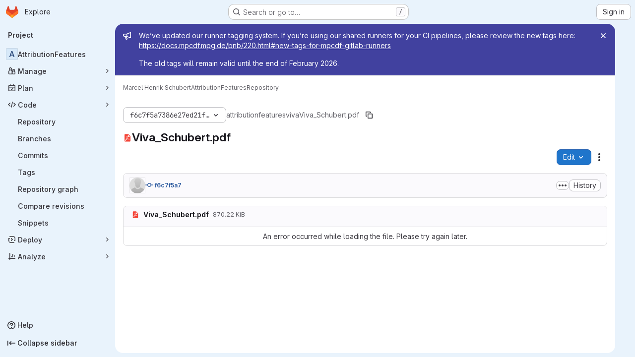

--- FILE ---
content_type: text/javascript; charset=utf-8
request_url: https://gitlab.mpcdf.mpg.de/assets/webpack/f3813d19.00047fbc.chunk.js
body_size: 136
content:
(this.webpackJsonp=this.webpackJsonp||[]).push([["f3813d19"],{360:function(n,o){},361:function(n,o){},362:function(n,o){},363:function(n,o){},364:function(n,o){},WQil:function(n,o){function i(n){var o=new Error("Cannot find module '"+n+"'");throw o.code="MODULE_NOT_FOUND",o}i.keys=function(){return[]},i.resolve=i,n.exports=i,i.id="WQil"}}]);
//# sourceMappingURL=f3813d19.00047fbc.chunk.js.map

--- FILE ---
content_type: text/javascript; charset=utf-8
request_url: https://gitlab.mpcdf.mpg.de/assets/webpack/27a3771d.11a8053a.chunk.js
body_size: 2276
content:
(this.webpackJsonp=this.webpackJsonp||[]).push([["27a3771d"],{Aeae:function(t,e,r){e=t.exports=r("VNgF")(!1);var a=r("Fc+Z")(r("XM+7"));e.push([t.i,"\n.pdf-viewer {\n  background: url("+a+");\n  display: flex;\n  flex-flow: column nowrap;\n}\n",""])},BLcz:function(t,e,r){(t.exports=r("VNgF")(!1)).push([t.i,"\n.pdf-page {\n  margin: 8px auto 0;\n  border-top: 1px #ddd solid;\n  border-bottom: 1px #ddd solid;\n  width: 100%;\n}\n.pdf-page:first-child {\n  margin-top: 0;\n  border-top: 0;\n}\n.pdf-page:last-child {\n  margin-bottom: 0;\n  border-bottom: 0;\n}\n",""])},"Fc+Z":function(t,e,r){"use strict";t.exports=function(t,e){return"string"!=typeof t?t:(/^['"].*['"]$/.test(t)&&(t=t.slice(1,-1)),/["'() \t\n]/.test(t)||e?'"'+t.replace(/"/g,'\\"').replace(/\n/g,"\\n")+'"':t)}},"XM+7":function(t,e,r){"use strict";r.r(e),e.default="[data-uri]"},i5f0:function(t,e,r){"use strict";r.r(e);var a=r("CbCZ"),n=r("t0xo"),o=r("/lV4"),s=r("uQq6"),i={components:{GlButton:a.a,PdfViewer:n.a},i18n:{tooLargeDescription:Object(o.a)("This PDF is too large to display. Please download to view."),tooLargeButtonText:Object(o.a)("Download PDF")},props:{blob:{type:Object,required:!0}},data(){return{url:this.blob.externalStorageUrl||this.blob.rawPath,fileSize:this.blob.rawSize,totalPages:0}},computed:{tooLargeToDisplay(){return this.fileSize>s.s||this.totalPages>s.t}},methods:{handleOnLoad(t){this.totalPages=t}}},l=r("tBpV"),d=Object(l.a)(i,(function(){var t=this,e=t._self._c;return e("div",[t.tooLargeToDisplay?e("div",{staticClass:"gl-flex gl-flex-col gl-items-center gl-p-5"},[e("p",[t._v(t._s(t.$options.i18n.tooLargeDescription))]),t._v(" "),e("gl-button",{attrs:{icon:"download",category:"secondary",variant:"confirm",href:t.url,download:""}},[t._v(t._s(t.$options.i18n.tooLargeButtonText))])],1):e("pdf-viewer",{attrs:{pdf:t.url},on:{pdflabload:t.handleOnLoad}})],1)}),[],!1,null,null,null);e.default=d.exports},t0xo:function(t,e,r){"use strict";var a=r("NnjE"),n=(r("I7zw"),r("Za0o"),r("ilaN"),r("YQvl"),r("AIWn"),r("sL2E"),r("j8dx"),r("pWsu"),r("xQ6m"),r("cDvR"),r("UezY"),r("z6RN"),r("hG7+"),r("v2fZ"),r("3twG")),o={props:{page:{type:Object,required:!0},number:{type:Number,required:!0}},data:()=>({scale:4,rendering:!1}),computed:{viewport(){return this.page.getViewport({scale:this.scale})},context(){return this.$refs.canvas.getContext("2d")},renderContext(){return{canvasContext:this.context,viewport:this.viewport}}},mounted(){var t=this;this.$refs.canvas.height=this.viewport.height,this.$refs.canvas.width=this.viewport.width,this.rendering=!0,this.page.render(this.renderContext).promise.then((function(){t.rendering=!1})).catch((function(e){t.$emit("pdflaberror",e)}))}},s=r("LPAU"),i=r.n(s),l=r("BLcz"),d=r.n(l),p={insert:"head",singleton:!1},c=(i()(d.a,p),d.a.locals,r("tBpV"));let u,h,g;var f={components:{Page:Object(c.a)(o,(function(){return(0,this._self._c)("canvas",{ref:"canvas",staticClass:"pdf-page",attrs:{"data-page":this.number}})}),[],!1,null,null,null).exports},props:{pdf:{type:[String,Uint8Array],required:!0}},data:()=>({pages:[]}),computed:{document(){return"string"==typeof this.pdf?this.pdf:{data:this.pdf}},hasPDF(){return this.pdf&&this.pdf.length>0},availablePages(){return this.pages.filter(Boolean)}},watch:{pdf:"load"},mounted(){this.hasPDF&&this.load()},methods:{async loadPDFJS(){u=await Promise.all([r.e("aca5cf47"),r.e("cf459727"),r.e("f3813d19")]).then(r.t.bind(null,"s+Qk",7)),({getDocument:h,GlobalWorkerOptions:g}=u),g.workerSrc=Object(n.B)(gon.relative_url_root,"/assets/webpack/pdfjs/4.3.136/pdf.worker.min.mjs")},async load(){var t=this;return await this.loadPDFJS(),this.pages=[],h({url:this.document,cMapUrl:Object(n.B)(gon.relative_url_root,"/assets/webpack/pdfjs/4.3.136/cmaps/"),cMapPacked:!0,isEvalSupported:!0}).promise.then(this.renderPages).then((function(e){t.pages=e,t.$emit("pdflabload",e.length)})).catch((function(e){t.$emit("pdflaberror",e)}))},renderPages(t){const e=[];for(let r=1;r<=t.numPages;r+=1)e.push(t.getPage(r));return Promise.all(e)}}},b=r("Aeae"),v=r.n(b),m={insert:"head",singleton:!1},w=(i()(v.a,m),v.a.locals,{components:{PdfLab:Object(c.a)(f,(function(){var t=this._self._c;return this.hasPDF?t("div",{staticClass:"pdf-viewer"},this._l(this.availablePages,(function(e,r){return t("page",{key:r,attrs:{page:e,number:r+1}})})),1):this._e()}),[],!1,null,null,null).exports,GlLoadingIcon:a.a},props:{pdf:{type:String,required:!0}},data:()=>({error:!1,loadError:!1,loading:!0}),methods:{onLoad(){this.loading=!1},onError(t){this.loading=!1,this.loadError=!0,this.error=t}}}),_=Object(c.a)(w,(function(){var t=this,e=t._self._c;return e("div",{staticClass:"js-pdf-viewer container-fluid md gl-mb-3 gl-mt-3"},[t.loading&&!t.error?e("div",{staticClass:"loading !gl-text-center"},[e("gl-loading-icon",{staticClass:"!gl-mt-7",attrs:{size:"lg"}})],1):t._e(),t._v(" "),t.loadError?t._e():e("pdf-lab",t._g({attrs:{pdf:t.pdf},on:{pdflabload:t.onLoad,pdflaberror:t.onError}},t.$listeners)),t._v(" "),t.error?e("p",{staticClass:"!gl-text-center"},[t.loadError?e("span",{ref:"loadError"},[t._v("\n      "+t._s(t.__("An error occurred while loading the file. Please try again later."))+"\n    ")]):e("span",[t._v(t._s(t.__("An error occurred while decoding the file.")))])]):t._e()],1)}),[],!1,null,null,null);e.a=_.exports}}]);
//# sourceMappingURL=27a3771d.11a8053a.chunk.js.map

--- FILE ---
content_type: text/javascript; charset=utf-8
request_url: https://gitlab.mpcdf.mpg.de/assets/webpack/cf459727.1a57aa99.chunk.js
body_size: 118354
content:
(this.webpackJsonp=this.webpackJsonp||[]).push([["cf459727"],{NCly:function(t,e,i){"use strict";var n,a=Object.defineProperty,r=Object.getOwnPropertyDescriptor,s=Object.getOwnPropertyNames,o=Object.prototype.hasOwnProperty,l={};((t,e)=>{for(var i in e)a(t,i,{get:e[i],enumerable:!0})})(l,{Path2D:()=>p,applyPath2DToCanvasRenderingContext:()=>y,applyRoundRectToCanvasRenderingContext2D:()=>b,applyRoundRectToPath2D:()=>w,buildPath:()=>g,parsePath:()=>d,roundRect:()=>m}),t.exports=(n=l,((t,e,i,n)=>{if(e&&"object"==typeof e||"function"==typeof e)for(let l of s(e))o.call(t,l)||l===i||a(t,l,{get:()=>e[l],enumerable:!(n=r(e,l))||n.enumerable});return t})(a({},"__esModule",{value:!0}),n));var u={a:7,c:6,h:1,l:2,m:2,q:4,s:4,t:2,v:1,z:0},h=/([astvzqmhlc])([^astvzqmhlc]*)/gi,c=/-?[0-9]*\.?[0-9]+(?:e[-+]?\d+)?/gi;function d(t){const e=[],i=String(t).trim();return"M"!==i[0]&&"m"!==i[0]||i.replace(h,(t,i,n)=>{const a=function(t){const e=t.match(c);return e?e.map(Number):[]}(n);let r=i.toLowerCase(),s=i;if("m"===r&&a.length>2&&(e.push([s,...a.splice(0,2)]),r="l",s="m"===s?"l":"L"),a.length<u[r])return"";for(e.push([s,...a.splice(0,u[r])]);a.length>=u[r]&&a.length&&u[r];)e.push([s,...a.splice(0,u[r])]);return""}),e}function f(t,e){const i=t.x*Math.cos(e)-t.y*Math.sin(e),n=t.y*Math.cos(e)+t.x*Math.sin(e);t.x=i,t.y=n}function v(t,e){t.x*=e,t.y*=e}var p=class t{constructor(e){this.commands=[],e&&e instanceof t?this.commands.push(...e.commands):e&&(this.commands=d(e))}addPath(e){e&&e instanceof t&&this.commands.push(...e.commands)}moveTo(t,e){this.commands.push(["M",t,e])}lineTo(t,e){this.commands.push(["L",t,e])}arc(t,e,i,n,a,r){this.commands.push(["AC",t,e,i,n,a,!!r])}arcTo(t,e,i,n,a){this.commands.push(["AT",t,e,i,n,a])}ellipse(t,e,i,n,a,r,s,o){this.commands.push(["E",t,e,i,n,a,r,s,!!o])}closePath(){this.commands.push(["Z"])}bezierCurveTo(t,e,i,n,a,r){this.commands.push(["C",t,e,i,n,a,r])}quadraticCurveTo(t,e,i,n){this.commands.push(["Q",t,e,i,n])}rect(t,e,i,n){this.commands.push(["R",t,e,i,n])}roundRect(t,e,i,n,a){void 0===a?this.commands.push(["RR",t,e,i,n,0]):this.commands.push(["RR",t,e,i,n,a])}};function g(t,e){let i,n,a,r,s,o,l,u,h,c,d,p,g,m,y,b,w,k,A,_,x,S=0,E=0,M=null,C=null,T=null,R=null,P=null,I=null;t.beginPath();for(let O=0;O<e.length;++O){let W;switch(k=e[O][0],"S"!==k&&"s"!==k&&"C"!==k&&"c"!==k&&(M=null,C=null),"T"!==k&&"t"!==k&&"Q"!==k&&"q"!==k&&(T=null,R=null),k){case"m":case"M":W=e[O],"m"===k?(S+=W[1],E+=W[2]):(S=W[1],E=W[2]),"M"!==k&&P||(P={x:S,y:E}),t.moveTo(S,E);break;case"l":W=e[O],S+=W[1],E+=W[2],t.lineTo(S,E);break;case"L":W=e[O],S=W[1],E=W[2],t.lineTo(S,E);break;case"H":W=e[O],S=W[1],t.lineTo(S,E);break;case"h":W=e[O],S+=W[1],t.lineTo(S,E);break;case"V":W=e[O],E=W[1],t.lineTo(S,E);break;case"v":W=e[O],E+=W[1],t.lineTo(S,E);break;case"a":case"A":if(W=e[O],null===I)throw new Error("This should never happen");"a"===k?(S+=W[6],E+=W[7]):(S=W[6],E=W[7]),m=W[1],y=W[2],l=W[3]*Math.PI/180,a=!!W[4],r=!!W[5],s={x:S,y:E},o={x:(I.x-s.x)/2,y:(I.y-s.y)/2},f(o,-l),u=o.x*o.x/(m*m)+o.y*o.y/(y*y),u>1&&(u=Math.sqrt(u),m*=u,y*=u),A={x:m*o.y/y,y:-y*o.x/m},h=m*m*y*y,c=m*m*o.y*o.y+y*y*o.x*o.x,v(A,r!==a?Math.sqrt((h-c)/c)||0:-Math.sqrt((h-c)/c)||0),n=Math.atan2((o.y-A.y)/y,(o.x-A.x)/m),i=Math.atan2(-(o.y+A.y)/y,-(o.x+A.x)/m),f(A,l),L=A,D=(s.x+I.x)/2,F=(s.y+I.y)/2,L.x+=D,L.y+=F,t.save(),t.translate(A.x,A.y),t.rotate(l),t.scale(m,y),t.arc(0,0,1,n,i,!r),t.restore();break;case"C":W=e[O],M=W[3],C=W[4],S=W[5],E=W[6],t.bezierCurveTo(W[1],W[2],M,C,S,E);break;case"c":W=e[O],t.bezierCurveTo(W[1]+S,W[2]+E,W[3]+S,W[4]+E,W[5]+S,W[6]+E),M=W[3]+S,C=W[4]+E,S+=W[5],E+=W[6];break;case"S":W=e[O],null!==M&&null!==C||(M=S,C=E),t.bezierCurveTo(2*S-M,2*E-C,W[1],W[2],W[3],W[4]),M=W[1],C=W[2],S=W[3],E=W[4];break;case"s":W=e[O],null!==M&&null!==C||(M=S,C=E),t.bezierCurveTo(2*S-M,2*E-C,W[1]+S,W[2]+E,W[3]+S,W[4]+E),M=W[1]+S,C=W[2]+E,S+=W[3],E+=W[4];break;case"Q":W=e[O],T=W[1],R=W[2],S=W[3],E=W[4],t.quadraticCurveTo(T,R,S,E);break;case"q":W=e[O],T=W[1]+S,R=W[2]+E,S+=W[3],E+=W[4],t.quadraticCurveTo(T,R,S,E);break;case"T":W=e[O],null!==T&&null!==R||(T=S,R=E),T=2*S-T,R=2*E-R,S=W[1],E=W[2],t.quadraticCurveTo(T,R,S,E);break;case"t":W=e[O],null!==T&&null!==R||(T=S,R=E),T=2*S-T,R=2*E-R,S+=W[1],E+=W[2],t.quadraticCurveTo(T,R,S,E);break;case"z":case"Z":P&&(S=P.x,E=P.y),P=null,t.closePath();break;case"AC":W=e[O],S=W[1],E=W[2],g=W[3],n=W[4],i=W[5],_=W[6],t.arc(S,E,g,n,i,_);break;case"AT":W=e[O],d=W[1],p=W[2],S=W[3],E=W[4],g=W[5],t.arcTo(d,p,S,E,g);break;case"E":W=e[O],S=W[1],E=W[2],m=W[3],y=W[4],l=W[5],n=W[6],i=W[7],_=W[8],t.save(),t.translate(S,E),t.rotate(l),t.scale(m,y),t.arc(0,0,1,n,i,_),t.restore();break;case"R":W=e[O],S=W[1],E=W[2],b=W[3],w=W[4],P={x:S,y:E},t.rect(S,E,b,w);break;case"RR":W=e[O],S=W[1],E=W[2],b=W[3],w=W[4],x=W[5],P={x:S,y:E},t.roundRect(S,E,b,w,x);break;default:throw new Error("Invalid path command: "+k)}I?(I.x=S,I.y=E):I={x:S,y:E}}var L,D,F}function m(t,e,i,n,a=0){if("number"==typeof a&&(a=[a]),!Array.isArray(a))return;if(0===a.length||a.length>4)throw new RangeError(`Failed to execute 'roundRect' on '${this.constructor.name}': ${a.length} radii provided. Between one and four radii are necessary.`);if(a.forEach(t=>{if(t<0)throw new RangeError(`Failed to execute 'roundRect' on '${this.constructor.name}': Radius value ${t} is negative.`)}),1===a.length&&0===a[0])return void this.rect(t,e,i,n);const r=Math.min(i,n)/2,s=Math.min(r,a[0]);let o=s,l=s,u=s;2===a.length&&(o=Math.min(r,a[1]),u=o),3===a.length&&(o=Math.min(r,a[1]),u=o,l=Math.min(r,a[2])),4===a.length&&(o=Math.min(r,a[1]),l=Math.min(r,a[2]),u=Math.min(r,a[3])),this.moveTo(t,e+n-u),this.arcTo(t,e,t+s,e,s),this.arcTo(t+i,e,t+i,e+o,o),this.arcTo(t+i,e+n,t+i-l,e+n,l),this.arcTo(t,e+n,t,e+n-u,u),this.moveTo(t,e)}function y(t){if(!t)return;const e=t.prototype.clip,i=t.prototype.fill,n=t.prototype.stroke,a=t.prototype.isPointInPath;t.prototype.clip=function(...t){if(t[0]instanceof p){const i=t[0],n=t[1]||"nonzero";return g(this,i.commands),e.apply(this,[n])}const i=t[0]||"nonzero";return e.apply(this,[i])},t.prototype.fill=function(...t){if(t[0]instanceof p){const e=t[0],n=t[1]||"nonzero";return g(this,e.commands),i.apply(this,[n])}const e=t[0]||"nonzero";return i.apply(this,[e])},t.prototype.stroke=function(t){t&&g(this,t.commands),n.apply(this)},t.prototype.isPointInPath=function(...t){if(t[0]instanceof p){const e=t[0],i=t[1],n=t[2],r=t[3]||"nonzero";return g(this,e.commands),a.apply(this,[i,n,r])}return a.apply(this,t)}}function b(t){t&&!t.prototype.roundRect&&(t.prototype.roundRect=m)}function w(t){t&&!t.prototype.roundRect&&(t.prototype.roundRect=m)}},"s+Qk":function(t,e,i){"use strict";(function(t,i,n){Object.defineProperty(e,"__esModule",{value:!0}),e.version=e.updateTextLayer=e.shadow=e.setLayerDimensions=e.renderTextLayer=e.normalizeUnicode=e.noContextMenu=e.isPdfFile=e.isDataScheme=e.getXfaPageViewport=e.getPdfFilenameFromUrl=e.getFilenameFromUrl=e.getDocument=e.fetchData=e.createValidAbsoluteUrl=e.build=e.XfaLayer=e.VerbosityLevel=e.Util=e.UnexpectedResponseException=e.TextLayer=e.RenderingCancelledException=e.PixelsPerInch=e.PermissionFlag=e.PasswordResponses=e.PDFWorker=e.PDFDateString=e.PDFDataRangeTransport=e.Outliner=e.OPS=e.MissingPDFException=e.InvalidPDFException=e.ImageKind=e.GlobalWorkerOptions=e.FeatureTest=e.DrawLayer=e.DOMSVGFactory=e.ColorPicker=e.CMapCompressionType=e.AnnotationMode=e.AnnotationLayer=e.AnnotationEditorUIManager=e.AnnotationEditorType=e.AnnotationEditorParamsType=e.AnnotationEditorLayer=e.AbortException=void 0;var a=["textContentSource","container","viewport"];function r(t,e){var i=Object.keys(t);if(Object.getOwnPropertySymbols){var n=Object.getOwnPropertySymbols(t);e&&(n=n.filter((function(e){return Object.getOwnPropertyDescriptor(t,e).enumerable}))),i.push.apply(i,n)}return i}function s(t){for(var e=1;e<arguments.length;e++){var i=null!=arguments[e]?arguments[e]:{};e%2?r(Object(i),!0).forEach((function(e){x(t,e,i[e])})):Object.getOwnPropertyDescriptors?Object.defineProperties(t,Object.getOwnPropertyDescriptors(i)):r(Object(i)).forEach((function(e){Object.defineProperty(t,e,Object.getOwnPropertyDescriptor(i,e))}))}return t}function o(t,e){return function(t,e){if(e.set)return"__destrObj"in e||(e.__destrObj={set value(i){e.set.call(t,i)}}),e.__destrObj;if(!e.writable)throw new TypeError("attempted to set read only private field");return e}(t,A(e,t))}function l(){return(l="undefined"!=typeof Reflect&&Reflect.get?Reflect.get.bind():function(t,e,i){var n=u(t,e);if(n){var a=Object.getOwnPropertyDescriptor(n,e);return a.get?a.get.call(arguments.length<3?t:i):a.value}}).apply(null,arguments)}function u(t,e){for(;!{}.hasOwnProperty.call(t,e)&&null!==(t=N(t)););return t}function h(t,e){if(null==t)return{};var i,n,a=function(t,e){if(null==t)return{};var i={};for(var n in t)if({}.hasOwnProperty.call(t,n)){if(-1!==e.indexOf(n))continue;i[n]=t[n]}return i}(t,e);if(Object.getOwnPropertySymbols){var r=Object.getOwnPropertySymbols(t);for(n=0;n<r.length;n++)i=r[n],-1===e.indexOf(i)&&{}.propertyIsEnumerable.call(t,i)&&(a[i]=t[i])}return a}function c(t,e,i,n){return C(e,t),f(i,"set"),_(t,i,n),n}function d(t,e,i){return C(e,t),f(i,"get"),w(t,i)}function f(t,e){if(void 0===t)throw new TypeError("attempted to "+e+" private static field before its declaration")}function v(t,e){if("function"==typeof WeakMap)var i=new WeakMap,n=new WeakMap;return(v=function(t,e){if(!e&&t&&t.__esModule)return t;var a,r,s={__proto__:null,default:t};if(null===t||"object"!=typeof t&&"function"!=typeof t)return s;if(a=e?n:i){if(a.has(t))return a.get(t);a.set(t,s)}for(var o in t)"default"!==o&&{}.hasOwnProperty.call(t,o)&&((r=(a=Object.defineProperty)&&Object.getOwnPropertyDescriptor(t,o))&&(r.get||r.set)?a(s,o,r):s[o]=t[o]);return s})(t,e)}function p(t,e){m(t,e),e.add(t)}function g(t,e,i){m(t,e),e.set(t,i)}function m(t,e){if(e.has(t))throw new TypeError("Cannot initialize the same private elements twice on an object")}function y(t,e,i){return C(e,t),i}function b(t,e){return w(t,A(e,t))}function w(t,e){return e.get?e.get.call(t):e.value}function k(t,e,i){return _(t,A(e,t),i),i}function A(t,e){return t.get(C(t,e))}function _(t,e,i){if(e.set)e.set.call(t,i);else{if(!e.writable)throw new TypeError("attempted to set read only private field");e.value=i}}function x(t,e,i){return(e=P(e))in t?Object.defineProperty(t,e,{value:i,enumerable:!0,configurable:!0,writable:!0}):t[e]=i,t}function S(t,e,i,n,a,r,s){try{var o=t[r](s),l=o.value}catch(t){return void i(t)}o.done?e(l):Promise.resolve(l).then(n,a)}function E(t){return function(){var e=this,i=arguments;return new Promise((function(n,a){var r=t.apply(e,i);function s(t){S(r,n,a,s,o,"next",t)}function o(t){S(r,n,a,s,o,"throw",t)}s(void 0)}))}}function M(t,e,i){return C(e,t),i}function C(t,e,i){if("function"==typeof t?t===e:t.has(e))return arguments.length<3?e:i;throw new TypeError("Private element is not present on this object")}function T(t,e){for(var i=0;i<e.length;i++){var n=e[i];n.enumerable=n.enumerable||!1,n.configurable=!0,"value"in n&&(n.writable=!0),Object.defineProperty(t,P(n.key),n)}}function R(t,e,i){return e&&T(t.prototype,e),i&&T(t,i),Object.defineProperty(t,"prototype",{writable:!1}),t}function P(t){var e=function(t,e){if("object"!=typeof t||!t)return t;var i=t[Symbol.toPrimitive];if(void 0!==i){var n=i.call(t,e||"default");if("object"!=typeof n)return n;throw new TypeError("@@toPrimitive must return a primitive value.")}return("string"===e?String:Number)(t)}(t,"string");return"symbol"==typeof e?e:e+""}function I(t,e){if(!(t instanceof e))throw new TypeError("Cannot call a class as a function")}function L(t,e){if("function"!=typeof e&&null!==e)throw new TypeError("Super expression must either be null or a function");t.prototype=Object.create(e&&e.prototype,{constructor:{value:t,writable:!0,configurable:!0}}),Object.defineProperty(t,"prototype",{writable:!1}),e&&D(t,e)}function D(t,e){return(D=Object.setPrototypeOf?Object.setPrototypeOf.bind():function(t,e){return t.__proto__=e,t})(t,e)}function F(t){var e=function(){try{var t=!Boolean.prototype.valueOf.call(Reflect.construct(Boolean,[],(function(){})))}catch(t){}return function(){return!!t}()}();return function(){var i,n=N(t);if(e){var a=N(this).constructor;i=Reflect.construct(n,arguments,a)}else i=n.apply(this,arguments);return O(this,i)}}function O(t,e){if(e&&("object"==typeof e||"function"==typeof e))return e;if(void 0!==e)throw new TypeError("Derived constructors may only return object or undefined");return W(t)}function W(t){if(void 0===t)throw new ReferenceError("this hasn't been initialised - super() hasn't been called");return t}function N(t){return(N=Object.setPrototypeOf?Object.getPrototypeOf.bind():function(t){return t.__proto__||Object.getPrototypeOf(t)})(t)}var B={9306:function(t,e,i){var n=i(4901),a=i(6823),r=TypeError;t.exports=function(t){if(n(t))return t;throw new r(a(t)+" is not a function")}},3506:function(t,e,i){var n=i(3925),a=String,r=TypeError;t.exports=function(t){if(n(t))return t;throw new r("Can't set "+a(t)+" as a prototype")}},7080:function(t,e,i){var n=i(4402).has;t.exports=function(t){return n(t),t}},679:function(t,e,i){var n=i(1625),a=TypeError;t.exports=function(t,e){if(n(e,t))return t;throw new a("Incorrect invocation")}},8551:function(t,e,i){var n=i(34),a=String,r=TypeError;t.exports=function(t){if(n(t))return t;throw new r(a(t)+" is not an object")}},7811:function(t){t.exports="undefined"!=typeof ArrayBuffer&&"undefined"!=typeof DataView},7394:function(t,e,i){var n=i(6706),a=i(4576),r=TypeError;t.exports=n(ArrayBuffer.prototype,"byteLength","get")||function(t){if("ArrayBuffer"!==a(t))throw new r("ArrayBuffer expected");return t.byteLength}},3238:function(t,e,i){var n=i(9504),a=i(7394),r=n(ArrayBuffer.prototype.slice);t.exports=function(t){if(0!==a(t))return!1;try{return r(t,0,0),!1}catch(t){return!0}}},5636:function(t,e,i){var n=i(4475),a=i(9504),r=i(6706),s=i(7696),o=i(3238),l=i(7394),u=i(4483),h=i(1548),c=n.structuredClone,d=n.ArrayBuffer,f=n.DataView,v=n.TypeError,p=Math.min,g=d.prototype,m=f.prototype,y=a(g.slice),b=r(g,"resizable","get"),w=r(g,"maxByteLength","get"),k=a(m.getInt8),A=a(m.setInt8);t.exports=(h||u)&&function(t,e,i){var n,a=l(t),r=void 0===e?a:s(e),g=!b||!b(t);if(o(t))throw new v("ArrayBuffer is detached");if(h&&(t=c(t,{transfer:[t]}),a===r&&(i||g)))return t;if(a>=r&&(!i||g))n=y(t,0,r);else{var m=i&&!g&&w?{maxByteLength:w(t)}:void 0;n=new d(r,m);for(var _=new f(t),x=new f(n),S=p(r,a),E=0;E<S;E++)A(x,E,k(_,E))}return h||u(t),n}},4644:function(t,e,i){var n,a,r,s=i(7811),o=i(3724),l=i(4475),u=i(4901),h=i(34),c=i(9297),d=i(6955),f=i(6823),v=i(6699),p=i(6840),g=i(2106),m=i(1625),y=i(2787),b=i(2967),w=i(8227),k=i(3392),A=i(1181),_=A.enforce,x=A.get,S=l.Int8Array,E=S&&S.prototype,M=l.Uint8ClampedArray,C=M&&M.prototype,T=S&&y(S),R=E&&y(E),P=Object.prototype,I=l.TypeError,L=w("toStringTag"),D=k("TYPED_ARRAY_TAG"),F=s&&!!b&&"Opera"!==d(l.opera),O=!1,W={Int8Array:1,Uint8Array:1,Uint8ClampedArray:1,Int16Array:2,Uint16Array:2,Int32Array:4,Uint32Array:4,Float32Array:4,Float64Array:8},N={BigInt64Array:8,BigUint64Array:8},B=function(t){if(!h(t))return!1;var e=d(t);return c(W,e)||c(N,e)};for(n in W)(r=(a=l[n])&&a.prototype)?_(r).TypedArrayConstructor=a:F=!1;for(n in N)(r=(a=l[n])&&a.prototype)&&(_(r).TypedArrayConstructor=a);if((!F||!u(T)||T===Function.prototype)&&(T=function(){throw new I("Incorrect invocation")},F))for(n in W)l[n]&&b(l[n],T);if((!F||!R||R===P)&&(R=T.prototype,F))for(n in W)l[n]&&b(l[n].prototype,R);if(F&&y(C)!==R&&b(C,R),o&&!c(R,L))for(n in O=!0,g(R,L,{configurable:!0,get:function(){return h(this)?this[D]:void 0}}),W)l[n]&&v(l[n],D,n);t.exports={NATIVE_ARRAY_BUFFER_VIEWS:F,TYPED_ARRAY_TAG:O&&D,aTypedArray:function(t){if(B(t))return t;throw new I("Target is not a typed array")},aTypedArrayConstructor:function(t){if(u(t)&&(!b||m(T,t)))return t;throw new I(f(t)+" is not a typed array constructor")},exportTypedArrayMethod:function(t,e,i,n){if(o){if(i)for(var a in W){var r=l[a];if(r&&c(r.prototype,t))try{delete r.prototype[t]}catch(i){try{r.prototype[t]=e}catch(t){}}}R[t]&&!i||p(R,t,i?e:F&&E[t]||e,n)}},exportTypedArrayStaticMethod:function(t,e,i){var n,a;if(o){if(b){if(i)for(n in W)if((a=l[n])&&c(a,t))try{delete a[t]}catch(t){}if(T[t]&&!i)return;try{return p(T,t,i?e:F&&T[t]||e)}catch(t){}}for(n in W)!(a=l[n])||a[t]&&!i||p(a,t,e)}},getTypedArrayConstructor:function t(e){var i=y(e);if(h(i)){var n=x(i);return n&&c(n,"TypedArrayConstructor")?n.TypedArrayConstructor:t(i)}},isView:function(t){if(!h(t))return!1;var e=d(t);return"DataView"===e||c(W,e)||c(N,e)},isTypedArray:B,TypedArray:T,TypedArrayPrototype:R}},5370:function(t,e,i){var n=i(6198);t.exports=function(t,e,i){for(var a=0,r=arguments.length>2?i:n(e),s=new t(r);r>a;)s[a]=e[a++];return s}},9617:function(t,e,i){var n=i(5397),a=i(5610),r=i(6198),s=function(t){return function(e,i,s){var o=n(e),l=r(o);if(0===l)return!t&&-1;var u,h=a(s,l);if(t&&i!=i){for(;l>h;)if((u=o[h++])!=u)return!0}else for(;l>h;h++)if((t||h in o)&&o[h]===i)return t||h||0;return!t&&-1}};t.exports={includes:s(!0),indexOf:s(!1)}},4527:function(t,e,i){var n=i(3724),a=i(4376),r=TypeError,s=Object.getOwnPropertyDescriptor,o=n&&!function(){if(void 0!==this)return!0;try{Object.defineProperty([],"length",{writable:!1}).length=1}catch(t){return t instanceof TypeError}}();t.exports=o?function(t,e){if(a(t)&&!s(t,"length").writable)throw new r("Cannot set read only .length");return t.length=e}:function(t,e){return t.length=e}},7628:function(t,e,i){var n=i(6198);t.exports=function(t,e){for(var i=n(t),a=new e(i),r=0;r<i;r++)a[r]=t[i-r-1];return a}},9928:function(t,e,i){var n=i(6198),a=i(1291),r=RangeError;t.exports=function(t,e,i,s){var o=n(t),l=a(i),u=l<0?o+l:l;if(u>=o||u<0)throw new r("Incorrect index");for(var h=new e(o),c=0;c<o;c++)h[c]=c===u?s:t[c];return h}},6319:function(t,e,i){var n=i(8551),a=i(9539);t.exports=function(t,e,i,r){try{return r?e(n(i)[0],i[1]):e(i)}catch(e){a(t,"throw",e)}}},4576:function(t,e,i){var n=i(9504),a=n({}.toString),r=n("".slice);t.exports=function(t){return r(a(t),8,-1)}},6955:function(t,e,i){var n=i(2140),a=i(4901),r=i(4576),s=i(8227)("toStringTag"),o=Object,l="Arguments"===r(function(){return arguments}());t.exports=n?r:function(t){var e,i,n;return void 0===t?"Undefined":null===t?"Null":"string"==typeof(i=function(t,e){try{return t[e]}catch(t){}}(e=o(t),s))?i:l?r(e):"Object"===(n=r(e))&&a(e.callee)?"Arguments":n}},7740:function(t,e,i){var n=i(9297),a=i(5031),r=i(7347),s=i(4913);t.exports=function(t,e,i){for(var o=a(e),l=s.f,u=r.f,h=0;h<o.length;h++){var c=o[h];n(t,c)||i&&n(i,c)||l(t,c,u(e,c))}}},2211:function(t,e,i){var n=i(9039);t.exports=!n((function(){function t(){}return t.prototype.constructor=null,Object.getPrototypeOf(new t)!==t.prototype}))},2529:function(t){t.exports=function(t,e){return{value:t,done:e}}},6699:function(t,e,i){var n=i(3724),a=i(4913),r=i(6980);t.exports=n?function(t,e,i){return a.f(t,e,r(1,i))}:function(t,e,i){return t[e]=i,t}},6980:function(t){t.exports=function(t,e){return{enumerable:!(1&t),configurable:!(2&t),writable:!(4&t),value:e}}},4659:function(t,e,i){var n=i(3724),a=i(4913),r=i(6980);t.exports=function(t,e,i){n?a.f(t,e,r(0,i)):t[e]=i}},2106:function(t,e,i){var n=i(283),a=i(4913);t.exports=function(t,e,i){return i.get&&n(i.get,e,{getter:!0}),i.set&&n(i.set,e,{setter:!0}),a.f(t,e,i)}},6840:function(t,e,i){var n=i(4901),a=i(4913),r=i(283),s=i(9433);t.exports=function(t,e,i,o){o||(o={});var l=o.enumerable,u=void 0!==o.name?o.name:e;if(n(i)&&r(i,u,o),o.global)l?t[e]=i:s(e,i);else{try{o.unsafe?t[e]&&(l=!0):delete t[e]}catch(t){}l?t[e]=i:a.f(t,e,{value:i,enumerable:!1,configurable:!o.nonConfigurable,writable:!o.nonWritable})}return t}},6279:function(t,e,i){var n=i(6840);t.exports=function(t,e,i){for(var a in e)n(t,a,e[a],i);return t}},9433:function(t,e,i){var n=i(4475),a=Object.defineProperty;t.exports=function(t,e){try{a(n,t,{value:e,configurable:!0,writable:!0})}catch(i){n[t]=e}return e}},3724:function(t,e,i){var n=i(9039);t.exports=!n((function(){return 7!==Object.defineProperty({},1,{get:function(){return 7}})[1]}))},4483:function(t,e,i){var n,a,r,s,o=i(4475),l=i(9714),u=i(1548),h=o.structuredClone,c=o.ArrayBuffer,d=o.MessageChannel,f=!1;if(u)f=function(t){h(t,{transfer:[t]})};else if(c)try{d||(n=l("worker_threads"))&&(d=n.MessageChannel),d&&(a=new d,r=new c(2),s=function(t){a.port1.postMessage(null,[t])},2===r.byteLength&&(s(r),0===r.byteLength&&(f=s)))}catch(t){}t.exports=f},4055:function(t,e,i){var n=i(4475),a=i(34),r=n.document,s=a(r)&&a(r.createElement);t.exports=function(t){return s?r.createElement(t):{}}},6837:function(t){var e=TypeError;t.exports=function(t){if(t>9007199254740991)throw e("Maximum allowed index exceeded");return t}},5002:function(t){t.exports={IndexSizeError:{s:"INDEX_SIZE_ERR",c:1,m:1},DOMStringSizeError:{s:"DOMSTRING_SIZE_ERR",c:2,m:0},HierarchyRequestError:{s:"HIERARCHY_REQUEST_ERR",c:3,m:1},WrongDocumentError:{s:"WRONG_DOCUMENT_ERR",c:4,m:1},InvalidCharacterError:{s:"INVALID_CHARACTER_ERR",c:5,m:1},NoDataAllowedError:{s:"NO_DATA_ALLOWED_ERR",c:6,m:0},NoModificationAllowedError:{s:"NO_MODIFICATION_ALLOWED_ERR",c:7,m:1},NotFoundError:{s:"NOT_FOUND_ERR",c:8,m:1},NotSupportedError:{s:"NOT_SUPPORTED_ERR",c:9,m:1},InUseAttributeError:{s:"INUSE_ATTRIBUTE_ERR",c:10,m:1},InvalidStateError:{s:"INVALID_STATE_ERR",c:11,m:1},SyntaxError:{s:"SYNTAX_ERR",c:12,m:1},InvalidModificationError:{s:"INVALID_MODIFICATION_ERR",c:13,m:1},NamespaceError:{s:"NAMESPACE_ERR",c:14,m:1},InvalidAccessError:{s:"INVALID_ACCESS_ERR",c:15,m:1},ValidationError:{s:"VALIDATION_ERR",c:16,m:0},TypeMismatchError:{s:"TYPE_MISMATCH_ERR",c:17,m:1},SecurityError:{s:"SECURITY_ERR",c:18,m:1},NetworkError:{s:"NETWORK_ERR",c:19,m:1},AbortError:{s:"ABORT_ERR",c:20,m:1},URLMismatchError:{s:"URL_MISMATCH_ERR",c:21,m:1},QuotaExceededError:{s:"QUOTA_EXCEEDED_ERR",c:22,m:1},TimeoutError:{s:"TIMEOUT_ERR",c:23,m:1},InvalidNodeTypeError:{s:"INVALID_NODE_TYPE_ERR",c:24,m:1},DataCloneError:{s:"DATA_CLONE_ERR",c:25,m:1}}},7290:function(t,e,i){var n=i(516),a=i(9088);t.exports=!n&&!a&&"object"==typeof window&&"object"==typeof document},516:function(t){t.exports="object"==typeof Deno&&Deno&&"object"==typeof Deno.version},9088:function(t,e,i){var n=i(4475),a=i(4576);t.exports="process"===a(n.process)},9392:function(t){t.exports="undefined"!=typeof navigator&&String(navigator.userAgent)||""},7388:function(t,e,i){var n,a,r=i(4475),s=i(9392),o=r.process,l=r.Deno,u=o&&o.versions||l&&l.version,h=u&&u.v8;h&&(a=(n=h.split("."))[0]>0&&n[0]<4?1:+(n[0]+n[1])),!a&&s&&(!(n=s.match(/Edge\/(\d+)/))||n[1]>=74)&&(n=s.match(/Chrome\/(\d+)/))&&(a=+n[1]),t.exports=a},8727:function(t){t.exports=["constructor","hasOwnProperty","isPrototypeOf","propertyIsEnumerable","toLocaleString","toString","valueOf"]},6193:function(t,e,i){var n=i(9504),a=Error,r=n("".replace),s=String(new a("zxcasd").stack),o=/\n\s*at [^:]*:[^\n]*/,l=o.test(s);t.exports=function(t,e){if(l&&"string"==typeof t&&!a.prepareStackTrace)for(;e--;)t=r(t,o,"");return t}},6518:function(t,e,i){var n=i(4475),a=i(7347).f,r=i(6699),s=i(6840),o=i(9433),l=i(7740),u=i(2796);t.exports=function(t,e){var i,h,c,d,f,v=t.target,p=t.global,g=t.stat;if(i=p?n:g?n[v]||o(v,{}):n[v]&&n[v].prototype)for(h in e){if(d=e[h],c=t.dontCallGetSet?(f=a(i,h))&&f.value:i[h],!u(p?h:v+(g?".":"#")+h,t.forced)&&void 0!==c){if(typeof d==typeof c)continue;l(d,c)}(t.sham||c&&c.sham)&&r(d,"sham",!0),s(i,h,d,t)}}},9039:function(t){t.exports=function(t){try{return!!t()}catch(t){return!0}}},6080:function(t,e,i){var n=i(7476),a=i(9306),r=i(616),s=n(n.bind);t.exports=function(t,e){return a(t),void 0===e?t:r?s(t,e):function(){return t.apply(e,arguments)}}},616:function(t,e,i){var n=i(9039);t.exports=!n((function(){var t=function(){}.bind();return"function"!=typeof t||t.hasOwnProperty("prototype")}))},9565:function(t,e,i){var n=i(616),a=Function.prototype.call;t.exports=n?a.bind(a):function(){return a.apply(a,arguments)}},350:function(t,e,i){var n=i(3724),a=i(9297),r=Function.prototype,s=n&&Object.getOwnPropertyDescriptor,o=a(r,"name"),l=o&&"something"===function(){}.name,u=o&&(!n||n&&s(r,"name").configurable);t.exports={EXISTS:o,PROPER:l,CONFIGURABLE:u}},6706:function(t,e,i){var n=i(9504),a=i(9306);t.exports=function(t,e,i){try{return n(a(Object.getOwnPropertyDescriptor(t,e)[i]))}catch(t){}}},7476:function(t,e,i){var n=i(4576),a=i(9504);t.exports=function(t){if("Function"===n(t))return a(t)}},9504:function(t,e,i){var n=i(616),a=Function.prototype,r=a.call,s=n&&a.bind.bind(r,r);t.exports=n?s:function(t){return function(){return r.apply(t,arguments)}}},7751:function(t,e,i){var n=i(4475),a=i(4901),r=function(t){return a(t)?t:void 0};t.exports=function(t,e){return arguments.length<2?r(n[t]):n[t]&&n[t][e]}},1767:function(t){t.exports=function(t){return{iterator:t,next:t.next,done:!1}}},8646:function(t,e,i){var n=i(9565),a=i(8551),r=i(1767),s=i(851);t.exports=function(t,e){e&&"string"==typeof t||a(t);var i=s(t);return r(a(void 0!==i?n(i,t):t))}},851:function(t,e,i){var n=i(6955),a=i(5966),r=i(4117),s=i(6269),o=i(8227)("iterator");t.exports=function(t){if(!r(t))return a(t,o)||a(t,"@@iterator")||s[n(t)]}},81:function(t,e,i){var n=i(9565),a=i(9306),r=i(8551),s=i(6823),o=i(851),l=TypeError;t.exports=function(t,e){var i=arguments.length<2?o(t):e;if(a(i))return r(n(i,t));throw new l(s(t)+" is not iterable")}},5966:function(t,e,i){var n=i(9306),a=i(4117);t.exports=function(t,e){var i=t[e];return a(i)?void 0:n(i)}},3789:function(t,e,i){var n=i(9306),a=i(8551),r=i(9565),s=i(1291),o=i(1767),l=RangeError,u=TypeError,h=Math.max,c=function(t,e){this.set=t,this.size=h(e,0),this.has=n(t.has),this.keys=n(t.keys)};c.prototype={getIterator:function(){return o(a(r(this.keys,this.set)))},includes:function(t){return r(this.has,this.set,t)}},t.exports=function(t){a(t);var e=+t.size;if(e!=e)throw new u("Invalid size");var i=s(e);if(i<0)throw new l("Invalid size");return new c(t,i)}},4475:function(e){var i=function(t){return t&&t.Math===Math&&t};e.exports=i("object"==typeof globalThis&&globalThis)||i("object"==typeof window&&window)||i("object"==typeof self&&self)||i("object"==typeof t&&t)||i("object"==typeof this&&this)||function(){return this}()||Function("return this")()},9297:function(t,e,i){var n=i(9504),a=i(8981),r=n({}.hasOwnProperty);t.exports=Object.hasOwn||function(t,e){return r(a(t),e)}},421:function(t){t.exports={}},397:function(t,e,i){var n=i(7751);t.exports=n("document","documentElement")},5917:function(t,e,i){var n=i(3724),a=i(9039),r=i(4055);t.exports=!n&&!a((function(){return 7!==Object.defineProperty(r("div"),"a",{get:function(){return 7}}).a}))},7055:function(t,e,i){var n=i(9504),a=i(9039),r=i(4576),s=Object,o=n("".split);t.exports=a((function(){return!s("z").propertyIsEnumerable(0)}))?function(t){return"String"===r(t)?o(t,""):s(t)}:s},3167:function(t,e,i){var n=i(4901),a=i(34),r=i(2967);t.exports=function(t,e,i){var s,o;return r&&n(s=e.constructor)&&s!==i&&a(o=s.prototype)&&o!==i.prototype&&r(t,o),t}},3706:function(t,e,i){var n=i(9504),a=i(4901),r=i(7629),s=n(Function.toString);a(r.inspectSource)||(r.inspectSource=function(t){return s(t)}),t.exports=r.inspectSource},1181:function(t,e,i){var n,a,r,s=i(8622),o=i(4475),l=i(34),u=i(6699),h=i(9297),c=i(7629),d=i(6119),f=i(421),v=o.TypeError,p=o.WeakMap;if(s||c.state){var g=c.state||(c.state=new p);g.get=g.get,g.has=g.has,g.set=g.set,n=function(t,e){if(g.has(t))throw new v("Object already initialized");return e.facade=t,g.set(t,e),e},a=function(t){return g.get(t)||{}},r=function(t){return g.has(t)}}else{var m=d("state");f[m]=!0,n=function(t,e){if(h(t,m))throw new v("Object already initialized");return e.facade=t,u(t,m,e),e},a=function(t){return h(t,m)?t[m]:{}},r=function(t){return h(t,m)}}t.exports={set:n,get:a,has:r,enforce:function(t){return r(t)?a(t):n(t,{})},getterFor:function(t){return function(e){var i;if(!l(e)||(i=a(e)).type!==t)throw new v("Incompatible receiver, "+t+" required");return i}}}},4209:function(t,e,i){var n=i(8227),a=i(6269),r=n("iterator"),s=Array.prototype;t.exports=function(t){return void 0!==t&&(a.Array===t||s[r]===t)}},4376:function(t,e,i){var n=i(4576);t.exports=Array.isArray||function(t){return"Array"===n(t)}},1108:function(t,e,i){var n=i(6955);t.exports=function(t){var e=n(t);return"BigInt64Array"===e||"BigUint64Array"===e}},4901:function(t){var e="object"==typeof document&&document.all;t.exports=void 0===e&&void 0!==e?function(t){return"function"==typeof t||t===e}:function(t){return"function"==typeof t}},2796:function(t,e,i){var n=i(9039),a=i(4901),r=/#|\.prototype\./,s=function(t,e){var i=l[o(t)];return i===h||i!==u&&(a(e)?n(e):!!e)},o=s.normalize=function(t){return String(t).replace(r,".").toLowerCase()},l=s.data={},u=s.NATIVE="N",h=s.POLYFILL="P";t.exports=s},4117:function(t){t.exports=function(t){return null==t}},34:function(t,e,i){var n=i(4901);t.exports=function(t){return"object"==typeof t?null!==t:n(t)}},3925:function(t,e,i){var n=i(34);t.exports=function(t){return n(t)||null===t}},6395:function(t){t.exports=!1},757:function(t,e,i){var n=i(7751),a=i(4901),r=i(1625),s=i(7040),o=Object;t.exports=s?function(t){return"symbol"==typeof t}:function(t){var e=n("Symbol");return a(e)&&r(e.prototype,o(t))}},507:function(t,e,i){var n=i(9565);t.exports=function(t,e,i){for(var a,r,s=i?t:t.iterator,o=t.next;!(a=n(o,s)).done;)if(void 0!==(r=e(a.value)))return r}},2652:function(t,e,i){var n=i(6080),a=i(9565),r=i(8551),s=i(6823),o=i(4209),l=i(6198),u=i(1625),h=i(81),c=i(851),d=i(9539),f=TypeError,v=function(t,e){this.stopped=t,this.result=e},p=v.prototype;t.exports=function(t,e,i){var g,m,y,b,w,k,A,_=i&&i.that,x=!(!i||!i.AS_ENTRIES),S=!(!i||!i.IS_RECORD),E=!(!i||!i.IS_ITERATOR),M=!(!i||!i.INTERRUPTED),C=n(e,_),T=function(t){return g&&d(g,"normal",t),new v(!0,t)},R=function(t){return x?(r(t),M?C(t[0],t[1],T):C(t[0],t[1])):M?C(t,T):C(t)};if(S)g=t.iterator;else if(E)g=t;else{if(!(m=c(t)))throw new f(s(t)+" is not iterable");if(o(m)){for(y=0,b=l(t);b>y;y++)if((w=R(t[y]))&&u(p,w))return w;return new v(!1)}g=h(t,m)}for(k=S?t.next:g.next;!(A=a(k,g)).done;){try{w=R(A.value)}catch(t){d(g,"throw",t)}if("object"==typeof w&&w&&u(p,w))return w}return new v(!1)}},9539:function(t,e,i){var n=i(9565),a=i(8551),r=i(5966);t.exports=function(t,e,i){var s,o;a(t);try{if(!(s=r(t,"return"))){if("throw"===e)throw i;return i}s=n(s,t)}catch(t){o=!0,s=t}if("throw"===e)throw i;if(o)throw s;return a(s),i}},9462:function(t,e,i){var n=i(9565),a=i(2360),r=i(6699),s=i(6279),o=i(8227),l=i(1181),u=i(5966),h=i(7657).IteratorPrototype,c=i(2529),d=i(9539),f=o("toStringTag"),v=l.set,p=function(t){var e=l.getterFor(t?"WrapForValidIterator":"IteratorHelper");return s(a(h),{next:function(){var i=e(this);if(t)return i.nextHandler();try{var n=i.done?void 0:i.nextHandler();return c(n,i.done)}catch(t){throw i.done=!0,t}},return:function(){var i=e(this),a=i.iterator;if(i.done=!0,t){var r=u(a,"return");return r?n(r,a):c(void 0,!0)}if(i.inner)try{d(i.inner.iterator,"normal")}catch(t){return d(a,"throw",t)}return d(a,"normal"),c(void 0,!0)}})},g=p(!0),m=p(!1);r(m,f,"Iterator Helper"),t.exports=function(t,e){var i=function(i,n){n?(n.iterator=i.iterator,n.next=i.next):n=i,n.type=e?"WrapForValidIterator":"IteratorHelper",n.nextHandler=t,n.counter=0,n.done=!1,v(this,n)};return i.prototype=e?g:m,i}},713:function(t,e,i){var n=i(9565),a=i(9306),r=i(8551),s=i(1767),o=i(9462),l=i(6319),u=o((function(){var t=this.iterator,e=r(n(this.next,t));if(!(this.done=!!e.done))return l(t,this.mapper,[e.value,this.counter++],!0)}));t.exports=function(t){return r(this),a(t),new u(s(this),{mapper:t})}},7657:function(t,e,i){var n,a,r,s=i(9039),o=i(4901),l=i(34),u=i(2360),h=i(2787),c=i(6840),d=i(8227),f=i(6395),v=d("iterator"),p=!1;[].keys&&("next"in(r=[].keys())?(a=h(h(r)))!==Object.prototype&&(n=a):p=!0),!l(n)||s((function(){var t={};return n[v].call(t)!==t}))?n={}:f&&(n=u(n)),o(n[v])||c(n,v,(function(){return this})),t.exports={IteratorPrototype:n,BUGGY_SAFARI_ITERATORS:p}},6269:function(t){t.exports={}},6198:function(t,e,i){var n=i(8014);t.exports=function(t){return n(t.length)}},283:function(t,e,i){var n=i(9504),a=i(9039),r=i(4901),s=i(9297),o=i(3724),l=i(350).CONFIGURABLE,u=i(3706),h=i(1181),c=h.enforce,d=h.get,f=String,v=Object.defineProperty,p=n("".slice),g=n("".replace),m=n([].join),y=o&&!a((function(){return 8!==v((function(){}),"length",{value:8}).length})),b=String(String).split("String"),w=t.exports=function(t,e,i){"Symbol("===p(f(e),0,7)&&(e="["+g(f(e),/^Symbol\(([^)]*)\).*$/,"$1")+"]"),i&&i.getter&&(e="get "+e),i&&i.setter&&(e="set "+e),(!s(t,"name")||l&&t.name!==e)&&(o?v(t,"name",{value:e,configurable:!0}):t.name=e),y&&i&&s(i,"arity")&&t.length!==i.arity&&v(t,"length",{value:i.arity});try{i&&s(i,"constructor")&&i.constructor?o&&v(t,"prototype",{writable:!1}):t.prototype&&(t.prototype=void 0)}catch(t){}var n=c(t);return s(n,"source")||(n.source=m(b,"string"==typeof e?e:"")),t};Function.prototype.toString=w((function(){return r(this)&&d(this).source||u(this)}),"toString")},741:function(t){var e=Math.ceil,i=Math.floor;t.exports=Math.trunc||function(t){var n=+t;return(n>0?i:e)(n)}},6043:function(t,e,i){var n=i(9306),a=TypeError,r=function(t){var e,i;this.promise=new t((function(t,n){if(void 0!==e||void 0!==i)throw new a("Bad Promise constructor");e=t,i=n})),this.resolve=n(e),this.reject=n(i)};t.exports.f=function(t){return new r(t)}},2603:function(t,e,i){var n=i(655);t.exports=function(t,e){return void 0===t?arguments.length<2?"":e:n(t)}},2360:function(t,e,i){var n,a=i(8551),r=i(6801),s=i(8727),o=i(421),l=i(397),u=i(4055),h=i(6119),c=h("IE_PROTO"),d=function(){},f=function(t){return"<script>"+t+"<\/script>"},v=function(t){t.write(f("")),t.close();var e=t.parentWindow.Object;return t=null,e},p=function(){try{n=new ActiveXObject("htmlfile")}catch(t){}var t,e;p="undefined"!=typeof document?document.domain&&n?v(n):((e=u("iframe")).style.display="none",l.appendChild(e),e.src=String("javascript:"),(t=e.contentWindow.document).open(),t.write(f("document.F=Object")),t.close(),t.F):v(n);for(var i=s.length;i--;)delete p.prototype[s[i]];return p()};o[c]=!0,t.exports=Object.create||function(t,e){var i;return null!==t?(d.prototype=a(t),i=new d,d.prototype=null,i[c]=t):i=p(),void 0===e?i:r.f(i,e)}},6801:function(t,e,i){var n=i(3724),a=i(8686),r=i(4913),s=i(8551),o=i(5397),l=i(1072);e.f=n&&!a?Object.defineProperties:function(t,e){s(t);for(var i,n=o(e),a=l(e),u=a.length,h=0;u>h;)r.f(t,i=a[h++],n[i]);return t}},4913:function(t,e,i){var n=i(3724),a=i(5917),r=i(8686),s=i(8551),o=i(6969),l=TypeError,u=Object.defineProperty,h=Object.getOwnPropertyDescriptor;e.f=n?r?function(t,e,i){if(s(t),e=o(e),s(i),"function"==typeof t&&"prototype"===e&&"value"in i&&"writable"in i&&!i.writable){var n=h(t,e);n&&n.writable&&(t[e]=i.value,i={configurable:"configurable"in i?i.configurable:n.configurable,enumerable:"enumerable"in i?i.enumerable:n.enumerable,writable:!1})}return u(t,e,i)}:u:function(t,e,i){if(s(t),e=o(e),s(i),a)try{return u(t,e,i)}catch(t){}if("get"in i||"set"in i)throw new l("Accessors not supported");return"value"in i&&(t[e]=i.value),t}},7347:function(t,e,i){var n=i(3724),a=i(9565),r=i(8773),s=i(6980),o=i(5397),l=i(6969),u=i(9297),h=i(5917),c=Object.getOwnPropertyDescriptor;e.f=n?c:function(t,e){if(t=o(t),e=l(e),h)try{return c(t,e)}catch(t){}if(u(t,e))return s(!a(r.f,t,e),t[e])}},8480:function(t,e,i){var n=i(1828),a=i(8727).concat("length","prototype");e.f=Object.getOwnPropertyNames||function(t){return n(t,a)}},3717:function(t,e){e.f=Object.getOwnPropertySymbols},2787:function(t,e,i){var n=i(9297),a=i(4901),r=i(8981),s=i(6119),o=i(2211),l=s("IE_PROTO"),u=Object,h=u.prototype;t.exports=o?u.getPrototypeOf:function(t){var e=r(t);if(n(e,l))return e[l];var i=e.constructor;return a(i)&&e instanceof i?i.prototype:e instanceof u?h:null}},1625:function(t,e,i){var n=i(9504);t.exports=n({}.isPrototypeOf)},1828:function(t,e,i){var n=i(9504),a=i(9297),r=i(5397),s=i(9617).indexOf,o=i(421),l=n([].push);t.exports=function(t,e){var i,n=r(t),u=0,h=[];for(i in n)!a(o,i)&&a(n,i)&&l(h,i);for(;e.length>u;)a(n,i=e[u++])&&(~s(h,i)||l(h,i));return h}},1072:function(t,e,i){var n=i(1828),a=i(8727);t.exports=Object.keys||function(t){return n(t,a)}},8773:function(t,e){var i={}.propertyIsEnumerable,n=Object.getOwnPropertyDescriptor,a=n&&!i.call({1:2},1);e.f=a?function(t){var e=n(this,t);return!!e&&e.enumerable}:i},2967:function(t,e,i){var n=i(6706),a=i(34),r=i(7750),s=i(3506);t.exports=Object.setPrototypeOf||("__proto__"in{}?function(){var t,e=!1,i={};try{(t=n(Object.prototype,"__proto__","set"))(i,[]),e=i instanceof Array}catch(t){}return function(i,n){return r(i),s(n),a(i)?(e?t(i,n):i.__proto__=n,i):i}}():void 0)},4270:function(t,e,i){var n=i(9565),a=i(4901),r=i(34),s=TypeError;t.exports=function(t,e){var i,o;if("string"===e&&a(i=t.toString)&&!r(o=n(i,t)))return o;if(a(i=t.valueOf)&&!r(o=n(i,t)))return o;if("string"!==e&&a(i=t.toString)&&!r(o=n(i,t)))return o;throw new s("Can't convert object to primitive value")}},5031:function(t,e,i){var n=i(7751),a=i(9504),r=i(8480),s=i(3717),o=i(8551),l=a([].concat);t.exports=n("Reflect","ownKeys")||function(t){var e=r.f(o(t)),i=s.f;return i?l(e,i(t)):e}},8235:function(t,e,i){var n=i(9504),a=i(9297),r=SyntaxError,s=parseInt,o=String.fromCharCode,l=n("".charAt),u=n("".slice),h=n(/./.exec),c={'\\"':'"',"\\\\":"\\","\\/":"/","\\b":"\b","\\f":"\f","\\n":"\n","\\r":"\r","\\t":"\t"},d=/^[\da-f]{4}$/i,f=/^[\u0000-\u001F]$/;t.exports=function(t,e){for(var i=!0,n="";e<t.length;){var v=l(t,e);if("\\"===v){var p=u(t,e,e+2);if(a(c,p))n+=c[p],e+=2;else{if("\\u"!==p)throw new r('Unknown escape sequence: "'+p+'"');var g=u(t,e+=2,e+4);if(!h(d,g))throw new r("Bad Unicode escape at: "+e);n+=o(s(g,16)),e+=4}}else{if('"'===v){i=!1,e++;break}if(h(f,v))throw new r("Bad control character in string literal at: "+e);n+=v,e++}}if(i)throw new r("Unterminated string at: "+e);return{value:n,end:e}}},7750:function(t,e,i){var n=i(4117),a=TypeError;t.exports=function(t){if(n(t))throw new a("Can't call method on "+t);return t}},9286:function(t,e,i){var n=i(4402),a=i(8469),r=n.Set,s=n.add;t.exports=function(t){var e=new r;return a(t,(function(t){s(e,t)})),e}},3440:function(t,e,i){var n=i(7080),a=i(4402),r=i(9286),s=i(5170),o=i(3789),l=i(8469),u=i(507),h=a.has,c=a.remove;t.exports=function(t){var e=n(this),i=o(t),a=r(e);return s(e)<=i.size?l(e,(function(t){i.includes(t)&&c(a,t)})):u(i.getIterator(),(function(t){h(e,t)&&c(a,t)})),a}},4402:function(t,e,i){var n=i(9504),a=Set.prototype;t.exports={Set:Set,add:n(a.add),has:n(a.has),remove:n(a.delete),proto:a}},8750:function(t,e,i){var n=i(7080),a=i(4402),r=i(5170),s=i(3789),o=i(8469),l=i(507),u=a.Set,h=a.add,c=a.has;t.exports=function(t){var e=n(this),i=s(t),a=new u;return r(e)>i.size?l(i.getIterator(),(function(t){c(e,t)&&h(a,t)})):o(e,(function(t){i.includes(t)&&h(a,t)})),a}},4449:function(t,e,i){var n=i(7080),a=i(4402).has,r=i(5170),s=i(3789),o=i(8469),l=i(507),u=i(9539);t.exports=function(t){var e=n(this),i=s(t);if(r(e)<=i.size)return!1!==o(e,(function(t){if(i.includes(t))return!1}),!0);var h=i.getIterator();return!1!==l(h,(function(t){if(a(e,t))return u(h,"normal",!1)}))}},3838:function(t,e,i){var n=i(7080),a=i(5170),r=i(8469),s=i(3789);t.exports=function(t){var e=n(this),i=s(t);return!(a(e)>i.size)&&!1!==r(e,(function(t){if(!i.includes(t))return!1}),!0)}},8527:function(t,e,i){var n=i(7080),a=i(4402).has,r=i(5170),s=i(3789),o=i(507),l=i(9539);t.exports=function(t){var e=n(this),i=s(t);if(r(e)<i.size)return!1;var u=i.getIterator();return!1!==o(u,(function(t){if(!a(e,t))return l(u,"normal",!1)}))}},8469:function(t,e,i){var n=i(9504),a=i(507),r=i(4402),s=r.Set,o=r.proto,l=n(o.forEach),u=n(o.keys),h=u(new s).next;t.exports=function(t,e,i){return i?a({iterator:u(t),next:h},e):l(t,e)}},4916:function(t,e,i){var n=i(7751),a=function(t){return{size:t,has:function(){return!1},keys:function(){return{next:function(){return{done:!0}}}}}};t.exports=function(t){var e=n("Set");try{(new e)[t](a(0));try{return(new e)[t](a(-1)),!1}catch(t){return!0}}catch(t){return!1}}},5170:function(t,e,i){var n=i(6706),a=i(4402);t.exports=n(a.proto,"size","get")||function(t){return t.size}},3650:function(t,e,i){var n=i(7080),a=i(4402),r=i(9286),s=i(3789),o=i(507),l=a.add,u=a.has,h=a.remove;t.exports=function(t){var e=n(this),i=s(t).getIterator(),a=r(e);return o(i,(function(t){u(e,t)?h(a,t):l(a,t)})),a}},4204:function(t,e,i){var n=i(7080),a=i(4402).add,r=i(9286),s=i(3789),o=i(507);t.exports=function(t){var e=n(this),i=s(t).getIterator(),l=r(e);return o(i,(function(t){a(l,t)})),l}},6119:function(t,e,i){var n=i(5745),a=i(3392),r=n("keys");t.exports=function(t){return r[t]||(r[t]=a(t))}},7629:function(t,e,i){var n=i(6395),a=i(4475),r=i(9433),s=t.exports=a["__core-js_shared__"]||r("__core-js_shared__",{});(s.versions||(s.versions=[])).push({version:"3.37.1",mode:n?"pure":"global",copyright:"© 2014-2024 Denis Pushkarev (zloirock.ru)",license:"https://github.com/zloirock/core-js/blob/v3.37.1/LICENSE",source:"https://github.com/zloirock/core-js"})},5745:function(t,e,i){var n=i(7629);t.exports=function(t,e){return n[t]||(n[t]=e||{})}},1548:function(t,e,i){var n=i(4475),a=i(9039),r=i(7388),s=i(7290),o=i(516),l=i(9088),u=n.structuredClone;t.exports=!!u&&!a((function(){if(o&&r>92||l&&r>94||s&&r>97)return!1;var t=new ArrayBuffer(8),e=u(t,{transfer:[t]});return 0!==t.byteLength||8!==e.byteLength}))},4495:function(t,e,i){var n=i(7388),a=i(9039),r=i(4475).String;t.exports=!!Object.getOwnPropertySymbols&&!a((function(){var t=Symbol("symbol detection");return!r(t)||!(Object(t)instanceof Symbol)||!Symbol.sham&&n&&n<41}))},5610:function(t,e,i){var n=i(1291),a=Math.max,r=Math.min;t.exports=function(t,e){var i=n(t);return i<0?a(i+e,0):r(i,e)}},5854:function(t,e,i){var n=i(2777),a=TypeError;t.exports=function(t){var e=n(t,"number");if("number"==typeof e)throw new a("Can't convert number to bigint");return BigInt(e)}},7696:function(t,e,i){var n=i(1291),a=i(8014),r=RangeError;t.exports=function(t){if(void 0===t)return 0;var e=n(t),i=a(e);if(e!==i)throw new r("Wrong length or index");return i}},5397:function(t,e,i){var n=i(7055),a=i(7750);t.exports=function(t){return n(a(t))}},1291:function(t,e,i){var n=i(741);t.exports=function(t){var e=+t;return e!=e||0===e?0:n(e)}},8014:function(t,e,i){var n=i(1291),a=Math.min;t.exports=function(t){var e=n(t);return e>0?a(e,9007199254740991):0}},8981:function(t,e,i){var n=i(7750),a=Object;t.exports=function(t){return a(n(t))}},2777:function(t,e,i){var n=i(9565),a=i(34),r=i(757),s=i(5966),o=i(4270),l=i(8227),u=TypeError,h=l("toPrimitive");t.exports=function(t,e){if(!a(t)||r(t))return t;var i,l=s(t,h);if(l){if(void 0===e&&(e="default"),i=n(l,t,e),!a(i)||r(i))return i;throw new u("Can't convert object to primitive value")}return void 0===e&&(e="number"),o(t,e)}},6969:function(t,e,i){var n=i(2777),a=i(757);t.exports=function(t){var e=n(t,"string");return a(e)?e:e+""}},2140:function(t,e,i){var n={};n[i(8227)("toStringTag")]="z",t.exports="[object z]"===String(n)},655:function(t,e,i){var n=i(6955),a=String;t.exports=function(t){if("Symbol"===n(t))throw new TypeError("Cannot convert a Symbol value to a string");return a(t)}},9714:function(t,e,i){var n=i(9088);t.exports=function(t){try{if(n)return Function('return require("'+t+'")')()}catch(t){}}},6823:function(t){var e=String;t.exports=function(t){try{return e(t)}catch(t){return"Object"}}},3392:function(t,e,i){var n=i(9504),a=0,r=Math.random(),s=n(1..toString);t.exports=function(t){return"Symbol("+(void 0===t?"":t)+")_"+s(++a+r,36)}},7040:function(t,e,i){var n=i(4495);t.exports=n&&!Symbol.sham&&"symbol"==typeof Symbol.iterator},8686:function(t,e,i){var n=i(3724),a=i(9039);t.exports=n&&a((function(){return 42!==Object.defineProperty((function(){}),"prototype",{value:42,writable:!1}).prototype}))},2812:function(t){var e=TypeError;t.exports=function(t,i){if(t<i)throw new e("Not enough arguments");return t}},8622:function(t,e,i){var n=i(4475),a=i(4901),r=n.WeakMap;t.exports=a(r)&&/native code/.test(String(r))},8227:function(t,e,i){var n=i(4475),a=i(5745),r=i(9297),s=i(3392),o=i(4495),l=i(7040),u=n.Symbol,h=a("wks"),c=l?u.for||u:u&&u.withoutSetter||s;t.exports=function(t){return r(h,t)||(h[t]=o&&r(u,t)?u[t]:c("Symbol."+t)),h[t]}},6573:function(t,e,i){var n=i(3724),a=i(2106),r=i(3238),s=ArrayBuffer.prototype;n&&!("detached"in s)&&a(s,"detached",{configurable:!0,get:function(){return r(this)}})},7936:function(t,e,i){var n=i(6518),a=i(5636);a&&n({target:"ArrayBuffer",proto:!0},{transferToFixedLength:function(){return a(this,arguments.length?arguments[0]:void 0,!1)}})},8100:function(t,e,i){var n=i(6518),a=i(5636);a&&n({target:"ArrayBuffer",proto:!0},{transfer:function(){return a(this,arguments.length?arguments[0]:void 0,!0)}})},4114:function(t,e,i){var n=i(6518),a=i(8981),r=i(6198),s=i(4527),o=i(6837);n({target:"Array",proto:!0,arity:1,forced:i(9039)((function(){return 4294967297!==[].push.call({length:4294967296},1)}))||!function(){try{Object.defineProperty([],"length",{writable:!1}).push()}catch(t){return t instanceof TypeError}}()},{push:function(t){var e=a(this),i=r(e),n=arguments.length;o(i+n);for(var l=0;l<n;l++)e[i]=arguments[l],i++;return s(e,i),i}})},4628:function(t,e,i){var n=i(6518),a=i(6043);n({target:"Promise",stat:!0},{withResolvers:function(){var t=a.f(this);return{promise:t.promise,resolve:t.resolve,reject:t.reject}}})},7642:function(t,e,i){var n=i(6518),a=i(3440);n({target:"Set",proto:!0,real:!0,forced:!i(4916)("difference")},{difference:a})},8004:function(t,e,i){var n=i(6518),a=i(9039),r=i(8750);n({target:"Set",proto:!0,real:!0,forced:!i(4916)("intersection")||a((function(){return"3,2"!==String(Array.from(new Set([1,2,3]).intersection(new Set([3,2]))))}))},{intersection:r})},3853:function(t,e,i){var n=i(6518),a=i(4449);n({target:"Set",proto:!0,real:!0,forced:!i(4916)("isDisjointFrom")},{isDisjointFrom:a})},5876:function(t,e,i){var n=i(6518),a=i(3838);n({target:"Set",proto:!0,real:!0,forced:!i(4916)("isSubsetOf")},{isSubsetOf:a})},2475:function(t,e,i){var n=i(6518),a=i(8527);n({target:"Set",proto:!0,real:!0,forced:!i(4916)("isSupersetOf")},{isSupersetOf:a})},5024:function(t,e,i){var n=i(6518),a=i(3650);n({target:"Set",proto:!0,real:!0,forced:!i(4916)("symmetricDifference")},{symmetricDifference:a})},1698:function(t,e,i){var n=i(6518),a=i(4204);n({target:"Set",proto:!0,real:!0,forced:!i(4916)("union")},{union:a})},7467:function(t,e,i){var n=i(7628),a=i(4644),r=a.aTypedArray,s=a.exportTypedArrayMethod,o=a.getTypedArrayConstructor;s("toReversed",(function(){return n(r(this),o(this))}))},4732:function(t,e,i){var n=i(4644),a=i(9504),r=i(9306),s=i(5370),o=n.aTypedArray,l=n.getTypedArrayConstructor,u=n.exportTypedArrayMethod,h=a(n.TypedArrayPrototype.sort);u("toSorted",(function(t){void 0!==t&&r(t);var e=o(this),i=s(l(e),e);return h(i,t)}))},9577:function(t,e,i){var n=i(9928),a=i(4644),r=i(1108),s=i(1291),o=i(5854),l=a.aTypedArray,u=a.getTypedArrayConstructor,h=a.exportTypedArrayMethod,c=!!function(){try{new Int8Array(1).with(2,{valueOf:function(){throw 8}})}catch(t){return 8===t}}();h("with",{with:function(t,e){var i=l(this),a=s(t),h=r(i)?o(e):+e;return n(i,u(i),a,h)}}.with,!c)},8992:function(t,e,i){var n=i(6518),a=i(4475),r=i(679),s=i(8551),o=i(4901),l=i(2787),u=i(2106),h=i(4659),c=i(9039),d=i(9297),f=i(8227),v=i(7657).IteratorPrototype,p=i(3724),g=i(6395),m=f("toStringTag"),y=TypeError,b=a.Iterator,w=g||!o(b)||b.prototype!==v||!c((function(){b({})})),k=function(){if(r(this,v),l(this)===v)throw new y("Abstract class Iterator not directly constructable")},A=function(t,e){p?u(v,t,{configurable:!0,get:function(){return e},set:function(e){if(s(this),this===v)throw new y("You can't redefine this property");d(this,t)?this[t]=e:h(this,t,e)}}):v[t]=e};d(v,m)||A(m,"Iterator"),!w&&d(v,"constructor")&&v.constructor!==Object||A("constructor",k),k.prototype=v,n({global:!0,constructor:!0,forced:w},{Iterator:k})},3215:function(t,e,i){var n=i(6518),a=i(2652),r=i(9306),s=i(8551),o=i(1767);n({target:"Iterator",proto:!0,real:!0},{every:function(t){s(this),r(t);var e=o(this),i=0;return!a(e,(function(e,n){if(!t(e,i++))return n()}),{IS_RECORD:!0,INTERRUPTED:!0}).stopped}})},4520:function(t,e,i){var n=i(6518),a=i(9565),r=i(9306),s=i(8551),o=i(1767),l=i(9462),u=i(6319),h=i(6395),c=l((function(){for(var t,e,i=this.iterator,n=this.predicate,r=this.next;;){if(t=s(a(r,i)),this.done=!!t.done)return;if(e=t.value,u(i,n,[e,this.counter++],!0))return e}}));n({target:"Iterator",proto:!0,real:!0,forced:h},{filter:function(t){return s(this),r(t),new c(o(this),{predicate:t})}})},670:function(t,e,i){var n=i(6518),a=i(9565),r=i(9306),s=i(8551),o=i(1767),l=i(8646),u=i(9462),h=i(9539),c=i(6395),d=u((function(){for(var t,e,i=this.iterator,n=this.mapper;;){if(e=this.inner)try{if(!(t=s(a(e.next,e.iterator))).done)return t.value;this.inner=null}catch(t){h(i,"throw",t)}if(t=s(a(this.next,i)),this.done=!!t.done)return;try{this.inner=l(n(t.value,this.counter++),!1)}catch(t){h(i,"throw",t)}}}));n({target:"Iterator",proto:!0,real:!0,forced:c},{flatMap:function(t){return s(this),r(t),new d(o(this),{mapper:t,inner:null})}})},1454:function(t,e,i){var n=i(6518),a=i(713);n({target:"Iterator",proto:!0,real:!0,forced:i(6395)},{map:a})},7550:function(t,e,i){var n=i(6518),a=i(2652),r=i(9306),s=i(8551),o=i(1767);n({target:"Iterator",proto:!0,real:!0},{some:function(t){s(this),r(t);var e=o(this),i=0;return a(e,(function(e,n){if(t(e,i++))return n()}),{IS_RECORD:!0,INTERRUPTED:!0}).stopped}})},8335:function(t,e,i){var n=i(6518),a=i(3724),r=i(4475),s=i(7751),o=i(9504),l=i(9565),u=i(4901),h=i(34),c=i(4376),d=i(9297),f=i(655),v=i(6198),p=i(4659),g=i(9039),m=i(8235),y=i(4495),b=r.JSON,w=r.Number,k=r.SyntaxError,A=b&&b.parse,_=s("Object","keys"),x=Object.getOwnPropertyDescriptor,S=o("".charAt),E=o("".slice),M=o(/./.exec),C=o([].push),T=/^\d$/,R=/^[1-9]$/,P=/^(?:-|\d)$/,I=/^[\t\n\r ]$/,L=function t(e,i,n,a){var r,s,o,u,f,p=e[i],g=a&&p===a.value,m=g&&"string"==typeof a.source?{source:a.source}:{};if(h(p)){var y=c(p),b=g?a.nodes:y?[]:{};if(y)for(r=b.length,o=v(p),u=0;u<o;u++)D(p,u,t(p,""+u,n,u<r?b[u]:void 0));else for(s=_(p),o=v(s),u=0;u<o;u++)f=s[u],D(p,f,t(p,f,n,d(b,f)?b[f]:void 0))}return l(n,e,i,p,m)},D=function(t,e,i){if(a){var n=x(t,e);if(n&&!n.configurable)return}void 0===i?delete t[e]:p(t,e,i)},F=function(t,e,i,n){this.value=t,this.end=e,this.source=i,this.nodes=n},O=function(t,e){this.source=t,this.index=e};O.prototype={fork:function(t){return new O(this.source,t)},parse:function(){var t=this.source,e=this.skip(I,this.index),i=this.fork(e),n=S(t,e);if(M(P,n))return i.number();switch(n){case"{":return i.object();case"[":return i.array();case'"':return i.string();case"t":return i.keyword(!0);case"f":return i.keyword(!1);case"n":return i.keyword(null)}throw new k('Unexpected character: "'+n+'" at: '+e)},node:function(t,e,i,n,a){return new F(e,n,t?null:E(this.source,i,n),a)},object:function(){for(var t=this.source,e=this.index+1,i=!1,n={},a={};e<t.length;){if(e=this.until(['"',"}"],e),"}"===S(t,e)&&!i){e++;break}var r=this.fork(e).string(),s=r.value;e=r.end,e=this.until([":"],e)+1,e=this.skip(I,e),r=this.fork(e).parse(),p(a,s,r),p(n,s,r.value),e=this.until([",","}"],r.end);var o=S(t,e);if(","===o)i=!0,e++;else if("}"===o){e++;break}}return this.node(1,n,this.index,e,a)},array:function(){for(var t=this.source,e=this.index+1,i=!1,n=[],a=[];e<t.length;){if(e=this.skip(I,e),"]"===S(t,e)&&!i){e++;break}var r=this.fork(e).parse();if(C(a,r),C(n,r.value),e=this.until([",","]"],r.end),","===S(t,e))i=!0,e++;else if("]"===S(t,e)){e++;break}}return this.node(1,n,this.index,e,a)},string:function(){var t=this.index,e=m(this.source,this.index+1);return this.node(0,e.value,t,e.end)},number:function(){var t=this.source,e=this.index,i=e;if("-"===S(t,i)&&i++,"0"===S(t,i))i++;else{if(!M(R,S(t,i)))throw new k("Failed to parse number at: "+i);i=this.skip(T,++i)}if(("."===S(t,i)&&(i=this.skip(T,++i)),"e"===S(t,i)||"E"===S(t,i))&&(i++,"+"!==S(t,i)&&"-"!==S(t,i)||i++,i===(i=this.skip(T,i))))throw new k("Failed to parse number's exponent value at: "+i);return this.node(0,w(E(t,e,i)),e,i)},keyword:function(t){var e=""+t,i=this.index,n=i+e.length;if(E(this.source,i,n)!==e)throw new k("Failed to parse value at: "+i);return this.node(0,t,i,n)},skip:function(t,e){for(var i=this.source;e<i.length&&M(t,S(i,e));e++);return e},until:function(t,e){e=this.skip(I,e);for(var i=S(this.source,e),n=0;n<t.length;n++)if(t[n]===i)return e;throw new k('Unexpected character: "'+i+'" at: '+e)}};var W=g((function(){var t;return A("9007199254740993",(function(e,i,n){t=n.source})),"9007199254740993"!==t})),N=y&&!g((function(){return 1/A("-0 \t")!=-1/0}));n({target:"JSON",stat:!0,forced:W},{parse:function(t,e){return N&&!u(e)?A(t):function(t,e){t=f(t);var i=new O(t,0,""),n=i.parse(),a=n.value,r=i.skip(I,n.end);if(r<t.length)throw new k('Unexpected extra character: "'+S(t,r)+'" after the parsed data at: '+r);return u(e)?L({"":a},"",e,n):a}(t,e)}})},3375:function(t,e,i){i(7642)},9225:function(t,e,i){i(8004)},3972:function(t,e,i){i(3853)},9209:function(t,e,i){i(5876)},5714:function(t,e,i){i(2475)},7561:function(t,e,i){i(5024)},6197:function(t,e,i){i(1698)},4979:function(t,e,i){var n=i(6518),a=i(4475),r=i(7751),s=i(6980),o=i(4913).f,l=i(9297),u=i(679),h=i(3167),c=i(2603),d=i(5002),f=i(6193),v=i(3724),p=i(6395),g=r("Error"),m=r("DOMException"),y=function(){u(this,b);var t=arguments.length,e=c(t<1?void 0:arguments[0]),i=c(t<2?void 0:arguments[1],"Error"),n=new m(e,i),a=new g(e);return a.name="DOMException",o(n,"stack",s(1,f(a.stack,1))),h(n,this,y),n},b=y.prototype=m.prototype,w="stack"in new g("DOMException"),k="stack"in new m(1,2),A=m&&v&&Object.getOwnPropertyDescriptor(a,"DOMException"),_=!(!A||A.writable&&A.configurable),x=w&&!_&&!k;n({global:!0,constructor:!0,forced:p||x},{DOMException:x?y:m});var S=r("DOMException"),E=S.prototype;if(E.constructor!==S)for(var M in p||o(E,"constructor",s(1,S)),d)if(l(d,M)){var C=d[M],T=C.s;l(S,T)||o(S,T,s(6,C.c))}},4603:function(t,e,i){var n=i(6840),a=i(9504),r=i(655),s=i(2812),o=URLSearchParams,l=o.prototype,u=a(l.append),h=a(l.delete),c=a(l.forEach),d=a([].push),f=new o("a=1&a=2&b=3");f.delete("a",1),f.delete("b",void 0),f+""!="a=2"&&n(l,"delete",(function(t){var e=arguments.length,i=e<2?void 0:arguments[1];if(e&&void 0===i)return h(this,t);var n=[];c(this,(function(t,e){d(n,{key:e,value:t})})),s(e,1);for(var a,o=r(t),l=r(i),f=0,v=0,p=!1,g=n.length;f<g;)a=n[f++],p||a.key===o?(p=!0,h(this,a.key)):v++;for(;v<g;)(a=n[v++]).key===o&&a.value===l||u(this,a.key,a.value)}),{enumerable:!0,unsafe:!0})},7566:function(t,e,i){var n=i(6840),a=i(9504),r=i(655),s=i(2812),o=URLSearchParams,l=o.prototype,u=a(l.getAll),h=a(l.has),c=new o("a=1");!c.has("a",2)&&c.has("a",void 0)||n(l,"has",(function(t){var e=arguments.length,i=e<2?void 0:arguments[1];if(e&&void 0===i)return h(this,t);var n=u(this,t);s(e,1);for(var a=r(i),o=0;o<n.length;)if(n[o++]===a)return!0;return!1}),{enumerable:!0,unsafe:!0})},8721:function(t,e,i){var n=i(3724),a=i(9504),r=i(2106),s=URLSearchParams.prototype,o=a(s.forEach);n&&!("size"in s)&&r(s,"size",{get:function(){var t=0;return o(this,(function(){t++})),t},configurable:!0,enumerable:!0})}},j={};function H(t){var e=j[t];if(void 0!==e)return e.exports;var i=j[t]={exports:{}};return B[t].call(i.exports,i,i.exports,H),i.exports}H.d=function(t,e){for(var i in e)H.o(e,i)&&!H.o(t,i)&&Object.defineProperty(t,i,{enumerable:!0,get:e[i]})},H.o=function(t,e){return Object.prototype.hasOwnProperty.call(t,e)};var z=globalThis.pdfjsLib={};!function(t,e,r,u,f,m,w,A,_,S,C,T,P,D){H.d(z,{AbortException:function(){return Jt},AnnotationEditorLayer:function(){return yg},AnnotationEditorParamsType:function(){return Z},AnnotationEditorType:function(){return J},AnnotationEditorUIManager:function(){return Ta},AnnotationLayer:function(){return kc},AnnotationMode:function(){return Q},CMapCompressionType:function(){return Pt},ColorPicker:function(){return ff},DOMSVGFactory:function(){return oi},DrawLayer:function(){return Pg},FeatureTest:function(){return ee},GlobalWorkerOptions:function(){return io},ImageKind:function(){return st},InvalidPDFException:function(){return Xt},MissingPDFException:function(){return Yt},OPS:function(){return It},Outliner:function(){return sd},PDFDataRangeTransport:function(){return tu},PDFDateString:function(){return bi},PDFWorker:function(){return fu},PasswordResponses:function(){return Lt},PermissionFlag:function(){return $},PixelsPerInch:function(){return Ee},RenderingCancelledException:function(){return ui},TextLayer:function(){return Dl},UnexpectedResponseException:function(){return Kt},Util:function(){return ne},VerbosityLevel:function(){return Rt},XfaLayer:function(){return Nu},build:function(){return Du},createValidAbsoluteUrl:function(){return zt},fetchData:function(){return ni},getDocument:function(){return Ql},getFilenameFromUrl:function(){return di},getPdfFilenameFromUrl:function(){return fi},getXfaPageViewport:function(){return wi},isDataScheme:function(){return hi},isPdfFile:function(){return ci},noContextMenu:function(){return mi},normalizeUnicode:function(){return ue},renderTextLayer:function(){return Ul},setLayerDimensions:function(){return xi},shadow:function(){return Ut},updateTextLayer:function(){return Vl},version:function(){return Lu}});H(4114),H(6573),H(8100),H(7936),H(7467),H(4732),H(9577),H(4603),H(7566),H(8721);var O=!("object"!=typeof i||i+""!="[object process]"||i.versions.nw||i.versions.electron&&i.type&&"browser"!==i.type),B=[1,0,0,1,0,0],j=[.001,0,0,.001,0,0],U=1,V=2,G=4,q=16,X=32,Y=64,K=256,Q={DISABLE:0,ENABLE:1,ENABLE_FORMS:2,ENABLE_STORAGE:3},J={DISABLE:-1,NONE:0,FREETEXT:3,HIGHLIGHT:9,STAMP:13,INK:15},Z={RESIZE:1,CREATE:2,FREETEXT_SIZE:11,FREETEXT_COLOR:12,FREETEXT_OPACITY:13,INK_COLOR:21,INK_THICKNESS:22,INK_OPACITY:23,HIGHLIGHT_COLOR:31,HIGHLIGHT_DEFAULT_COLOR:32,HIGHLIGHT_THICKNESS:33,HIGHLIGHT_FREE:34,HIGHLIGHT_SHOW_ALL:35},$={PRINT:4,MODIFY_CONTENTS:8,COPY:16,MODIFY_ANNOTATIONS:32,FILL_INTERACTIVE_FORMS:256,COPY_FOR_ACCESSIBILITY:512,ASSEMBLE:1024,PRINT_HIGH_QUALITY:2048},tt=0,et=1,it=2,nt=3,at=3,rt=4,st={GRAYSCALE_1BPP:1,RGB_24BPP:2,RGBA_32BPP:3},ot=1,lt=2,ut=3,ht=4,ct=5,dt=6,ft=7,vt=8,pt=9,gt=10,mt=11,yt=12,bt=13,wt=14,kt=15,At=16,_t=17,xt=20,St=1,Et=2,Mt=3,Ct=4,Tt=5,Rt={ERRORS:0,WARNINGS:1,INFOS:5},Pt={NONE:0,BINARY:1},It={dependency:1,setLineWidth:2,setLineCap:3,setLineJoin:4,setMiterLimit:5,setDash:6,setRenderingIntent:7,setFlatness:8,setGState:9,save:10,restore:11,transform:12,moveTo:13,lineTo:14,curveTo:15,curveTo2:16,curveTo3:17,closePath:18,rectangle:19,stroke:20,closeStroke:21,fill:22,eoFill:23,fillStroke:24,eoFillStroke:25,closeFillStroke:26,closeEOFillStroke:27,endPath:28,clip:29,eoClip:30,beginText:31,endText:32,setCharSpacing:33,setWordSpacing:34,setHScale:35,setLeading:36,setFont:37,setTextRenderingMode:38,setTextRise:39,moveText:40,setLeadingMoveText:41,setTextMatrix:42,nextLine:43,showText:44,showSpacedText:45,nextLineShowText:46,nextLineSetSpacingShowText:47,setCharWidth:48,setCharWidthAndBounds:49,setStrokeColorSpace:50,setFillColorSpace:51,setStrokeColor:52,setStrokeColorN:53,setFillColor:54,setFillColorN:55,setStrokeGray:56,setFillGray:57,setStrokeRGBColor:58,setFillRGBColor:59,setStrokeCMYKColor:60,setFillCMYKColor:61,shadingFill:62,beginInlineImage:63,beginImageData:64,endInlineImage:65,paintXObject:66,markPoint:67,markPointProps:68,beginMarkedContent:69,beginMarkedContentProps:70,endMarkedContent:71,beginCompat:72,endCompat:73,paintFormXObjectBegin:74,paintFormXObjectEnd:75,beginGroup:76,endGroup:77,beginAnnotation:80,endAnnotation:81,paintImageMaskXObject:83,paintImageMaskXObjectGroup:84,paintImageXObject:85,paintInlineImageXObject:86,paintInlineImageXObjectGroup:87,paintImageXObjectRepeat:88,paintImageMaskXObjectRepeat:89,paintSolidColorImageMask:90,constructPath:91},Lt={NEED_PASSWORD:1,INCORRECT_PASSWORD:2},Dt=Rt.WARNINGS;function Ft(t){Number.isInteger(t)&&(Dt=t)}function Ot(){return Dt}function Wt(t){Dt>=Rt.INFOS&&console.log("Info: ".concat(t))}function Nt(t){Dt>=Rt.WARNINGS&&console.log("Warning: ".concat(t))}function Bt(t){throw new Error(t)}function jt(t,e){t||Bt(e)}function Ht(t){switch(null==t?void 0:t.protocol){case"http:":case"https:":case"ftp:":case"mailto:":case"tel:":return!0;default:return!1}}function zt(t){var e=arguments.length>1&&void 0!==arguments[1]?arguments[1]:null,i=arguments.length>2&&void 0!==arguments[2]?arguments[2]:null;if(!t)return null;try{if(i&&"string"==typeof t){if(i.addDefaultProtocol&&t.startsWith("www.")){var n=t.match(/\./g);(null==n?void 0:n.length)>=2&&(t="http://".concat(t))}if(i.tryConvertEncoding)try{t=se(t)}catch(t){}}var a=e?new URL(t,e):new URL(t);if(Ht(a))return a}catch(t){}return null}function Ut(t,e,i){var n=arguments.length>3&&void 0!==arguments[3]&&arguments[3];return Object.defineProperty(t,e,{value:i,enumerable:!n,configurable:!0,writable:!1}),i}var Vt=function(){function t(e,i){this.constructor===t&&Bt("Cannot initialize BaseException."),this.message=e,this.name=i}return t.prototype=new Error,t.constructor=t,t}(),Gt=function(t){L(i,t);var e=F(i);function i(t,n){var a;return I(this,i),(a=e.call(this,t,"PasswordException")).code=n,a}return R(i)}(Vt),qt=function(t){L(i,t);var e=F(i);function i(t,n){var a;return I(this,i),(a=e.call(this,t,"UnknownErrorException")).details=n,a}return R(i)}(Vt),Xt=function(t){L(i,t);var e=F(i);function i(t){return I(this,i),e.call(this,t,"InvalidPDFException")}return R(i)}(Vt),Yt=function(t){L(i,t);var e=F(i);function i(t){return I(this,i),e.call(this,t,"MissingPDFException")}return R(i)}(Vt),Kt=function(t){L(i,t);var e=F(i);function i(t,n){var a;return I(this,i),(a=e.call(this,t,"UnexpectedResponseException")).status=n,a}return R(i)}(Vt),Qt=function(t){L(i,t);var e=F(i);function i(t){return I(this,i),e.call(this,t,"FormatError")}return R(i)}(Vt),Jt=function(t){L(i,t);var e=F(i);function i(t){return I(this,i),e.call(this,t,"AbortException")}return R(i)}(Vt);function Zt(t){"object"==typeof t&&void 0!==(null==t?void 0:t.length)||Bt("Invalid argument for bytesToString");var e=t.length;if(e<8192)return String.fromCharCode.apply(null,t);for(var i=[],n=0;n<e;n+=8192){var a=Math.min(n+8192,e),r=t.subarray(n,a);i.push(String.fromCharCode.apply(null,r))}return i.join("")}function $t(t){"string"!=typeof t&&Bt("Invalid argument for stringToBytes");for(var e=t.length,i=new Uint8Array(e),n=0;n<e;++n)i[n]=255&t.charCodeAt(n);return i}function te(t){var e=Object.create(null);for(var[i,n]of t)e[i]=n;return e}var ee=function(){function t(){I(this,t)}return R(t,null,[{key:"isLittleEndian",get:function(){return Ut(this,"isLittleEndian",((t=new Uint8Array(4))[0]=1,1===new Uint32Array(t.buffer,0,1)[0]));var t}},{key:"isEvalSupported",get:function(){return Ut(this,"isEvalSupported",function(){try{return new Function(""),!0}catch(t){return!1}}())}},{key:"isOffscreenCanvasSupported",get:function(){return Ut(this,"isOffscreenCanvasSupported","undefined"!=typeof OffscreenCanvas)}},{key:"platform",get:function(){var t;return"undefined"!=typeof navigator&&"string"==typeof(null===(t=navigator)||void 0===t?void 0:t.platform)?Ut(this,"platform",{isMac:navigator.platform.includes("Mac")}):Ut(this,"platform",{isMac:!1})}},{key:"isCSSRoundSupported",get:function(){var t,e;return Ut(this,"isCSSRoundSupported",null===(t=globalThis.CSS)||void 0===t||null===(e=t.supports)||void 0===e?void 0:e.call(t,"width: round(1.5px, 1px)"))}}]),t}(),ie=Array.from(Array(256).keys(),(function(t){return t.toString(16).padStart(2,"0")})),ne=function(){function t(){I(this,t)}return R(t,null,[{key:"makeHexColor",value:function(t,e,i){return"#".concat(ie[t]).concat(ie[e]).concat(ie[i])}},{key:"scaleMinMax",value:function(t,e){var i;t[0]?(t[0]<0&&(i=e[0],e[0]=e[2],e[2]=i),e[0]*=t[0],e[2]*=t[0],t[3]<0&&(i=e[1],e[1]=e[3],e[3]=i),e[1]*=t[3],e[3]*=t[3]):(i=e[0],e[0]=e[1],e[1]=i,i=e[2],e[2]=e[3],e[3]=i,t[1]<0&&(i=e[1],e[1]=e[3],e[3]=i),e[1]*=t[1],e[3]*=t[1],t[2]<0&&(i=e[0],e[0]=e[2],e[2]=i),e[0]*=t[2],e[2]*=t[2]),e[0]+=t[4],e[1]+=t[5],e[2]+=t[4],e[3]+=t[5]}},{key:"transform",value:function(t,e){return[t[0]*e[0]+t[2]*e[1],t[1]*e[0]+t[3]*e[1],t[0]*e[2]+t[2]*e[3],t[1]*e[2]+t[3]*e[3],t[0]*e[4]+t[2]*e[5]+t[4],t[1]*e[4]+t[3]*e[5]+t[5]]}},{key:"applyTransform",value:function(t,e){return[t[0]*e[0]+t[1]*e[2]+e[4],t[0]*e[1]+t[1]*e[3]+e[5]]}},{key:"applyInverseTransform",value:function(t,e){var i=e[0]*e[3]-e[1]*e[2];return[(t[0]*e[3]-t[1]*e[2]+e[2]*e[5]-e[4]*e[3])/i,(-t[0]*e[1]+t[1]*e[0]+e[4]*e[1]-e[5]*e[0])/i]}},{key:"getAxialAlignedBoundingBox",value:function(t,e){var i=this.applyTransform(t,e),n=this.applyTransform(t.slice(2,4),e),a=this.applyTransform([t[0],t[3]],e),r=this.applyTransform([t[2],t[1]],e);return[Math.min(i[0],n[0],a[0],r[0]),Math.min(i[1],n[1],a[1],r[1]),Math.max(i[0],n[0],a[0],r[0]),Math.max(i[1],n[1],a[1],r[1])]}},{key:"inverseTransform",value:function(t){var e=t[0]*t[3]-t[1]*t[2];return[t[3]/e,-t[1]/e,-t[2]/e,t[0]/e,(t[2]*t[5]-t[4]*t[3])/e,(t[4]*t[1]-t[5]*t[0])/e]}},{key:"singularValueDecompose2dScale",value:function(t){var e=[t[0],t[2],t[1],t[3]],i=t[0]*e[0]+t[1]*e[2],n=t[0]*e[1]+t[1]*e[3],a=t[2]*e[0]+t[3]*e[2],r=t[2]*e[1]+t[3]*e[3],s=(i+r)/2,o=Math.sqrt((i+r)**2-4*(i*r-a*n))/2,l=s+o||1,u=s-o||1;return[Math.sqrt(l),Math.sqrt(u)]}},{key:"normalizeRect",value:function(t){var e=t.slice(0);return t[0]>t[2]&&(e[0]=t[2],e[2]=t[0]),t[1]>t[3]&&(e[1]=t[3],e[3]=t[1]),e}},{key:"intersect",value:function(t,e){var i=Math.max(Math.min(t[0],t[2]),Math.min(e[0],e[2])),n=Math.min(Math.max(t[0],t[2]),Math.max(e[0],e[2]));if(i>n)return null;var a=Math.max(Math.min(t[1],t[3]),Math.min(e[1],e[3])),r=Math.min(Math.max(t[1],t[3]),Math.max(e[1],e[3]));return a>r?null:[i,a,n,r]}},{key:"bezierBoundingBox",value:function(e,i,n,a,r,s,o,l,u){return u?(u[0]=Math.min(u[0],e,o),u[1]=Math.min(u[1],i,l),u[2]=Math.max(u[2],e,o),u[3]=Math.max(u[3],i,l)):u=[Math.min(e,o),Math.min(i,l),Math.max(e,o),Math.max(i,l)],M(this,t,re).call(this,e,n,r,o,i,a,s,l,3*(3*(n-r)-e+o),6*(e-2*n+r),3*(n-e),u),M(this,t,re).call(this,e,n,r,o,i,a,s,l,3*(3*(a-s)-i+l),6*(i-2*a+s),3*(a-i),u),u}}]),t}();function ae(t,e,i,n,a,r,s,o,l,u){if(!(l<=0||l>=1)){var h=1-l,c=l*l,d=c*l,f=h*(h*(h*t+3*l*e)+3*c*i)+d*n,v=h*(h*(h*a+3*l*r)+3*c*s)+d*o;u[0]=Math.min(u[0],f),u[1]=Math.min(u[1],v),u[2]=Math.max(u[2],f),u[3]=Math.max(u[3],v)}}function re(e,i,n,a,r,s,o,l,u,h,c,d){if(Math.abs(u)<1e-12)Math.abs(h)>=1e-12&&M(this,t,ae).call(this,e,i,n,a,r,s,o,l,-c/h,d);else{var f=h**2-4*c*u;if(!(f<0)){var v=Math.sqrt(f),p=2*u;M(this,t,ae).call(this,e,i,n,a,r,s,o,l,(-h+v)/p,d),M(this,t,ae).call(this,e,i,n,a,r,s,o,l,(-h-v)/p,d)}}}t=ne;function se(t){return decodeURIComponent(escape(t))}var oe=null,le=null;function ue(t){return oe||(oe=/([\xA0\xB5\u037E\u0EB3\u2000-\u200A\u202F\u2126\uFB00-\uFB04\uFB06\uFB20-\uFB36\uFB38-\uFB3C\uFB3E\uFB40\uFB41\uFB43\uFB44\uFB46-\uFBA1\uFBA4-\uFBA9\uFBAE-\uFBB1\uFBD3-\uFBDC\uFBDE-\uFBE7\uFBEA-\uFBF8\uFBFC\uFBFD\uFC00-\uFC5D\uFC64-\uFCF1\uFCF5-\uFD3D\uFD88\uFDF4\uFDFA\uFDFB\uFE71\uFE77\uFE79\uFE7B\uFE7D]+)|(\uFB05+)/g,le=new Map([["ﬅ","ſt"]])),t.replaceAll(oe,(function(t,e,i){return e?e.normalize("NFKC"):le.get(i)}))}function he(){var t,e;if("undefined"!=typeof crypto&&"function"==typeof(null===(t=crypto)||void 0===t?void 0:t.randomUUID))return crypto.randomUUID();var i=new Uint8Array(32);if("undefined"!=typeof crypto&&"function"==typeof(null===(e=crypto)||void 0===e?void 0:e.getRandomValues))crypto.getRandomValues(i);else for(var n=0;n<32;n++)i[n]=Math.floor(255*Math.random());return Zt(i)}var ce=0,de=1,fe=2,ve=3,pe=4,ge=5,me=6,ye=7,be=8,we=(H(4628),H(1454),H(3375),H(9225),H(3972),H(9209),H(5714),H(7561),H(6197),H(4979),H(8992),H(3215),H(7550),H(8335),H(4520),function(){function t(){I(this,t),this.constructor===t&&Bt("Cannot initialize BaseFilterFactory.")}return R(t,[{key:"addFilter",value:function(t){return"none"}},{key:"addHCMFilter",value:function(t,e){return"none"}},{key:"addAlphaFilter",value:function(t){return"none"}},{key:"addLuminosityFilter",value:function(t){return"none"}},{key:"addHighlightHCMFilter",value:function(t,e,i,n,a){return"none"}},{key:"destroy",value:function(){}}]),t}()),ke=function(){function t(){I(this,t),this.constructor===t&&Bt("Cannot initialize BaseCanvasFactory.")}return R(t,[{key:"create",value:function(t,e){if(t<=0||e<=0)throw new Error("Invalid canvas size");var i=this._createCanvas(t,e);return{canvas:i,context:i.getContext("2d")}}},{key:"reset",value:function(t,e,i){if(!t.canvas)throw new Error("Canvas is not specified");if(e<=0||i<=0)throw new Error("Invalid canvas size");t.canvas.width=e,t.canvas.height=i}},{key:"destroy",value:function(t){if(!t.canvas)throw new Error("Canvas is not specified");t.canvas.width=0,t.canvas.height=0,t.canvas=null,t.context=null}},{key:"_createCanvas",value:function(t,e){Bt("Abstract method `_createCanvas` called.")}}]),t}(),Ae=function(){function t(e){var{baseUrl:i=null,isCompressed:n=!0}=e;I(this,t),this.constructor===t&&Bt("Cannot initialize BaseCMapReaderFactory."),this.baseUrl=i,this.isCompressed=n}var e;return R(t,[{key:"fetch",value:(e=E((function*(t){var e=this,{name:i}=t;if(!this.baseUrl)throw new Error('The CMap "baseUrl" parameter must be specified, ensure that the "cMapUrl" and "cMapPacked" API parameters are provided.');if(!i)throw new Error("CMap name must be specified.");var n=this.baseUrl+i+(this.isCompressed?".bcmap":""),a=this.isCompressed?Pt.BINARY:Pt.NONE;return this._fetchData(n,a).catch((function(t){throw new Error("Unable to load ".concat(e.isCompressed?"binary ":"","CMap at: ").concat(n))}))})),function(t){return e.apply(this,arguments)})},{key:"_fetchData",value:function(t,e){Bt("Abstract method `_fetchData` called.")}}]),t}(),_e=function(){function t(e){var{baseUrl:i=null}=e;I(this,t),this.constructor===t&&Bt("Cannot initialize BaseStandardFontDataFactory."),this.baseUrl=i}var e;return R(t,[{key:"fetch",value:(e=E((function*(t){var{filename:e}=t;if(!this.baseUrl)throw new Error('The standard font "baseUrl" parameter must be specified, ensure that the "standardFontDataUrl" API parameter is provided.');if(!e)throw new Error("Font filename must be specified.");var i="".concat(this.baseUrl).concat(e);return this._fetchData(i).catch((function(t){throw new Error("Unable to load font data at: ".concat(i))}))})),function(t){return e.apply(this,arguments)})},{key:"_fetchData",value:function(t){Bt("Abstract method `_fetchData` called.")}}]),t}(),xe=function(){function t(){I(this,t),this.constructor===t&&Bt("Cannot initialize BaseSVGFactory.")}return R(t,[{key:"create",value:function(t,e){var i=arguments.length>2&&void 0!==arguments[2]&&arguments[2];if(t<=0||e<=0)throw new Error("Invalid SVG dimensions");var n=this._createSVG("svg:svg");return n.setAttribute("version","1.1"),i||(n.setAttribute("width","".concat(t,"px")),n.setAttribute("height","".concat(e,"px"))),n.setAttribute("preserveAspectRatio","none"),n.setAttribute("viewBox","0 0 ".concat(t," ").concat(e)),n}},{key:"createElement",value:function(t){if("string"!=typeof t)throw new Error("Invalid SVG element type");return this._createSVG(t)}},{key:"_createSVG",value:function(t){Bt("Abstract method `_createSVG` called.")}}]),t}(),Se="http://www.w3.org/2000/svg",Ee=R((function t(){I(this,t)}));e=Ee,x(Ee,"CSS",96),x(Ee,"PDF",72),x(Ee,"PDF_TO_CSS_UNITS",e.CSS/e.PDF);var Me=new WeakMap,Ce=new WeakMap,Te=new WeakMap,Re=new WeakMap,Pe=new WeakMap,Ie=new WeakMap,Le=new WeakMap,De=new WeakMap,Fe=new WeakMap,Oe=new WeakSet,We=new WeakSet,Ne=new WeakSet,Be=new WeakSet,je=new WeakSet,He=new WeakSet,ze=new WeakSet,Ue=new WeakSet,Ve=function(t){L(i,t);var e=F(i);function i(){var t,{docId:n,ownerDocument:a=globalThis.document}=arguments.length>0&&void 0!==arguments[0]?arguments[0]:{};return I(this,i),p(W(t=e.call(this)),Ue),p(W(t),ze),p(W(t),He),p(W(t),je),p(W(t),Be),p(W(t),Ne),p(W(t),We),p(W(t),Oe),g(W(t),Fe,{get:Xe,set:void 0}),g(W(t),De,{get:qe,set:void 0}),g(W(t),Le,{get:Ge,set:void 0}),g(W(t),Me,{writable:!0,value:void 0}),g(W(t),Ce,{writable:!0,value:void 0}),g(W(t),Te,{writable:!0,value:void 0}),g(W(t),Re,{writable:!0,value:void 0}),g(W(t),Pe,{writable:!0,value:void 0}),g(W(t),Ie,{writable:!0,value:0}),k(W(t),Te,n),k(W(t),Re,a),t}return R(i,[{key:"addFilter",value:function(t){var e,i;if(!t)return"none";var n=b(this,Le).get(t);if(n)return n;var[a,r,s]=y(this,Oe,Ye).call(this,t),o=1===t.length?a:"".concat(a).concat(r).concat(s);if(n=b(this,Le).get(o))return b(this,Le).set(t,n),n;var l="g_".concat(b(this,Te),"_transfer_map_").concat((k(this,Ie,(e=b(this,Ie),i=e++,e)),i)),u="url(#".concat(l,")");b(this,Le).set(t,u),b(this,Le).set(o,u);var h=y(this,Be,Je).call(this,l);return y(this,He,$e).call(this,a,r,s,h),u}},{key:"addHCMFilter",value:function(t,e){var i,n,a="".concat(t,"-").concat(e),r=b(this,De).get("base");if((null===(i=r)||void 0===i?void 0:i.key)===a)return r.url;r?(null===(n=r.filter)||void 0===n||n.remove(),r.key=a,r.url="none",r.filter=null):(r={key:a,url:"none",filter:null},b(this,De).set("base",r));if(!t||!e)return r.url;var s=y(this,Ue,ei).call(this,t);t=ne.makeHexColor(...s);var o=y(this,Ue,ei).call(this,e);if(e=ne.makeHexColor(...o),b(this,Fe).style.color="","#000000"===t&&"#ffffff"===e||t===e)return r.url;for(var l=new Array(256),u=0;u<=255;u++){var h=u/255;l[u]=h<=.03928?h/12.92:((h+.055)/1.055)**2.4}var c=l.join(","),d="g_".concat(b(this,Te),"_hcm_filter"),f=r.filter=y(this,Be,Je).call(this,d);y(this,He,$e).call(this,c,c,c,f),y(this,Ne,Qe).call(this,f);var v=function(t,e){for(var i=s[t]/255,n=o[t]/255,a=new Array(e+1),r=0;r<=e;r++)a[r]=i+r/e*(n-i);return a.join(",")};return y(this,He,$e).call(this,v(0,5),v(1,5),v(2,5),f),r.url="url(#".concat(d,")"),r.url}},{key:"addAlphaFilter",value:function(t){var e,i,n=b(this,Le).get(t);if(n)return n;var[a]=y(this,Oe,Ye).call(this,[t]),r="alpha_".concat(a);if(n=b(this,Le).get(r))return b(this,Le).set(t,n),n;var s="g_".concat(b(this,Te),"_alpha_map_").concat((k(this,Ie,(e=b(this,Ie),i=e++,e)),i)),o="url(#".concat(s,")");b(this,Le).set(t,o),b(this,Le).set(r,o);var l=y(this,Be,Je).call(this,s);return y(this,ze,ti).call(this,a,l),o}},{key:"addLuminosityFilter",value:function(t){var e,i,n,a,r=b(this,Le).get(t||"luminosity");if(r)return r;if(t?([n]=y(this,Oe,Ye).call(this,[t]),a="luminosity_".concat(n)):a="luminosity",r=b(this,Le).get(a))return b(this,Le).set(t,r),r;var s="g_".concat(b(this,Te),"_luminosity_map_").concat((k(this,Ie,(e=b(this,Ie),i=e++,e)),i)),o="url(#".concat(s,")");b(this,Le).set(t,o),b(this,Le).set(a,o);var l=y(this,Be,Je).call(this,s);return y(this,We,Ke).call(this,l),t&&y(this,ze,ti).call(this,n,l),o}},{key:"addHighlightHCMFilter",value:function(t,e,i,n,a){var r,s,o="".concat(e,"-").concat(i,"-").concat(n,"-").concat(a),l=b(this,De).get(t);if((null===(r=l)||void 0===r?void 0:r.key)===o)return l.url;l?(null===(s=l.filter)||void 0===s||s.remove(),l.key=o,l.url="none",l.filter=null):(l={key:o,url:"none",filter:null},b(this,De).set(t,l));if(!e||!i)return l.url;var[u,h]=[e,i].map(y(this,Ue,ei).bind(this)),c=Math.round(.2126*u[0]+.7152*u[1]+.0722*u[2]),d=Math.round(.2126*h[0]+.7152*h[1]+.0722*h[2]),[f,v]=[n,a].map(y(this,Ue,ei).bind(this));d<c&&([c,d,f,v]=[d,c,v,f]),b(this,Fe).style.color="";var p=function(t,e,i){for(var n=new Array(256),a=(d-c)/i,r=t/255,s=(e-t)/(255*i),o=0,l=0;l<=i;l++){for(var u=Math.round(c+l*a),h=r+l*s,f=o;f<=u;f++)n[f]=h;o=u+1}for(var v=o;v<256;v++)n[v]=n[o-1];return n.join(",")},g="g_".concat(b(this,Te),"_hcm_").concat(t,"_filter"),m=l.filter=y(this,Be,Je).call(this,g);return y(this,Ne,Qe).call(this,m),y(this,He,$e).call(this,p(f[0],v[0],5),p(f[1],v[1],5),p(f[2],v[2],5),m),l.url="url(#".concat(g,")"),l.url}},{key:"destroy",value:function(){var t=arguments.length>0&&void 0!==arguments[0]&&arguments[0];t&&0!==b(this,De).size||(b(this,Ce)&&(b(this,Ce).parentNode.parentNode.remove(),k(this,Ce,null)),b(this,Me)&&(b(this,Me).clear(),k(this,Me,null)),k(this,Ie,0))}}]),i}(we);function Ge(){return b(this,Me)||k(this,Me,new Map)}function qe(){return b(this,Pe)||k(this,Pe,new Map)}function Xe(){if(!b(this,Ce)){var t=b(this,Re).createElement("div"),{style:e}=t;e.visibility="hidden",e.contain="strict",e.width=e.height=0,e.position="absolute",e.top=e.left=0,e.zIndex=-1;var i=b(this,Re).createElementNS(Se,"svg");i.setAttribute("width",0),i.setAttribute("height",0),k(this,Ce,b(this,Re).createElementNS(Se,"defs")),t.append(i),i.append(b(this,Ce)),b(this,Re).body.append(t)}return b(this,Ce)}function Ye(t){if(1===t.length){for(var e=t[0],i=new Array(256),n=0;n<256;n++)i[n]=e[n]/255;var a=i.join(",");return[a,a,a]}for(var[r,s,o]=t,l=new Array(256),u=new Array(256),h=new Array(256),c=0;c<256;c++)l[c]=r[c]/255,u[c]=s[c]/255,h[c]=o[c]/255;return[l.join(","),u.join(","),h.join(",")]}function Ke(t){var e=b(this,Re).createElementNS(Se,"feColorMatrix");e.setAttribute("type","matrix"),e.setAttribute("values","0 0 0 0 0 0 0 0 0 0 0 0 0 0 0 0.3 0.59 0.11 0 0"),t.append(e)}function Qe(t){var e=b(this,Re).createElementNS(Se,"feColorMatrix");e.setAttribute("type","matrix"),e.setAttribute("values","0.2126 0.7152 0.0722 0 0 0.2126 0.7152 0.0722 0 0 0.2126 0.7152 0.0722 0 0 0 0 0 1 0"),t.append(e)}function Je(t){var e=b(this,Re).createElementNS(Se,"filter");return e.setAttribute("color-interpolation-filters","sRGB"),e.setAttribute("id",t),b(this,Fe).append(e),e}function Ze(t,e,i){var n=b(this,Re).createElementNS(Se,e);n.setAttribute("type","discrete"),n.setAttribute("tableValues",i),t.append(n)}function $e(t,e,i,n){var a=b(this,Re).createElementNS(Se,"feComponentTransfer");n.append(a),y(this,je,Ze).call(this,a,"feFuncR",t),y(this,je,Ze).call(this,a,"feFuncG",e),y(this,je,Ze).call(this,a,"feFuncB",i)}function ti(t,e){var i=b(this,Re).createElementNS(Se,"feComponentTransfer");e.append(i),y(this,je,Ze).call(this,i,"feFuncA",t)}function ei(t){return b(this,Fe).style.color=t,ki(getComputedStyle(b(this,Fe)).getPropertyValue("color"))}var ii=function(t){L(i,t);var e=F(i);function i(){var t,{ownerDocument:n=globalThis.document}=arguments.length>0&&void 0!==arguments[0]?arguments[0]:{};return I(this,i),(t=e.call(this))._document=n,t}return R(i,[{key:"_createCanvas",value:function(t,e){var i=this._document.createElement("canvas");return i.width=t,i.height=e,i}}]),i}(ke);function ni(t){return ai.apply(this,arguments)}function ai(){return(ai=E((function*(t){var e=arguments.length>1&&void 0!==arguments[1]?arguments[1]:"text";if(gi(t,document.baseURI)){var i=yield fetch(t);if(!i.ok)throw new Error(i.statusText);switch(e){case"arraybuffer":return i.arrayBuffer();case"blob":return i.blob();case"json":return i.json()}return i.text()}return new Promise((function(i,n){var a=new XMLHttpRequest;a.open("GET",t,!0),a.responseType=e,a.onreadystatechange=function(){if(a.readyState===XMLHttpRequest.DONE)if(200!==a.status&&0!==a.status)n(new Error(a.statusText));else{switch(e){case"arraybuffer":case"blob":case"json":return void i(a.response)}i(a.responseText)}},a.send(null)}))}))).apply(this,arguments)}var ri=function(t){L(i,t);var e=F(i);function i(){return I(this,i),e.apply(this,arguments)}return R(i,[{key:"_fetchData",value:function(t,e){return ni(t,this.isCompressed?"arraybuffer":"text").then((function(t){return{cMapData:t instanceof ArrayBuffer?new Uint8Array(t):$t(t),compressionType:e}}))}}]),i}(Ae),si=function(t){L(i,t);var e=F(i);function i(){return I(this,i),e.apply(this,arguments)}return R(i,[{key:"_fetchData",value:function(t){return ni(t,"arraybuffer").then((function(t){return new Uint8Array(t)}))}}]),i}(_e),oi=function(t){L(i,t);var e=F(i);function i(){return I(this,i),e.apply(this,arguments)}return R(i,[{key:"_createSVG",value:function(t){return document.createElementNS(Se,t)}}]),i}(xe),li=function(){function t(e){var{viewBox:i,scale:n,rotation:a,offsetX:r=0,offsetY:s=0,dontFlip:o=!1}=e;I(this,t),this.viewBox=i,this.scale=n,this.rotation=a,this.offsetX=r,this.offsetY=s;var l,u,h,c,d,f,v,p,g=(i[2]+i[0])/2,m=(i[3]+i[1])/2;switch((a%=360)<0&&(a+=360),a){case 180:l=-1,u=0,h=0,c=1;break;case 90:l=0,u=1,h=1,c=0;break;case 270:l=0,u=-1,h=-1,c=0;break;case 0:l=1,u=0,h=0,c=-1;break;default:throw new Error("PageViewport: Invalid rotation, must be a multiple of 90 degrees.")}o&&(h=-h,c=-c),0===l?(d=Math.abs(m-i[1])*n+r,f=Math.abs(g-i[0])*n+s,v=(i[3]-i[1])*n,p=(i[2]-i[0])*n):(d=Math.abs(g-i[0])*n+r,f=Math.abs(m-i[1])*n+s,v=(i[2]-i[0])*n,p=(i[3]-i[1])*n),this.transform=[l*n,u*n,h*n,c*n,d-l*n*g-h*n*m,f-u*n*g-c*n*m],this.width=v,this.height=p}return R(t,[{key:"rawDims",get:function(){var{viewBox:t}=this;return Ut(this,"rawDims",{pageWidth:t[2]-t[0],pageHeight:t[3]-t[1],pageX:t[0],pageY:t[1]})}},{key:"clone",value:function(){var{scale:e=this.scale,rotation:i=this.rotation,offsetX:n=this.offsetX,offsetY:a=this.offsetY,dontFlip:r=!1}=arguments.length>0&&void 0!==arguments[0]?arguments[0]:{};return new t({viewBox:this.viewBox.slice(),scale:e,rotation:i,offsetX:n,offsetY:a,dontFlip:r})}},{key:"convertToViewportPoint",value:function(t,e){return ne.applyTransform([t,e],this.transform)}},{key:"convertToViewportRectangle",value:function(t){var e=ne.applyTransform([t[0],t[1]],this.transform),i=ne.applyTransform([t[2],t[3]],this.transform);return[e[0],e[1],i[0],i[1]]}},{key:"convertToPdfPoint",value:function(t,e){return ne.applyInverseTransform([t,e],this.transform)}}]),t}(),ui=function(t){L(i,t);var e=F(i);function i(t){var n,a=arguments.length>1&&void 0!==arguments[1]?arguments[1]:0;return I(this,i),(n=e.call(this,t,"RenderingCancelledException")).extraDelay=a,n}return R(i)}(Vt);function hi(t){for(var e=t.length,i=0;i<e&&""===t[i].trim();)i++;return"data:"===t.substring(i,i+5).toLowerCase()}function ci(t){return"string"==typeof t&&/\.pdf$/i.test(t)}function di(t){return[t]=t.split(/[#?]/,1),t.substring(t.lastIndexOf("/")+1)}function fi(t){var e=arguments.length>1&&void 0!==arguments[1]?arguments[1]:"document.pdf";if("string"!=typeof t)return e;if(hi(t))return Nt('getPdfFilenameFromUrl: ignore "data:"-URL for performance reasons.'),e;var i=/^(?:(?:[^:]+:)?\/\/[^/]+)?([^?#]*)(\?[^#]*)?(#.*)?$/,n=/[^/?#=]+\.pdf\b(?!.*\.pdf\b)/i,a=i.exec(t),r=n.exec(a[1])||n.exec(a[2])||n.exec(a[3]);if(r&&(r=r[0]).includes("%"))try{r=n.exec(decodeURIComponent(r))[0]}catch(t){}return r||e}var vi,pi=function(){function t(){I(this,t),x(this,"started",Object.create(null)),x(this,"times",[])}return R(t,[{key:"time",value:function(t){t in this.started&&Nt("Timer is already running for ".concat(t)),this.started[t]=Date.now()}},{key:"timeEnd",value:function(t){t in this.started||Nt("Timer has not been started for ".concat(t)),this.times.push({name:t,start:this.started[t],end:Date.now()}),delete this.started[t]}},{key:"toString",value:function(){var t=[],e=0;for(var{name:i}of this.times)e=Math.max(i.length,e);for(var{name:n,start:a,end:r}of this.times)t.push("".concat(n.padEnd(e)," ").concat(r-a,"ms\n"));return t.join("")}}]),t}();function gi(t,e){try{var{protocol:i}=e?new URL(t,e):new URL(t);return"http:"===i||"https:"===i}catch(t){return!1}}function mi(t){t.preventDefault()}function yi(t){console.log("Deprecated API usage: "+t)}var bi=function(){function t(){I(this,t)}return R(t,null,[{key:"toDateObject",value:function(t){if(!t||"string"!=typeof t)return null;vi||(vi=new RegExp("^D:(\\d{4})(\\d{2})?(\\d{2})?(\\d{2})?(\\d{2})?(\\d{2})?([Z|+|-])?(\\d{2})?'?(\\d{2})?'?"));var e=vi.exec(t);if(!e)return null;var i=parseInt(e[1],10),n=parseInt(e[2],10);n=n>=1&&n<=12?n-1:0;var a=parseInt(e[3],10);a=a>=1&&a<=31?a:1;var r=parseInt(e[4],10);r=r>=0&&r<=23?r:0;var s=parseInt(e[5],10);s=s>=0&&s<=59?s:0;var o=parseInt(e[6],10);o=o>=0&&o<=59?o:0;var l=e[7]||"Z",u=parseInt(e[8],10);u=u>=0&&u<=23?u:0;var h=parseInt(e[9],10)||0;return h=h>=0&&h<=59?h:0,"-"===l?(r+=u,s+=h):"+"===l&&(r-=u,s-=h),new Date(Date.UTC(i,n,a,r,s,o))}}]),t}();function wi(t,e){var{scale:i=1,rotation:n=0}=e,{width:a,height:r}=t.attributes.style,s=[0,0,parseInt(a),parseInt(r)];return new li({viewBox:s,scale:i,rotation:n})}function ki(t){if(t.startsWith("#")){var e=parseInt(t.slice(1),16);return[(16711680&e)>>16,(65280&e)>>8,255&e]}return t.startsWith("rgb(")?t.slice(4,-1).split(",").map((function(t){return parseInt(t)})):t.startsWith("rgba(")?t.slice(5,-1).split(",").map((function(t){return parseInt(t)})).slice(0,3):(Nt('Not a valid color format: "'.concat(t,'"')),[0,0,0])}function Ai(t){var{a:e,b:i,c:n,d:a,e:r,f:s}=t.getTransform();return[e,i,n,a,r,s]}function _i(t){var{a:e,b:i,c:n,d:a,e:r,f:s}=t.getTransform().invertSelf();return[e,i,n,a,r,s]}function xi(t,e){var i=arguments.length>2&&void 0!==arguments[2]&&arguments[2],n=!(arguments.length>3&&void 0!==arguments[3])||arguments[3];if(e instanceof li){var{pageWidth:a,pageHeight:r}=e.rawDims,{style:s}=t,o=ee.isCSSRoundSupported,l="var(--scale-factor) * ".concat(a,"px"),u="var(--scale-factor) * ".concat(r,"px"),h=o?"round(".concat(l,", 1px)"):"calc(".concat(l,")"),c=o?"round(".concat(u,", 1px)"):"calc(".concat(u,")");i&&e.rotation%180!=0?(s.width=c,s.height=h):(s.width=h,s.height=c)}n&&t.setAttribute("data-main-rotation",e.rotation)}var Si=new WeakMap,Ei=new WeakMap,Mi=new WeakMap,Ci=new WeakMap,Ti=new WeakSet,Ri=new WeakSet,Pi=new WeakSet,Ii=new WeakSet,Li=new WeakMap,Di=function(){function t(e){I(this,t),g(this,Li,{get:ji,set:void 0}),p(this,Ii),p(this,Pi),p(this,Ri),p(this,Ti),g(this,Si,{writable:!0,value:null}),g(this,Ei,{writable:!0,value:null}),g(this,Mi,{writable:!0,value:void 0}),g(this,Ci,{writable:!0,value:null}),k(this,Mi,e)}return R(t,[{key:"render",value:function(){var e=k(this,Si,document.createElement("div"));e.className="editToolbar",e.setAttribute("role","toolbar"),e.addEventListener("contextmenu",mi),e.addEventListener("pointerdown",M(t,t,Fi));var i=k(this,Ci,document.createElement("div"));i.className="buttons",e.append(i);var n=b(this,Mi).toolbarPosition;if(n){var{style:a}=e,r="ltr"===b(this,Mi)._uiManager.direction?1-n[0]:n[0];a.insetInlineEnd="".concat(100*r,"%"),a.top="calc(".concat(100*n[1],"% + var(--editor-toolbar-vert-offset))")}return y(this,Ii,Bi).call(this),e}},{key:"hide",value:function(){var t;b(this,Si).classList.add("hidden"),null===(t=b(this,Ei))||void 0===t||t.hideDropdown()}},{key:"show",value:function(){b(this,Si).classList.remove("hidden")}},{key:"addAltTextButton",value:function(t){y(this,Pi,Ni).call(this,t),b(this,Ci).prepend(t,b(this,Li))}},{key:"addColorPicker",value:function(t){k(this,Ei,t);var e=t.renderButton();y(this,Pi,Ni).call(this,e),b(this,Ci).prepend(e,b(this,Li))}},{key:"remove",value:function(){var t;b(this,Si).remove(),null===(t=b(this,Ei))||void 0===t||t.destroy(),k(this,Ei,null)}}]),t}();function Fi(t){t.stopPropagation()}function Oi(t){b(this,Mi)._focusEventsAllowed=!1,t.preventDefault(),t.stopPropagation()}function Wi(t){b(this,Mi)._focusEventsAllowed=!0,t.preventDefault(),t.stopPropagation()}function Ni(t){t.addEventListener("focusin",y(this,Ti,Oi).bind(this),{capture:!0}),t.addEventListener("focusout",y(this,Ri,Wi).bind(this),{capture:!0}),t.addEventListener("contextmenu",mi)}function Bi(){var t=this,e=document.createElement("button");e.className="delete",e.tabIndex=0,e.setAttribute("data-l10n-id","pdfjs-editor-remove-".concat(b(this,Mi).editorType,"-button")),y(this,Pi,Ni).call(this,e),e.addEventListener("click",(function(e){b(t,Mi)._uiManager.delete()})),b(this,Ci).append(e)}function ji(){var t=document.createElement("div");return t.className="divider",t}var Hi=new WeakMap,zi=new WeakMap,Ui=new WeakMap,Vi=new WeakSet,Gi=new WeakSet,qi=new WeakSet,Xi=function(){function t(e){I(this,t),p(this,qi),p(this,Gi),p(this,Vi),g(this,Hi,{writable:!0,value:null}),g(this,zi,{writable:!0,value:null}),g(this,Ui,{writable:!0,value:void 0}),k(this,Ui,e)}return R(t,[{key:"show",value:function(t,e,i){var[n,a]=y(this,Gi,Ki).call(this,e,i),{style:r}=b(this,zi)||k(this,zi,y(this,Vi,Yi).call(this));t.append(b(this,zi)),r.insetInlineEnd="".concat(100*n,"%"),r.top="calc(".concat(100*a,"% + var(--editor-toolbar-vert-offset))")}},{key:"hide",value:function(){b(this,zi).remove()}}]),t}();function Yi(){var t=k(this,zi,document.createElement("div"));t.className="editToolbar",t.setAttribute("role","toolbar"),t.addEventListener("contextmenu",mi);var e=k(this,Hi,document.createElement("div"));return e.className="buttons",t.append(e),y(this,qi,Qi).call(this),t}function Ki(t,e){var i=0,n=0;for(var a of t){var r=a.y+a.height;if(!(r<i)){var s=a.x+(e?a.width:0);r>i?(n=s,i=r):e?s>n&&(n=s):s<n&&(n=s)}}return[e?1-n:n,i]}function Qi(){var t=this,e=document.createElement("button");e.className="highlightButton",e.tabIndex=0,e.setAttribute("data-l10n-id","pdfjs-highlight-floating-button1");var i=document.createElement("span");e.append(i),i.className="visuallyHidden",i.setAttribute("data-l10n-id","pdfjs-highlight-floating-button-label"),e.addEventListener("contextmenu",mi),e.addEventListener("click",(function(){b(t,Ui).highlightSelection("floating_button")})),b(this,Hi).append(e)}function Ji(t,e,i){for(var n of i)e.addEventListener(n,t[n].bind(t))}var Zi=new WeakMap,$i=function(){function t(){I(this,t),g(this,Zi,{writable:!0,value:0})}return R(t,[{key:"id",get:function(){var t,e;return"".concat("pdfjs_internal_editor_").concat((k(this,Zi,(t=b(this,Zi),e=t++,t)),e))}}]),t}(),tn=new WeakMap,en=new WeakMap,nn=new WeakMap,an=new WeakSet,rn=function(){function t(){I(this,t),p(this,an),g(this,tn,{writable:!0,value:he()}),g(this,en,{writable:!0,value:0}),g(this,nn,{writable:!0,value:null})}var e,i,n;return R(t,[{key:"getFromFile",value:(n=E((function*(t){var{lastModified:e,name:i,size:n,type:a}=t;return y(this,an,sn).call(this,"".concat(e,"_").concat(i,"_").concat(n,"_").concat(a),t)})),function(t){return n.apply(this,arguments)})},{key:"getFromUrl",value:(i=E((function*(t){return y(this,an,sn).call(this,t,t)})),function(t){return i.apply(this,arguments)})},{key:"getFromId",value:(e=E((function*(t){b(this,nn)||k(this,nn,new Map);var e=b(this,nn).get(t);return e?e.bitmap?(e.refCounter+=1,e):e.file?this.getFromFile(e.file):this.getFromUrl(e.url):null})),function(t){return e.apply(this,arguments)})},{key:"getSvgUrl",value:function(t){var e=b(this,nn).get(t);return null!=e&&e.isSvg?e.svgUrl:null}},{key:"deleteId",value:function(t){b(this,nn)||k(this,nn,new Map);var e=b(this,nn).get(t);e&&(e.refCounter-=1,0===e.refCounter&&(e.bitmap=null))}},{key:"isValidId",value:function(t){return t.startsWith("image_".concat(b(this,tn),"_"))}}],[{key:"_isSVGFittingCanvas",get:function(){var t=new OffscreenCanvas(1,3).getContext("2d"),e=new Image;return e.src='data:image/svg+xml;charset=UTF-8,<svg viewBox="0 0 1 1" width="1" height="1" xmlns="http://www.w3.org/2000/svg"><rect width="1" height="1" style="fill:red;"/></svg>',Ut(this,"_isSVGFittingCanvas",e.decode().then((function(){return t.drawImage(e,0,0,1,1,0,0,1,3),0===new Uint32Array(t.getImageData(0,0,1,1).data.buffer)[0]})))}}]),t}();function sn(t,e){return on.apply(this,arguments)}function on(){return(on=E((function*(t,e){var i;b(this,nn)||k(this,nn,new Map);var n=b(this,nn).get(t);if(null===n)return null;if(null!==(i=n)&&void 0!==i&&i.bitmap)return n.refCounter+=1,n;try{var a,s,o;if(n||(n={bitmap:null,id:"image_".concat(b(this,tn),"_").concat((k(this,en,(a=b(this,en),s=a++,a)),s)),refCounter:0,isSvg:!1}),"string"==typeof e?(n.url=e,o=yield ni(e,"blob")):o=n.file=e,"image/svg+xml"===o.type){var l=r._isSVGFittingCanvas,u=new FileReader,h=new Image,c=new Promise((function(t,e){h.onload=function(){n.bitmap=h,n.isSvg=!0,t()},u.onload=E((function*(){var t=n.svgUrl=u.result;h.src=(yield l)?"".concat(t,"#svgView(preserveAspectRatio(none))"):t})),h.onerror=u.onerror=e}));u.readAsDataURL(o),yield c}else n.bitmap=yield createImageBitmap(o);n.refCounter=1}catch(t){console.error(t),n=null}return b(this,nn).set(t,n),n&&b(this,nn).set(n.id,n),n}))).apply(this,arguments)}r=rn;var ln=new WeakMap,un=new WeakMap,hn=new WeakMap,cn=new WeakMap,dn=function(){function t(){var e=arguments.length>0&&void 0!==arguments[0]?arguments[0]:128;I(this,t),g(this,ln,{writable:!0,value:[]}),g(this,un,{writable:!0,value:!1}),g(this,hn,{writable:!0,value:void 0}),g(this,cn,{writable:!0,value:-1}),k(this,hn,e)}return R(t,[{key:"add",value:function(t){var{cmd:e,undo:i,post:n,mustExec:a,type:r=NaN,overwriteIfSameType:s=!1,keepUndo:o=!1}=t;if(a&&e(),!b(this,un)){var l={cmd:e,undo:i,post:n,type:r};if(-1===b(this,cn))return b(this,ln).length>0&&(b(this,ln).length=0),k(this,cn,0),void b(this,ln).push(l);if(s&&b(this,ln)[b(this,cn)].type===r)return o&&(l.undo=b(this,ln)[b(this,cn)].undo),void(b(this,ln)[b(this,cn)]=l);var u=b(this,cn)+1;u===b(this,hn)?b(this,ln).splice(0,1):(k(this,cn,u),u<b(this,ln).length&&b(this,ln).splice(u)),b(this,ln).push(l)}}},{key:"undo",value:function(){if(-1!==b(this,cn)){k(this,un,!0);var{undo:t,post:e}=b(this,ln)[b(this,cn)];t(),null==e||e(),k(this,un,!1),k(this,cn,b(this,cn)-1)}}},{key:"redo",value:function(){if(b(this,cn)<b(this,ln).length-1){k(this,cn,b(this,cn)+1),k(this,un,!0);var{cmd:t,post:e}=b(this,ln)[b(this,cn)];t(),null==e||e(),k(this,un,!1)}}},{key:"hasSomethingToUndo",value:function(){return-1!==b(this,cn)}},{key:"hasSomethingToRedo",value:function(){return b(this,cn)<b(this,ln).length-1}},{key:"destroy",value:function(){k(this,ln,null)}}]),t}(),fn=new WeakSet,vn=function(){function t(e){I(this,t),p(this,fn),this.buffer=[],this.callbacks=new Map,this.allKeys=new Set;var{isMac:i}=ee.platform;for(var[n,a,r={}]of e)for(var s of n){var o=s.startsWith("mac+");i&&o?(this.callbacks.set(s.slice(4),{callback:a,options:r}),this.allKeys.add(s.split("+").at(-1))):i||o||(this.callbacks.set(s,{callback:a,options:r}),this.allKeys.add(s.split("+").at(-1)))}}return R(t,[{key:"exec",value:function(t,e){if(this.allKeys.has(e.key)){var i=this.callbacks.get(y(this,fn,pn).call(this,e));if(i){var{callback:n,options:{bubbles:a=!1,args:r=[],checker:s=null}}=i;s&&!s(t,e)||(n.bind(t,...r,e)(),a||(e.stopPropagation(),e.preventDefault()))}}}}]),t}();function pn(t){t.altKey&&this.buffer.push("alt"),t.ctrlKey&&this.buffer.push("ctrl"),t.metaKey&&this.buffer.push("meta"),t.shiftKey&&this.buffer.push("shift"),this.buffer.push(t.key);var e=this.buffer.join("+");return this.buffer.length=0,e}var gn=function(){function t(){I(this,t)}return R(t,[{key:"_colors",get:function(){var t=new Map([["CanvasText",null],["Canvas",null]]);return function(t){var e=document.createElement("span");for(var i of(e.style.visibility="hidden",document.body.append(e),t.keys())){e.style.color=i;var n=window.getComputedStyle(e).color;t.set(i,ki(n))}e.remove()}(t),Ut(this,"_colors",t)}},{key:"convert",value:function(e){var i=ki(e);if(!window.matchMedia("(forced-colors: active)").matches)return i;for(var[n,a]of this._colors)if(a.every((function(t,e){return t===i[e]})))return t._colorsMapping.get(n);return i}},{key:"getHexCode",value:function(t){var e=this._colors.get(t);return e?ne.makeHexColor(...e):t}}]),t}();x(gn,"_colorsMapping",new Map([["CanvasText",[0,0,0]],["Canvas",[255,255,255]]]));var mn=new WeakMap,yn=new WeakMap,bn=new WeakMap,wn=new WeakMap,kn=new WeakMap,An=new WeakMap,_n=new WeakMap,xn=new WeakMap,Sn=new WeakMap,En=new WeakMap,Mn=new WeakMap,Cn=new WeakMap,Tn=new WeakMap,Rn=new WeakMap,Pn=new WeakMap,In=new WeakMap,Ln=new WeakMap,Dn=new WeakMap,Fn=new WeakMap,On=new WeakMap,Wn=new WeakMap,Nn=new WeakMap,Bn=new WeakMap,jn=new WeakMap,Hn=new WeakMap,zn=new WeakMap,Un=new WeakMap,Vn=new WeakMap,Gn=new WeakMap,qn=new WeakMap,Xn=new WeakMap,Yn=new WeakMap,Kn=new WeakMap,Qn=new WeakMap,Jn=new WeakMap,Zn=new WeakMap,$n=new WeakMap,ta=new WeakMap,ea=new WeakMap,ia=new WeakMap,na=new WeakMap,aa=new WeakMap,ra=new WeakMap,sa=new WeakMap,oa=new WeakMap,la=new WeakMap,ua=new WeakSet,ha=new WeakSet,ca=new WeakSet,da=new WeakSet,fa=new WeakSet,va=new WeakSet,pa=new WeakSet,ga=new WeakSet,ma=new WeakSet,ya=new WeakSet,ba=new WeakSet,wa=new WeakSet,ka=new WeakSet,Aa=new WeakSet,_a=new WeakSet,xa=new WeakSet,Sa=new WeakSet,Ea=new WeakMap,Ma=new WeakSet,Ca=new WeakSet,Ta=function(){function t(e,i,n,a,r,s,o,l,u){I(this,t),p(this,Ca),p(this,Ma),g(this,Ea,{get:Xa,set:void 0}),p(this,Sa),p(this,xa),p(this,_a),p(this,Aa),p(this,ka),p(this,wa),p(this,ba),p(this,ya),p(this,ma),p(this,ga),p(this,pa),p(this,va),p(this,fa),p(this,da),p(this,ca),p(this,ha),p(this,ua),g(this,mn,{writable:!0,value:null}),g(this,yn,{writable:!0,value:new Map}),g(this,bn,{writable:!0,value:new Map}),g(this,wn,{writable:!0,value:null}),g(this,kn,{writable:!0,value:null}),g(this,An,{writable:!0,value:null}),g(this,_n,{writable:!0,value:new dn}),g(this,xn,{writable:!0,value:0}),g(this,Sn,{writable:!0,value:new Set}),g(this,En,{writable:!0,value:null}),g(this,Mn,{writable:!0,value:null}),g(this,Cn,{writable:!0,value:new Set}),g(this,Tn,{writable:!0,value:!1}),g(this,Rn,{writable:!0,value:null}),g(this,Pn,{writable:!0,value:null}),g(this,In,{writable:!0,value:null}),g(this,Ln,{writable:!0,value:!1}),g(this,Dn,{writable:!0,value:null}),g(this,Fn,{writable:!0,value:new $i}),g(this,On,{writable:!0,value:!1}),g(this,Wn,{writable:!0,value:!1}),g(this,Nn,{writable:!0,value:null}),g(this,Bn,{writable:!0,value:null}),g(this,jn,{writable:!0,value:null}),g(this,Hn,{writable:!0,value:J.NONE}),g(this,zn,{writable:!0,value:new Set}),g(this,Un,{writable:!0,value:null}),g(this,Vn,{writable:!0,value:null}),g(this,Gn,{writable:!0,value:null}),g(this,qn,{writable:!0,value:this.blur.bind(this)}),g(this,Xn,{writable:!0,value:this.focus.bind(this)}),g(this,Yn,{writable:!0,value:this.copy.bind(this)}),g(this,Kn,{writable:!0,value:this.cut.bind(this)}),g(this,Qn,{writable:!0,value:this.paste.bind(this)}),g(this,Jn,{writable:!0,value:this.keydown.bind(this)}),g(this,Zn,{writable:!0,value:this.keyup.bind(this)}),g(this,$n,{writable:!0,value:this.onEditingAction.bind(this)}),g(this,ta,{writable:!0,value:this.onPageChanging.bind(this)}),g(this,ea,{writable:!0,value:this.onScaleChanging.bind(this)}),g(this,ia,{writable:!0,value:y(this,ca,Ia).bind(this)}),g(this,na,{writable:!0,value:this.onRotationChanging.bind(this)}),g(this,aa,{writable:!0,value:{isEditing:!1,isEmpty:!0,hasSomethingToUndo:!1,hasSomethingToRedo:!1,hasSelectedEditor:!1,hasSelectedText:!1}}),g(this,ra,{writable:!0,value:[0,0]}),g(this,sa,{writable:!0,value:null}),g(this,oa,{writable:!0,value:null}),g(this,la,{writable:!0,value:null}),k(this,oa,e),k(this,la,i),k(this,wn,n),this._eventBus=a,this._eventBus._on("editingaction",b(this,$n)),this._eventBus._on("pagechanging",b(this,ta)),this._eventBus._on("scalechanging",b(this,ea)),this._eventBus._on("rotationchanging",b(this,na)),y(this,fa,Da).call(this),y(this,ma,Na).call(this),k(this,kn,r.annotationStorage),k(this,Rn,r.filterFactory),k(this,Vn,s),k(this,In,o||null),k(this,Tn,l),k(this,jn,u||null),this.viewParameters={realScale:Ee.PDF_TO_CSS_UNITS,rotation:0},this.isShiftKeyDown=!1}var e;return R(t,[{key:"destroy",value:function(){var t,e;for(var i of(y(this,ya,Ba).call(this),y(this,ga,Wa).call(this),this._eventBus._off("editingaction",b(this,$n)),this._eventBus._off("pagechanging",b(this,ta)),this._eventBus._off("scalechanging",b(this,ea)),this._eventBus._off("rotationchanging",b(this,na)),b(this,bn).values()))i.destroy();b(this,bn).clear(),b(this,yn).clear(),b(this,Cn).clear(),k(this,mn,null),b(this,zn).clear(),b(this,_n).destroy(),null===(t=b(this,wn))||void 0===t||t.destroy(),null===(e=b(this,Dn))||void 0===e||e.hide(),k(this,Dn,null),b(this,Pn)&&(clearTimeout(b(this,Pn)),k(this,Pn,null)),b(this,sa)&&(clearTimeout(b(this,sa)),k(this,sa,null)),y(this,va,Fa).call(this)}},{key:"mlGuess",value:(e=E((function*(t){var e;return(null===(e=b(this,jn))||void 0===e?void 0:e.guess(t))||null})),function(t){return e.apply(this,arguments)})},{key:"hasMLManager",get:function(){return!!b(this,jn)}},{key:"hcmFilter",get:function(){return Ut(this,"hcmFilter",b(this,Vn)?b(this,Rn).addHCMFilter(b(this,Vn).foreground,b(this,Vn).background):"none")}},{key:"direction",get:function(){return Ut(this,"direction",getComputedStyle(b(this,oa)).direction)}},{key:"highlightColors",get:function(){return Ut(this,"highlightColors",b(this,In)?new Map(b(this,In).split(",").map((function(t){return t.split("=").map((function(t){return t.trim()}))}))):null)}},{key:"highlightColorNames",get:function(){return Ut(this,"highlightColorNames",this.highlightColors?new Map(Array.from(this.highlightColors,(function(t){return t.reverse()}))):null)}},{key:"setMainHighlightColorPicker",value:function(t){k(this,Bn,t)}},{key:"editAltText",value:function(t){var e;null===(e=b(this,wn))||void 0===e||e.editAltText(this,t)}},{key:"onPageChanging",value:function(t){var{pageNumber:e}=t;k(this,xn,e-1)}},{key:"focusMainContainer",value:function(){b(this,oa).focus()}},{key:"findParent",value:function(t,e){for(var i of b(this,bn).values()){var{x:n,y:a,width:r,height:s}=i.div.getBoundingClientRect();if(t>=n&&t<=n+r&&e>=a&&e<=a+s)return i}return null}},{key:"disableUserSelect",value:function(){var t=arguments.length>0&&void 0!==arguments[0]&&arguments[0];b(this,la).classList.toggle("noUserSelect",t)}},{key:"addShouldRescale",value:function(t){b(this,Cn).add(t)}},{key:"removeShouldRescale",value:function(t){b(this,Cn).delete(t)}},{key:"onScaleChanging",value:function(t){var{scale:e}=t;for(var i of(this.commitOrRemove(),this.viewParameters.realScale=e*Ee.PDF_TO_CSS_UNITS,b(this,Cn)))i.onScaleChanging()}},{key:"onRotationChanging",value:function(t){var{pagesRotation:e}=t;this.commitOrRemove(),this.viewParameters.rotation=e}},{key:"highlightSelection",value:function(){var t=arguments.length>0&&void 0!==arguments[0]?arguments[0]:"",e=document.getSelection();if(e&&!e.isCollapsed){var{anchorNode:i,anchorOffset:n,focusNode:a,focusOffset:r}=e,s=e.toString(),o=y(this,ua,Ra).call(this,e),l=o.closest(".textLayer"),u=this.getSelectionBoxes(l);if(u)for(var h of(e.empty(),b(this,Hn)===J.NONE&&(this._eventBus.dispatch("showannotationeditorui",{source:this,mode:J.HIGHLIGHT}),this.showAllEditors("highlight",!0,!0)),b(this,bn).values()))if(h.hasTextLayer(l)){h.createAndAddNewEditor({x:0,y:0},!1,{methodOfCreation:t,boxes:u,anchorNode:i,anchorOffset:n,focusNode:a,focusOffset:r,text:s});break}}}},{key:"addToAnnotationStorage",value:function(t){t.isEmpty()||!b(this,kn)||b(this,kn).has(t.id)||b(this,kn).setValue(t.id,t)}},{key:"blur",value:function(){if(this.isShiftKeyDown=!1,b(this,Ln)&&(k(this,Ln,!1),y(this,da,La).call(this,"main_toolbar")),this.hasSelection){var{activeElement:t}=document;for(var e of b(this,zn))if(e.div.contains(t)){k(this,Nn,[e,t]),e._focusEventsAllowed=!1;break}}}},{key:"focus",value:function(){if(b(this,Nn)){var[t,e]=b(this,Nn);k(this,Nn,null),e.addEventListener("focusin",(function(){t._focusEventsAllowed=!0}),{once:!0}),e.focus()}}},{key:"addEditListeners",value:function(){y(this,ma,Na).call(this),y(this,ba,ja).call(this)}},{key:"removeEditListeners",value:function(){y(this,ya,Ba).call(this),y(this,wa,Ha).call(this)}},{key:"copy",value:function(t){var e;if(t.preventDefault(),null===(e=b(this,mn))||void 0===e||e.commitOrRemove(),this.hasSelection){var i=[];for(var n of b(this,zn)){var a=n.serialize(!0);a&&i.push(a)}0!==i.length&&t.clipboardData.setData("application/pdfjs",JSON.stringify(i))}}},{key:"cut",value:function(t){this.copy(t),this.delete()}},{key:"paste",value:function(t){var e=this;t.preventDefault();var{clipboardData:i}=t;for(var n of i.items)for(var a of b(this,Mn))if(a.isHandlingMimeForPasting(n.type))return void a.paste(n,this.currentLayer);var r=i.getData("application/pdfjs");if(r){try{r=JSON.parse(r)}catch(t){return void Nt('paste: "'.concat(t.message,'".'))}if(Array.isArray(r)){this.unselectAll();var s=this.currentLayer;try{var o=[];for(var l of r){var u=s.deserialize(l);if(!u)return;o.push(u)}this.addCommands({cmd:function(){for(var t of o)y(e,Sa,qa).call(e,t);y(e,Ca,Ka).call(e,o)},undo:function(){for(var t of o)t.remove()},mustExec:!0})}catch(t){Nt('paste: "'.concat(t.message,'".'))}}}}},{key:"keydown",value:function(e){this.isShiftKeyDown||"Shift"!==e.key||(this.isShiftKeyDown=!0),b(this,Hn)===J.NONE||this.isEditorHandlingKeyboard||t._keyboardManager.exec(this,e)}},{key:"keyup",value:function(t){this.isShiftKeyDown&&"Shift"===t.key&&(this.isShiftKeyDown=!1,b(this,Ln)&&(k(this,Ln,!1),y(this,da,La).call(this,"main_toolbar")))}},{key:"onEditingAction",value:function(t){var{name:e}=t;switch(e){case"undo":case"redo":case"delete":case"selectAll":this[e]();break;case"highlightSelection":this.highlightSelection("context_menu")}}},{key:"setEditingState",value:function(t){t?(y(this,pa,Oa).call(this),y(this,ba,ja).call(this),y(this,ka,za).call(this,{isEditing:b(this,Hn)!==J.NONE,isEmpty:y(this,Ma,Ya).call(this),hasSomethingToUndo:b(this,_n).hasSomethingToUndo(),hasSomethingToRedo:b(this,_n).hasSomethingToRedo(),hasSelectedEditor:!1})):(y(this,ga,Wa).call(this),y(this,wa,Ha).call(this),y(this,ka,za).call(this,{isEditing:!1}),this.disableUserSelect(!1))}},{key:"registerEditorTypes",value:function(t){if(!b(this,Mn))for(var e of(k(this,Mn,t),b(this,Mn)))y(this,Aa,Ua).call(this,e.defaultPropertiesToUpdate)}},{key:"getId",value:function(){return b(this,Fn).id}},{key:"currentLayer",get:function(){return b(this,bn).get(b(this,xn))}},{key:"getLayer",value:function(t){return b(this,bn).get(t)}},{key:"currentPageIndex",get:function(){return b(this,xn)}},{key:"addLayer",value:function(t){b(this,bn).set(t.pageIndex,t),b(this,On)?t.enable():t.disable()}},{key:"removeLayer",value:function(t){b(this,bn).delete(t.pageIndex)}},{key:"updateMode",value:function(t){var e=arguments.length>1&&void 0!==arguments[1]?arguments[1]:null,i=arguments.length>2&&void 0!==arguments[2]&&arguments[2];if(b(this,Hn)!==t){if(k(this,Hn,t),t===J.NONE)return this.setEditingState(!1),void y(this,xa,Ga).call(this);for(var n of(this.setEditingState(!0),y(this,_a,Va).call(this),this.unselectAll(),b(this,bn).values()))n.updateMode(t);if(e||!i){if(e)for(var a of b(this,yn).values())if(a.annotationElementId===e){this.setSelected(a),a.enterInEditMode();break}}else this.addNewEditorFromKeyboard()}}},{key:"addNewEditorFromKeyboard",value:function(){this.currentLayer.canCreateNewEmptyEditor()&&this.currentLayer.addNewEditor()}},{key:"updateToolbar",value:function(t){t!==b(this,Hn)&&this._eventBus.dispatch("switchannotationeditormode",{source:this,mode:t})}},{key:"updateParams",value:function(t,e){var i;if(b(this,Mn)){switch(t){case Z.CREATE:return void this.currentLayer.addNewEditor();case Z.HIGHLIGHT_DEFAULT_COLOR:null===(i=b(this,Bn))||void 0===i||i.updateColor(e);break;case Z.HIGHLIGHT_SHOW_ALL:this._eventBus.dispatch("reporttelemetry",{source:this,details:{type:"editing",data:{type:"highlight",action:"toggle_visibility"}}}),(b(this,Gn)||k(this,Gn,new Map)).set(t,e),this.showAllEditors("highlight",e)}for(var n of b(this,zn))n.updateParams(t,e);for(var a of b(this,Mn))a.updateDefaultParams(t,e)}}},{key:"showAllEditors",value:function(t,e){var i,n;for(var a of b(this,yn).values())a.editorType===t&&a.show(e);var r=null===(i=null===(n=b(this,Gn))||void 0===n?void 0:n.get(Z.HIGHLIGHT_SHOW_ALL))||void 0===i||i;r!==e&&y(this,Aa,Ua).call(this,[[Z.HIGHLIGHT_SHOW_ALL,e]])}},{key:"enableWaiting",value:function(){var t=arguments.length>0&&void 0!==arguments[0]&&arguments[0];if(b(this,Wn)!==t)for(var e of(k(this,Wn,t),b(this,bn).values()))t?e.disableClick():e.enableClick(),e.div.classList.toggle("waiting",t)}},{key:"getEditors",value:function(t){var e=[];for(var i of b(this,yn).values())i.pageIndex===t&&e.push(i);return e}},{key:"getEditor",value:function(t){return b(this,yn).get(t)}},{key:"addEditor",value:function(t){b(this,yn).set(t.id,t)}},{key:"removeEditor",value:function(t){var e,i=this;(t.div.contains(document.activeElement)&&(b(this,Pn)&&clearTimeout(b(this,Pn)),k(this,Pn,setTimeout((function(){i.focusMainContainer(),k(i,Pn,null)}),0))),b(this,yn).delete(t.id),this.unselect(t),t.annotationElementId&&b(this,Sn).has(t.annotationElementId))||(null===(e=b(this,kn))||void 0===e||e.remove(t.id))}},{key:"addDeletedAnnotationElement",value:function(t){b(this,Sn).add(t.annotationElementId),this.addChangedExistingAnnotation(t),t.deleted=!0}},{key:"isDeletedAnnotationElement",value:function(t){return b(this,Sn).has(t)}},{key:"removeDeletedAnnotationElement",value:function(t){b(this,Sn).delete(t.annotationElementId),this.removeChangedExistingAnnotation(t),t.deleted=!1}},{key:"setActiveEditor",value:function(t){b(this,mn)!==t&&(k(this,mn,t),t&&y(this,Aa,Ua).call(this,t.propertiesToUpdate))}},{key:"updateUI",value:function(t){b(this,Ea)===t&&y(this,Aa,Ua).call(this,t.propertiesToUpdate)}},{key:"toggleSelected",value:function(t){if(b(this,zn).has(t))return b(this,zn).delete(t),t.unselect(),void y(this,ka,za).call(this,{hasSelectedEditor:this.hasSelection});b(this,zn).add(t),t.select(),y(this,Aa,Ua).call(this,t.propertiesToUpdate),y(this,ka,za).call(this,{hasSelectedEditor:!0})}},{key:"setSelected",value:function(t){for(var e of b(this,zn))e!==t&&e.unselect();b(this,zn).clear(),b(this,zn).add(t),t.select(),y(this,Aa,Ua).call(this,t.propertiesToUpdate),y(this,ka,za).call(this,{hasSelectedEditor:!0})}},{key:"isSelected",value:function(t){return b(this,zn).has(t)}},{key:"firstSelectedEditor",get:function(){return b(this,zn).values().next().value}},{key:"unselect",value:function(t){t.unselect(),b(this,zn).delete(t),y(this,ka,za).call(this,{hasSelectedEditor:this.hasSelection})}},{key:"hasSelection",get:function(){return 0!==b(this,zn).size}},{key:"isEnterHandled",get:function(){return 1===b(this,zn).size&&this.firstSelectedEditor.isEnterHandled}},{key:"undo",value:function(){b(this,_n).undo(),y(this,ka,za).call(this,{hasSomethingToUndo:b(this,_n).hasSomethingToUndo(),hasSomethingToRedo:!0,isEmpty:y(this,Ma,Ya).call(this)})}},{key:"redo",value:function(){b(this,_n).redo(),y(this,ka,za).call(this,{hasSomethingToUndo:!0,hasSomethingToRedo:b(this,_n).hasSomethingToRedo(),isEmpty:y(this,Ma,Ya).call(this)})}},{key:"addCommands",value:function(t){b(this,_n).add(t),y(this,ka,za).call(this,{hasSomethingToUndo:!0,hasSomethingToRedo:!1,isEmpty:y(this,Ma,Ya).call(this)})}},{key:"delete",value:function(){var t=this;if(this.commitOrRemove(),this.hasSelection){var e=[...b(this,zn)];this.addCommands({cmd:function(){for(var t of e)t.remove()},undo:function(){for(var i of e)y(t,Sa,qa).call(t,i)},mustExec:!0})}}},{key:"commitOrRemove",value:function(){var t;null===(t=b(this,mn))||void 0===t||t.commitOrRemove()}},{key:"hasSomethingToControl",value:function(){return b(this,mn)||this.hasSelection}},{key:"selectAll",value:function(){for(var t of b(this,zn))t.commit();y(this,Ca,Ka).call(this,b(this,yn).values())}},{key:"unselectAll",value:function(){if((!b(this,mn)||(b(this,mn).commitOrRemove(),b(this,Hn)===J.NONE))&&this.hasSelection){for(var t of b(this,zn))t.unselect();b(this,zn).clear(),y(this,ka,za).call(this,{hasSelectedEditor:!1})}}},{key:"translateSelectedEditors",value:function(t,e){var i=this,n=arguments.length>2&&void 0!==arguments[2]&&arguments[2];if(n||this.commitOrRemove(),this.hasSelection){b(this,ra)[0]+=t,b(this,ra)[1]+=e;var[a,r]=b(this,ra),s=[...b(this,zn)],o=1e3;for(var l of(b(this,sa)&&clearTimeout(b(this,sa)),k(this,sa,setTimeout((function(){k(i,sa,null),b(i,ra)[0]=b(i,ra)[1]=0,i.addCommands({cmd:function(){for(var t of s)b(i,yn).has(t.id)&&t.translateInPage(a,r)},undo:function(){for(var t of s)b(i,yn).has(t.id)&&t.translateInPage(-a,-r)},mustExec:!1})}),o)),s))l.translateInPage(t,e)}}},{key:"setUpDragSession",value:function(){if(this.hasSelection)for(var t of(this.disableUserSelect(!0),k(this,En,new Map),b(this,zn)))b(this,En).set(t,{savedX:t.x,savedY:t.y,savedPageIndex:t.pageIndex,newX:0,newY:0,newPageIndex:-1})}},{key:"endDragSession",value:function(){var t=this;if(!b(this,En))return!1;this.disableUserSelect(!1);var e=b(this,En);k(this,En,null);var i=!1;for(var[{x:n,y:a,pageIndex:r},s]of e)s.newX=n,s.newY=a,s.newPageIndex=r,i||(i=n!==s.savedX||a!==s.savedY||r!==s.savedPageIndex);if(!i)return!1;var o=function(e,i,n,a){if(b(t,yn).has(e.id)){var r=b(t,bn).get(a);r?e._setParentAndPosition(r,i,n):(e.pageIndex=a,e.x=i,e.y=n)}};return this.addCommands({cmd:function(){for(var[t,{newX:i,newY:n,newPageIndex:a}]of e)o(t,i,n,a)},undo:function(){for(var[t,{savedX:i,savedY:n,savedPageIndex:a}]of e)o(t,i,n,a)},mustExec:!0}),!0}},{key:"dragSelectedEditors",value:function(t,e){if(b(this,En))for(var i of b(this,En).keys())i.drag(t,e)}},{key:"rebuild",value:function(t){if(null===t.parent){var e=this.getLayer(t.pageIndex);e?(e.changeParent(t),e.addOrRebuild(t)):(this.addEditor(t),this.addToAnnotationStorage(t),t.rebuild())}else t.parent.addOrRebuild(t)}},{key:"isEditorHandlingKeyboard",get:function(){var t;return(null===(t=this.getActive())||void 0===t?void 0:t.shouldGetKeyboardEvents())||1===b(this,zn).size&&this.firstSelectedEditor.shouldGetKeyboardEvents()}},{key:"isActive",value:function(t){return b(this,mn)===t}},{key:"getActive",value:function(){return b(this,mn)}},{key:"getMode",value:function(){return b(this,Hn)}},{key:"imageManager",get:function(){return Ut(this,"imageManager",new rn)}},{key:"getSelectionBoxes",value:function(t){if(!t)return null;for(var e=document.getSelection(),i=0,n=e.rangeCount;i<n;i++)if(!t.contains(e.getRangeAt(i).commonAncestorContainer))return null;var a,{x:r,y:s,width:o,height:l}=t.getBoundingClientRect();switch(t.getAttribute("data-main-rotation")){case"90":a=function(t,e,i,n){return{x:(e-s)/l,y:1-(t+i-r)/o,width:n/l,height:i/o}};break;case"180":a=function(t,e,i,n){return{x:1-(t+i-r)/o,y:1-(e+n-s)/l,width:i/o,height:n/l}};break;case"270":a=function(t,e,i,n){return{x:1-(e+n-s)/l,y:(t-r)/o,width:n/l,height:i/o}};break;default:a=function(t,e,i,n){return{x:(t-r)/o,y:(e-s)/l,width:i/o,height:n/l}}}for(var u=[],h=0,c=e.rangeCount;h<c;h++){var d=e.getRangeAt(h);if(!d.collapsed)for(var{x:f,y:v,width:p,height:g}of d.getClientRects())0!==p&&0!==g&&u.push(a(f,v,p,g))}return 0===u.length?null:u}},{key:"addChangedExistingAnnotation",value:function(t){var{annotationElementId:e,id:i}=t;(b(this,An)||k(this,An,new Map)).set(e,i)}},{key:"removeChangedExistingAnnotation",value:function(t){var e,{annotationElementId:i}=t;null===(e=b(this,An))||void 0===e||e.delete(i)}},{key:"renderAnnotationElement",value:function(t){var e,i=null===(e=b(this,An))||void 0===e?void 0:e.get(t.data.id);if(i){var n=b(this,kn).getRawValue(i);n&&(b(this,Hn)!==J.NONE||n.hasBeenModified)&&n.renderAnnotationElement(t)}}}],[{key:"_keyboardManager",get:function(){var e=t.prototype,i=function(t){return b(t,oa).contains(document.activeElement)&&"BUTTON"!==document.activeElement.tagName&&t.hasSomethingToControl()},n=function(t,e){var{target:i}=e;if(i instanceof HTMLInputElement){var{type:n}=i;return"text"!==n&&"number"!==n}return!0},a=this.TRANSLATE_SMALL,r=this.TRANSLATE_BIG;return Ut(this,"_keyboardManager",new vn([[["ctrl+a","mac+meta+a"],e.selectAll,{checker:n}],[["ctrl+z","mac+meta+z"],e.undo,{checker:n}],[["ctrl+y","ctrl+shift+z","mac+meta+shift+z","ctrl+shift+Z","mac+meta+shift+Z"],e.redo,{checker:n}],[["Backspace","alt+Backspace","ctrl+Backspace","shift+Backspace","mac+Backspace","mac+alt+Backspace","mac+ctrl+Backspace","Delete","ctrl+Delete","shift+Delete","mac+Delete"],e.delete,{checker:n}],[["Enter","mac+Enter"],e.addNewEditorFromKeyboard,{checker:function(t,e){var{target:i}=e;return!(i instanceof HTMLButtonElement)&&b(t,oa).contains(i)&&!t.isEnterHandled}}],[[" ","mac+ "],e.addNewEditorFromKeyboard,{checker:function(t,e){var{target:i}=e;return!(i instanceof HTMLButtonElement)&&b(t,oa).contains(document.activeElement)}}],[["Escape","mac+Escape"],e.unselectAll],[["ArrowLeft","mac+ArrowLeft"],e.translateSelectedEditors,{args:[-a,0],checker:i}],[["ctrl+ArrowLeft","mac+shift+ArrowLeft"],e.translateSelectedEditors,{args:[-r,0],checker:i}],[["ArrowRight","mac+ArrowRight"],e.translateSelectedEditors,{args:[a,0],checker:i}],[["ctrl+ArrowRight","mac+shift+ArrowRight"],e.translateSelectedEditors,{args:[r,0],checker:i}],[["ArrowUp","mac+ArrowUp"],e.translateSelectedEditors,{args:[0,-a],checker:i}],[["ctrl+ArrowUp","mac+shift+ArrowUp"],e.translateSelectedEditors,{args:[0,-r],checker:i}],[["ArrowDown","mac+ArrowDown"],e.translateSelectedEditors,{args:[0,a],checker:i}],[["ctrl+ArrowDown","mac+shift+ArrowDown"],e.translateSelectedEditors,{args:[0,r],checker:i}]]))}}]),t}();function Ra(t){var{anchorNode:e}=t;return e.nodeType===Node.TEXT_NODE?e.parentElement:e}function Pa(){var t=document.getSelection();if(t&&!t.isCollapsed){var e=y(this,ua,Ra).call(this,t).closest(".textLayer"),i=this.getSelectionBoxes(e);i&&(b(this,Dn)||k(this,Dn,new Xi(this)),b(this,Dn).show(e,i,"ltr"===this.direction))}}function Ia(){var t,e=this,i=document.getSelection();if(i&&!i.isCollapsed){var n,{anchorNode:a}=i;if(a!==b(this,Un))if(y(this,ua,Ra).call(this,i).closest(".textLayer")){if(null===(t=b(this,Dn))||void 0===t||t.hide(),k(this,Un,a),y(this,ka,za).call(this,{hasSelectedText:!0}),(b(this,Hn)===J.HIGHLIGHT||b(this,Hn)===J.NONE)&&(b(this,Hn)===J.HIGHLIGHT&&this.showAllEditors("highlight",!0,!0),k(this,Ln,this.isShiftKeyDown),!this.isShiftKeyDown)){var r=function t(i){"pointerup"===i.type&&0!==i.button||(window.removeEventListener("pointerup",t),window.removeEventListener("blur",t),"pointerup"===i.type&&y(e,da,La).call(e,"main_toolbar"))};window.addEventListener("pointerup",r),window.addEventListener("blur",r)}}else b(this,Un)&&(null===(n=b(this,Dn))||void 0===n||n.hide(),k(this,Un,null),y(this,ka,za).call(this,{hasSelectedText:!1}))}else{var s;b(this,Un)&&(null===(s=b(this,Dn))||void 0===s||s.hide(),k(this,Un,null),y(this,ka,za).call(this,{hasSelectedText:!1}))}}function La(){var t=arguments.length>0&&void 0!==arguments[0]?arguments[0]:"";b(this,Hn)===J.HIGHLIGHT?this.highlightSelection(t):b(this,Tn)&&y(this,ha,Pa).call(this)}function Da(){document.addEventListener("selectionchange",b(this,ia))}function Fa(){document.removeEventListener("selectionchange",b(this,ia))}function Oa(){window.addEventListener("focus",b(this,Xn)),window.addEventListener("blur",b(this,qn))}function Wa(){window.removeEventListener("focus",b(this,Xn)),window.removeEventListener("blur",b(this,qn))}function Na(){window.addEventListener("keydown",b(this,Jn)),window.addEventListener("keyup",b(this,Zn))}function Ba(){window.removeEventListener("keydown",b(this,Jn)),window.removeEventListener("keyup",b(this,Zn))}function ja(){document.addEventListener("copy",b(this,Yn)),document.addEventListener("cut",b(this,Kn)),document.addEventListener("paste",b(this,Qn))}function Ha(){document.removeEventListener("copy",b(this,Yn)),document.removeEventListener("cut",b(this,Kn)),document.removeEventListener("paste",b(this,Qn))}function za(t){var e=this;Object.entries(t).some((function(t){var[i,n]=t;return b(e,aa)[i]!==n}))&&(this._eventBus.dispatch("annotationeditorstateschanged",{source:this,details:Object.assign(b(this,aa),t)}),b(this,Hn)===J.HIGHLIGHT&&!1===t.hasSelectedEditor&&y(this,Aa,Ua).call(this,[[Z.HIGHLIGHT_FREE,!0]]))}function Ua(t){this._eventBus.dispatch("annotationeditorparamschanged",{source:this,details:t})}function Va(){if(!b(this,On)){for(var t of(k(this,On,!0),b(this,bn).values()))t.enable();for(var e of b(this,yn).values())e.enable()}}function Ga(){if(this.unselectAll(),b(this,On)){for(var t of(k(this,On,!1),b(this,bn).values()))t.disable();for(var e of b(this,yn).values())e.disable()}}function qa(t){var e=b(this,bn).get(t.pageIndex);e?e.addOrRebuild(t):(this.addEditor(t),this.addToAnnotationStorage(t))}function Xa(){var t=null;for(t of b(this,zn));return t}function Ya(){if(0===b(this,yn).size)return!0;if(1===b(this,yn).size)for(var t of b(this,yn).values())return t.isEmpty();return!1}function Ka(t){for(var e of b(this,zn))e.unselect();for(var i of(b(this,zn).clear(),t))i.isEmpty()||(b(this,zn).add(i),i.select());y(this,ka,za).call(this,{hasSelectedEditor:this.hasSelection})}x(Ta,"TRANSLATE_SMALL",1),x(Ta,"TRANSLATE_BIG",10);var Qa=new WeakMap,Ja=new WeakMap,Za=new WeakMap,$a=new WeakMap,tr=new WeakMap,er=new WeakMap,ir=new WeakMap,nr=new WeakSet,ar=function(){function t(e){I(this,t),p(this,nr),g(this,Qa,{writable:!0,value:""}),g(this,Ja,{writable:!0,value:!1}),g(this,Za,{writable:!0,value:null}),g(this,$a,{writable:!0,value:null}),g(this,tr,{writable:!0,value:null}),g(this,er,{writable:!0,value:!1}),g(this,ir,{writable:!0,value:null}),k(this,ir,e)}var e;return R(t,[{key:"render",value:(e=E((function*(){var e=this,i=k(this,Za,document.createElement("button"));i.className="altText";var n=yield t._l10nPromise.get("pdfjs-editor-alt-text-button-label");i.textContent=n,i.setAttribute("aria-label",n),i.tabIndex="0",i.addEventListener("contextmenu",mi),i.addEventListener("pointerdown",(function(t){return t.stopPropagation()}));var a=function(t){t.preventDefault(),b(e,ir)._uiManager.editAltText(b(e,ir))};return i.addEventListener("click",a,{capture:!0}),i.addEventListener("keydown",(function(t){t.target===i&&"Enter"===t.key&&(k(e,er,!0),a(t))})),yield y(this,nr,rr).call(this),i})),function(){return e.apply(this,arguments)})},{key:"finish",value:function(){b(this,Za)&&(b(this,Za).focus({focusVisible:b(this,er)}),k(this,er,!1))}},{key:"isEmpty",value:function(){return!b(this,Qa)&&!b(this,Ja)}},{key:"data",get:function(){return{altText:b(this,Qa),decorative:b(this,Ja)}},set:function(t){var{altText:e,decorative:i}=t;b(this,Qa)===e&&b(this,Ja)===i||(k(this,Qa,e),k(this,Ja,i),y(this,nr,rr).call(this))}},{key:"toggle",value:function(){var t=arguments.length>0&&void 0!==arguments[0]&&arguments[0];b(this,Za)&&(!t&&b(this,tr)&&(clearTimeout(b(this,tr)),k(this,tr,null)),b(this,Za).disabled=!t)}},{key:"destroy",value:function(){var t;null===(t=b(this,Za))||void 0===t||t.remove(),k(this,Za,null),k(this,$a,null)}}],[{key:"initialize",value:function(e){t._l10nPromise||(t._l10nPromise=e)}}]),t}();function rr(){return sr.apply(this,arguments)}function sr(){return(sr=E((function*(){var t=this,e=b(this,Za);if(e){var i;if(!b(this,Qa)&&!b(this,Ja))return e.classList.remove("done"),void(null===(i=b(this,$a))||void 0===i||i.remove());e.classList.add("done"),u._l10nPromise.get("pdfjs-editor-alt-text-edit-button-label").then((function(t){e.setAttribute("aria-label",t)}));var n=b(this,$a);if(!n){k(this,$a,n=document.createElement("span")),n.className="tooltip",n.setAttribute("role","tooltip");var a=n.id="alt-text-tooltip-".concat(b(this,ir).id);e.setAttribute("aria-describedby",a);e.addEventListener("mouseenter",(function(){k(t,tr,setTimeout((function(){k(t,tr,null),b(t,$a).classList.add("show"),b(t,ir)._reportTelemetry({action:"alt_text_tooltip"})}),100))})),e.addEventListener("mouseleave",(function(){var e;b(t,tr)&&(clearTimeout(b(t,tr)),k(t,tr,null)),null===(e=b(t,$a))||void 0===e||e.classList.remove("show")}))}n.innerText=b(this,Ja)?yield u._l10nPromise.get("pdfjs-editor-alt-text-decorative-tooltip"):b(this,Qa),n.parentNode||e.append(n);var r=b(this,ir).getImageForAltText();null==r||r.setAttribute("aria-describedby",n.id)}}))).apply(this,arguments)}u=ar,x(ar,"_l10nPromise",null);var or=new WeakMap,lr=new WeakMap,ur=new WeakMap,hr=new WeakMap,cr=new WeakMap,dr=new WeakMap,fr=new WeakMap,vr=new WeakMap,pr=new WeakMap,gr=new WeakMap,mr=new WeakMap,yr=new WeakMap,br=new WeakMap,wr=new WeakMap,kr=new WeakMap,Ar=new WeakMap,_r=new WeakMap,xr=new WeakMap,Sr=new WeakMap,Er=new WeakMap,Mr=new WeakMap,Cr=new WeakSet,Tr=new WeakSet,Rr=new WeakSet,Pr=new WeakSet,Ir=new WeakSet,Lr=new WeakSet,Dr=new WeakSet,Fr=new WeakSet,Or=new WeakSet,Wr=new WeakSet,Nr=new WeakSet,Br=new WeakSet,jr=new WeakSet,Hr=function(){function t(e){I(this,t),p(this,jr),p(this,Br),p(this,Nr),p(this,Wr),p(this,Or),p(this,Fr),p(this,Dr),p(this,Lr),p(this,Ir),p(this,Pr),p(this,Rr),p(this,Tr),p(this,Cr),g(this,or,{writable:!0,value:null}),g(this,lr,{writable:!0,value:null}),g(this,ur,{writable:!0,value:!1}),g(this,hr,{writable:!0,value:!1}),g(this,cr,{writable:!0,value:null}),g(this,dr,{writable:!0,value:null}),g(this,fr,{writable:!0,value:this.focusin.bind(this)}),g(this,vr,{writable:!0,value:this.focusout.bind(this)}),g(this,pr,{writable:!0,value:null}),g(this,gr,{writable:!0,value:""}),g(this,mr,{writable:!0,value:!1}),g(this,yr,{writable:!0,value:null}),g(this,br,{writable:!0,value:!1}),g(this,wr,{writable:!0,value:!1}),g(this,kr,{writable:!0,value:!1}),g(this,Ar,{writable:!0,value:null}),g(this,_r,{writable:!0,value:0}),g(this,xr,{writable:!0,value:0}),g(this,Sr,{writable:!0,value:null}),x(this,"_initialOptions",Object.create(null)),x(this,"_isVisible",!0),x(this,"_uiManager",null),x(this,"_focusEventsAllowed",!0),x(this,"_l10nPromise",null),g(this,Er,{writable:!0,value:!1}),g(this,Mr,{writable:!0,value:t._zIndex++}),this.constructor===t&&Bt("Cannot initialize AnnotationEditor."),this.parent=e.parent,this.id=e.id,this.width=this.height=null,this.pageIndex=e.parent.pageIndex,this.name=e.name,this.div=null,this._uiManager=e.uiManager,this.annotationElementId=null,this._willKeepAspectRatio=!1,this._initialOptions.isCentered=e.isCentered,this._structTreeParentId=null;var{rotation:i,rawDims:{pageWidth:n,pageHeight:a,pageX:r,pageY:s}}=this.parent.viewport;this.rotation=i,this.pageRotation=(360+i-this._uiManager.viewParameters.rotation)%360,this.pageDimensions=[n,a],this.pageTranslation=[r,s];var[o,l]=this.parentDimensions;this.x=e.x/o,this.y=e.y/l,this.isAttachedToDOM=!1,this.deleted=!1}var e,i;return R(t,[{key:"editorType",get:function(){return Object.getPrototypeOf(this).constructor._type}},{key:"propertiesToUpdate",get:function(){return[]}},{key:"_isDraggable",get:function(){return b(this,Er)},set:function(t){var e;k(this,Er,t),null===(e=this.div)||void 0===e||e.classList.toggle("draggable",t)}},{key:"isEnterHandled",get:function(){return!0}},{key:"center",value:function(){var[t,e]=this.pageDimensions;switch(this.parentRotation){case 90:this.x-=this.height*e/(2*t),this.y+=this.width*t/(2*e);break;case 180:this.x+=this.width/2,this.y+=this.height/2;break;case 270:this.x+=this.height*e/(2*t),this.y-=this.width*t/(2*e);break;default:this.x-=this.width/2,this.y-=this.height/2}this.fixAndSetPosition()}},{key:"addCommands",value:function(t){this._uiManager.addCommands(t)}},{key:"currentLayer",get:function(){return this._uiManager.currentLayer}},{key:"setInBackground",value:function(){this.div.style.zIndex=0}},{key:"setInForeground",value:function(){this.div.style.zIndex=b(this,Mr)}},{key:"setParent",value:function(t){null!==t?(this.pageIndex=t.pageIndex,this.pageDimensions=t.pageDimensions):y(this,jr,es).call(this),this.parent=t}},{key:"focusin",value:function(t){this._focusEventsAllowed&&(b(this,mr)?k(this,mr,!1):this.parent.setSelected(this))}},{key:"focusout",value:function(t){var e;if(this._focusEventsAllowed&&this.isAttachedToDOM){var i=t.relatedTarget;null!=i&&i.closest("#".concat(this.id))||(t.preventDefault(),null!==(e=this.parent)&&void 0!==e&&e.isMultipleSelection||this.commitOrRemove())}}},{key:"commitOrRemove",value:function(){this.isEmpty()?this.remove():this.commit()}},{key:"commit",value:function(){this.addToAnnotationStorage()}},{key:"addToAnnotationStorage",value:function(){this._uiManager.addToAnnotationStorage(this)}},{key:"setAt",value:function(t,e,i,n){var[a,r]=this.parentDimensions;[i,n]=this.screenToPageTranslation(i,n),this.x=(t+i)/a,this.y=(e+n)/r,this.fixAndSetPosition()}},{key:"translate",value:function(t,e){y(this,Cr,zr).call(this,this.parentDimensions,t,e)}},{key:"translateInPage",value:function(t,e){b(this,yr)||k(this,yr,[this.x,this.y]),y(this,Cr,zr).call(this,this.pageDimensions,t,e),this.div.scrollIntoView({block:"nearest"})}},{key:"drag",value:function(t,e){b(this,yr)||k(this,yr,[this.x,this.y]);var[i,n]=this.parentDimensions;if(this.x+=t/i,this.y+=e/n,this.parent&&(this.x<0||this.x>1||this.y<0||this.y>1)){var{x:a,y:r}=this.div.getBoundingClientRect();this.parent.findNewParent(this,a,r)&&(this.x-=Math.floor(this.x),this.y-=Math.floor(this.y))}var{x:s,y:o}=this,[l,u]=this.getBaseTranslation();s+=l,o+=u,this.div.style.left="".concat((100*s).toFixed(2),"%"),this.div.style.top="".concat((100*o).toFixed(2),"%"),this.div.scrollIntoView({block:"nearest"})}},{key:"_hasBeenMoved",get:function(){return!!b(this,yr)&&(b(this,yr)[0]!==this.x||b(this,yr)[1]!==this.y)}},{key:"getBaseTranslation",value:function(){var[e,i]=this.parentDimensions,{_borderLineWidth:n}=t,a=n/e,r=n/i;switch(this.rotation){case 90:return[-a,r];case 180:return[a,r];case 270:return[a,-r];default:return[-a,-r]}}},{key:"_mustFixPosition",get:function(){return!0}},{key:"fixAndSetPosition",value:function(){var t=arguments.length>0&&void 0!==arguments[0]?arguments[0]:this.rotation,[e,i]=this.pageDimensions,{x:n,y:a,width:r,height:s}=this;if(r*=e,s*=i,n*=e,a*=i,this._mustFixPosition)switch(t){case 0:n=Math.max(0,Math.min(e-r,n)),a=Math.max(0,Math.min(i-s,a));break;case 90:n=Math.max(0,Math.min(e-s,n)),a=Math.min(i,Math.max(r,a));break;case 180:n=Math.min(e,Math.max(r,n)),a=Math.min(i,Math.max(s,a));break;case 270:n=Math.min(e,Math.max(s,n)),a=Math.max(0,Math.min(i-r,a))}this.x=n/=e,this.y=a/=i;var[o,l]=this.getBaseTranslation();n+=o,a+=l;var{style:u}=this.div;u.left="".concat((100*n).toFixed(2),"%"),u.top="".concat((100*a).toFixed(2),"%"),this.moveInDOM()}},{key:"screenToPageTranslation",value:function(e,i){return M(t,t,Ur).call(t,e,i,this.parentRotation)}},{key:"pageTranslationToScreen",value:function(e,i){return M(t,t,Ur).call(t,e,i,360-this.parentRotation)}},{key:"parentScale",get:function(){return this._uiManager.viewParameters.realScale}},{key:"parentRotation",get:function(){return(this._uiManager.viewParameters.rotation+this.pageRotation)%360}},{key:"parentDimensions",get:function(){var{parentScale:t,pageDimensions:[e,i]}=this,n=e*t,a=i*t;return ee.isCSSRoundSupported?[Math.round(n),Math.round(a)]:[n,a]}},{key:"setDims",value:function(t,e){var[i,n]=this.parentDimensions;this.div.style.width="".concat((100*t/i).toFixed(2),"%"),b(this,hr)||(this.div.style.height="".concat((100*e/n).toFixed(2),"%"))}},{key:"fixDims",value:function(){var{style:t}=this.div,{height:e,width:i}=t,n=i.endsWith("%"),a=!b(this,hr)&&e.endsWith("%");if(!n||!a){var[r,s]=this.parentDimensions;n||(t.width="".concat((100*parseFloat(i)/r).toFixed(2),"%")),b(this,hr)||a||(t.height="".concat((100*parseFloat(e)/s).toFixed(2),"%"))}}},{key:"getInitialTranslation",value:function(){return[0,0]}},{key:"altTextFinish",value:function(){var t;null===(t=b(this,lr))||void 0===t||t.finish()}},{key:"addEditToolbar",value:(i=E((function*(){return b(this,pr)||b(this,wr)||(k(this,pr,new Di(this)),this.div.append(b(this,pr).render()),b(this,lr)&&b(this,pr).addAltTextButton(yield b(this,lr).render())),b(this,pr)})),function(){return i.apply(this,arguments)})},{key:"removeEditToolbar",value:function(){var t;b(this,pr)&&(b(this,pr).remove(),k(this,pr,null),null===(t=b(this,lr))||void 0===t||t.destroy())}},{key:"getClientDimensions",value:function(){return this.div.getBoundingClientRect()}},{key:"addAltTextButton",value:(e=E((function*(){b(this,lr)||(ar.initialize(t._l10nPromise),k(this,lr,new ar(this)),yield this.addEditToolbar())})),function(){return e.apply(this,arguments)})},{key:"altTextData",get:function(){var t;return null===(t=b(this,lr))||void 0===t?void 0:t.data},set:function(t){b(this,lr)&&(b(this,lr).data=t)}},{key:"hasAltText",value:function(){var t;return!(null!==(t=b(this,lr))&&void 0!==t&&t.isEmpty())}},{key:"render",value:function(){this.div=document.createElement("div"),this.div.setAttribute("data-editor-rotation",(360-this.rotation)%360),this.div.className=this.name,this.div.setAttribute("id",this.id),this.div.tabIndex=b(this,ur)?-1:0,this._isVisible||this.div.classList.add("hidden"),this.setInForeground(),this.div.addEventListener("focusin",b(this,fr)),this.div.addEventListener("focusout",b(this,vr));var[t,e]=this.parentDimensions;this.parentRotation%180!=0&&(this.div.style.maxWidth="".concat((100*e/t).toFixed(2),"%"),this.div.style.maxHeight="".concat((100*t/e).toFixed(2),"%"));var[i,n]=this.getInitialTranslation();return this.translate(i,n),Ji(this,this.div,["pointerdown"]),this.div}},{key:"pointerdown",value:function(t){var{isMac:e}=ee.platform;0!==t.button||t.ctrlKey&&e?t.preventDefault():(k(this,mr,!0),this._isDraggable?y(this,Fr,Qr).call(this,t):y(this,Dr,Kr).call(this,t))}},{key:"moveInDOM",value:function(){var t=this;b(this,Ar)&&clearTimeout(b(this,Ar)),k(this,Ar,setTimeout((function(){var e;k(t,Ar,null),null===(e=t.parent)||void 0===e||e.moveEditorInDOM(t)}),0))}},{key:"_setParentAndPosition",value:function(t,e,i){t.changeParent(this),this.x=e,this.y=i,this.fixAndSetPosition()}},{key:"getRect",value:function(t,e){var i=arguments.length>2&&void 0!==arguments[2]?arguments[2]:this.rotation,n=this.parentScale,[a,r]=this.pageDimensions,[s,o]=this.pageTranslation,l=t/n,u=e/n,h=this.x*a,c=this.y*r,d=this.width*a,f=this.height*r;switch(i){case 0:return[h+l+s,r-c-u-f+o,h+l+d+s,r-c-u+o];case 90:return[h+u+s,r-c+l+o,h+u+f+s,r-c+l+d+o];case 180:return[h-l-d+s,r-c+u+o,h-l+s,r-c+u+f+o];case 270:return[h-u-f+s,r-c-l-d+o,h-u+s,r-c-l+o];default:throw new Error("Invalid rotation")}}},{key:"getRectInCurrentCoords",value:function(t,e){var[i,n,a,r]=t,s=a-i,o=r-n;switch(this.rotation){case 0:return[i,e-r,s,o];case 90:return[i,e-n,o,s];case 180:return[a,e-n,s,o];case 270:return[a,e-r,o,s];default:throw new Error("Invalid rotation")}}},{key:"onceAdded",value:function(){}},{key:"isEmpty",value:function(){return!1}},{key:"enableEditMode",value:function(){k(this,wr,!0)}},{key:"disableEditMode",value:function(){k(this,wr,!1)}},{key:"isInEditMode",value:function(){return b(this,wr)}},{key:"shouldGetKeyboardEvents",value:function(){return b(this,kr)}},{key:"needsToBeRebuilt",value:function(){return this.div&&!this.isAttachedToDOM}},{key:"rebuild",value:function(){var t,e;null===(t=this.div)||void 0===t||t.addEventListener("focusin",b(this,fr)),null===(e=this.div)||void 0===e||e.addEventListener("focusout",b(this,vr))}},{key:"rotate",value:function(t){}},{key:"serialize",value:function(){Bt("An editor must be serializable")}},{key:"hasBeenModified",get:function(){return!!this.annotationElementId&&(this.deleted||null!==this.serialize())}},{key:"remove",value:function(){if(this.div.removeEventListener("focusin",b(this,fr)),this.div.removeEventListener("focusout",b(this,vr)),this.isEmpty()||this.commit(),this.parent?this.parent.remove(this):this._uiManager.removeEditor(this),b(this,Ar)&&(clearTimeout(b(this,Ar)),k(this,Ar,null)),y(this,jr,es).call(this),this.removeEditToolbar(),b(this,Sr)){for(var t of b(this,Sr).values())clearTimeout(t);k(this,Sr,null)}this.parent=null}},{key:"isResizable",get:function(){return!1}},{key:"makeResizable",value:function(){this.isResizable&&(y(this,Rr,Gr).call(this),b(this,cr).classList.remove("hidden"),Ji(this,this.div,["keydown"]))}},{key:"toolbarPosition",get:function(){return null}},{key:"keydown",value:function(e){var i=this;if(this.isResizable&&e.target===this.div&&"Enter"===e.key){this._uiManager.setSelected(this),k(this,dr,{savedX:this.x,savedY:this.y,savedWidth:this.width,savedHeight:this.height});var n=b(this,cr).children;if(!b(this,or)){k(this,or,Array.from(n));var a=y(this,Or,Jr).bind(this),r=y(this,Wr,Zr).bind(this),s=function(e){var n=e.getAttribute("data-resizer-name");e.setAttribute("role","spinbutton"),e.addEventListener("keydown",a),e.addEventListener("blur",r),e.addEventListener("focus",y(i,Nr,$r).bind(i,n)),t._l10nPromise.get("pdfjs-editor-resizer-label-".concat(n)).then((function(t){return e.setAttribute("aria-label",t)}))};for(var o of b(this,or))s(o)}var l=b(this,or)[0],u=0;for(var h of n){if(h===l)break;u++}var c=(360-this.rotation+this.parentRotation)%360/90*(b(this,or).length/4);if(c!==u){if(c<u)for(var d=0;d<u-c;d++)b(this,cr).append(b(this,cr).firstChild);else if(c>u)for(var f=0;f<c-u;f++)b(this,cr).firstChild.before(b(this,cr).lastChild);var v=0,p=function(e){var n=b(i,or)[v++].getAttribute("data-resizer-name");t._l10nPromise.get("pdfjs-editor-resizer-label-".concat(n)).then((function(t){return e.setAttribute("aria-label",t)}))};for(var g of n)p(g)}y(this,Br,ts).call(this,0),k(this,kr,!0),b(this,cr).firstChild.focus({focusVisible:!0}),e.preventDefault(),e.stopImmediatePropagation()}}},{key:"_resizeWithKeyboard",value:function(t,e){b(this,kr)&&y(this,Lr,Yr).call(this,b(this,gr),{movementX:t,movementY:e})}},{key:"_stopResizingWithKeyboard",value:function(){y(this,jr,es).call(this),this.div.focus()}},{key:"select",value:function(){var t,e,i=this;this.makeResizable(),null===(t=this.div)||void 0===t||t.classList.add("selectedEditor"),b(this,pr)?null===(e=b(this,pr))||void 0===e||e.show():this.addEditToolbar().then((function(){var t,e;null!==(t=i.div)&&void 0!==t&&t.classList.contains("selectedEditor")&&(null===(e=b(i,pr))||void 0===e||e.show())}))}},{key:"unselect",value:function(){var t,e,i,n;null===(t=b(this,cr))||void 0===t||t.classList.add("hidden"),null===(e=this.div)||void 0===e||e.classList.remove("selectedEditor"),null!==(i=this.div)&&void 0!==i&&i.contains(document.activeElement)&&this._uiManager.currentLayer.div.focus({preventScroll:!0}),null===(n=b(this,pr))||void 0===n||n.hide()}},{key:"updateParams",value:function(t,e){}},{key:"disableEditing",value:function(){}},{key:"enableEditing",value:function(){}},{key:"enterInEditMode",value:function(){}},{key:"getImageForAltText",value:function(){return null}},{key:"contentDiv",get:function(){return this.div}},{key:"isEditing",get:function(){return b(this,br)},set:function(t){k(this,br,t),this.parent&&(t?(this.parent.setSelected(this),this.parent.setActiveEditor(this)):this.parent.setActiveEditor(null))}},{key:"setAspectRatio",value:function(t,e){k(this,hr,!0);var i=t/e,{style:n}=this.div;n.aspectRatio=i,n.height="auto"}},{key:"telemetryInitialData",get:function(){return{action:"added"}}},{key:"telemetryFinalData",get:function(){return null}},{key:"_reportTelemetry",value:function(e){var i=this,n=arguments.length>1&&void 0!==arguments[1]&&arguments[1];if(n){b(this,Sr)||k(this,Sr,new Map);var{action:a}=e,r=b(this,Sr).get(a);return r&&clearTimeout(r),r=setTimeout((function(){i._reportTelemetry(e),b(i,Sr).delete(a),0===b(i,Sr).size&&k(i,Sr,null)}),t._telemetryTimeout),void b(this,Sr).set(a,r)}e.type||(e.type=this.editorType),this._uiManager._eventBus.dispatch("reporttelemetry",{source:this,details:{type:"editing",data:e}})}},{key:"show",value:function(){var t=arguments.length>0&&void 0!==arguments[0]?arguments[0]:this._isVisible;this.div.classList.toggle("hidden",!t),this._isVisible=t}},{key:"enable",value:function(){this.div&&(this.div.tabIndex=0),k(this,ur,!1)}},{key:"disable",value:function(){this.div&&(this.div.tabIndex=-1),k(this,ur,!0)}},{key:"renderAnnotationElement",value:function(t){var e=t.container.querySelector(".annotationContent");if(e){if("CANVAS"===e.nodeName){var i=e;(e=document.createElement("div")).classList.add("annotationContent",this.editorType),i.before(e)}}else(e=document.createElement("div")).classList.add("annotationContent",this.editorType),t.container.prepend(e);return e}},{key:"resetAnnotationElement",value:function(t){var{firstChild:e}=t.container;"DIV"===e.nodeName&&e.classList.contains("annotationContent")&&e.remove()}}],[{key:"_resizerKeyboardManager",get:function(){var e=t.prototype._resizeWithKeyboard,i=Ta.TRANSLATE_SMALL,n=Ta.TRANSLATE_BIG;return Ut(this,"_resizerKeyboardManager",new vn([[["ArrowLeft","mac+ArrowLeft"],e,{args:[-i,0]}],[["ctrl+ArrowLeft","mac+shift+ArrowLeft"],e,{args:[-n,0]}],[["ArrowRight","mac+ArrowRight"],e,{args:[i,0]}],[["ctrl+ArrowRight","mac+shift+ArrowRight"],e,{args:[n,0]}],[["ArrowUp","mac+ArrowUp"],e,{args:[0,-i]}],[["ctrl+ArrowUp","mac+shift+ArrowUp"],e,{args:[0,-n]}],[["ArrowDown","mac+ArrowDown"],e,{args:[0,i]}],[["ctrl+ArrowDown","mac+shift+ArrowDown"],e,{args:[0,n]}],[["Escape","mac+Escape"],t.prototype._stopResizingWithKeyboard]]))}},{key:"_defaultLineColor",get:function(){return Ut(this,"_defaultLineColor",this._colorManager.getHexCode("CanvasText"))}},{key:"deleteAnnotationElement",value:function(t){var e=new is({id:t.parent.getNextId(),parent:t.parent,uiManager:t._uiManager});e.annotationElementId=t.annotationElementId,e.deleted=!0,e._uiManager.addToAnnotationStorage(e)}},{key:"initialize",value:function(e,i,n){if(t._l10nPromise||(t._l10nPromise=new Map(["pdfjs-editor-alt-text-button-label","pdfjs-editor-alt-text-edit-button-label","pdfjs-editor-alt-text-decorative-tooltip","pdfjs-editor-resizer-label-topLeft","pdfjs-editor-resizer-label-topMiddle","pdfjs-editor-resizer-label-topRight","pdfjs-editor-resizer-label-middleRight","pdfjs-editor-resizer-label-bottomRight","pdfjs-editor-resizer-label-bottomMiddle","pdfjs-editor-resizer-label-bottomLeft","pdfjs-editor-resizer-label-middleLeft"].map((function(t){return[t,e.get(t.replaceAll(/([A-Z])/g,(function(t){return"-".concat(t.toLowerCase())})))]})))),null!=n&&n.strings)for(var a of n.strings)t._l10nPromise.set(a,e.get(a));if(-1===t._borderLineWidth){var r=getComputedStyle(document.documentElement);t._borderLineWidth=parseFloat(r.getPropertyValue("--outline-width"))||0}}},{key:"updateDefaultParams",value:function(t,e){}},{key:"defaultPropertiesToUpdate",get:function(){return[]}},{key:"isHandlingMimeForPasting",value:function(t){return!1}},{key:"paste",value:function(t,e){Bt("Not implemented")}},{key:"deserialize",value:function(t,e,i){var n=new this.prototype.constructor({parent:e,id:e.getNextId(),uiManager:i});n.rotation=t.rotation;var[a,r]=n.pageDimensions,[s,o,l,u]=n.getRectInCurrentCoords(t.rect,r);return n.x=s/a,n.y=o/r,n.width=l/a,n.height=u/r,n}},{key:"MIN_SIZE",get:function(){return 16}},{key:"canCreateNewEmptyEditor",value:function(){return!0}}]),t}();function zr(t,e,i){var[n,a]=t;[e,i]=this.screenToPageTranslation(e,i),this.x+=e/n,this.y+=i/a,this.fixAndSetPosition()}function Ur(t,e,i){switch(i){case 90:return[e,-t];case 180:return[-t,-e];case 270:return[-e,t];default:return[t,e]}}function Vr(t){switch(t){case 90:var[e,i]=this.pageDimensions;return[0,-e/i,i/e,0];case 180:return[-1,0,0,-1];case 270:var[n,a]=this.pageDimensions;return[0,n/a,-a/n,0];default:return[1,0,0,1]}}function Gr(){if(!b(this,cr)){k(this,cr,document.createElement("div")),b(this,cr).classList.add("resizers");var t=this._willKeepAspectRatio?["topLeft","topRight","bottomRight","bottomLeft"]:["topLeft","topMiddle","topRight","middleRight","bottomRight","bottomMiddle","bottomLeft","middleLeft"];for(var e of t){var i=document.createElement("div");b(this,cr).append(i),i.classList.add("resizer",e),i.setAttribute("data-resizer-name",e),i.addEventListener("pointerdown",y(this,Pr,qr).bind(this,e)),i.addEventListener("contextmenu",mi),i.tabIndex=-1}this.div.prepend(b(this,cr))}}function qr(t,e){var i,n=this;e.preventDefault();var{isMac:a}=ee.platform;if(!(0!==e.button||e.ctrlKey&&a)){null===(i=b(this,lr))||void 0===i||i.toggle(!1);var r=y(this,Lr,Yr).bind(this,t),s=this._isDraggable;this._isDraggable=!1;var o={passive:!0,capture:!0};this.parent.togglePointerEvents(!1),window.addEventListener("pointermove",r,o),window.addEventListener("contextmenu",mi);var l=this.x,u=this.y,h=this.width,c=this.height,d=this.parent.div.style.cursor,f=this.div.style.cursor;this.div.style.cursor=this.parent.div.style.cursor=window.getComputedStyle(e.target).cursor;var v=function t(){var e;n.parent.togglePointerEvents(!0),null===(e=b(n,lr))||void 0===e||e.toggle(!0),n._isDraggable=s,window.removeEventListener("pointerup",t),window.removeEventListener("blur",t),window.removeEventListener("pointermove",r,o),window.removeEventListener("contextmenu",mi),n.parent.div.style.cursor=d,n.div.style.cursor=f,y(n,Ir,Xr).call(n,l,u,h,c)};window.addEventListener("pointerup",v),window.addEventListener("blur",v)}}function Xr(t,e,i,n){var a=this,r=this.x,s=this.y,o=this.width,l=this.height;r===t&&s===e&&o===i&&l===n||this.addCommands({cmd:function(){a.width=o,a.height=l,a.x=r,a.y=s;var[t,e]=a.parentDimensions;a.setDims(t*o,e*l),a.fixAndSetPosition()},undo:function(){a.width=i,a.height=n,a.x=t,a.y=e;var[r,s]=a.parentDimensions;a.setDims(r*i,s*n),a.fixAndSetPosition()},mustExec:!0})}function Yr(t,e){var i,n,[a,r]=this.parentDimensions,s=this.x,o=this.y,l=this.width,u=this.height,h=f.MIN_SIZE/a,c=f.MIN_SIZE/r,d=function(t){return Math.round(1e4*t)/1e4},v=y(this,Tr,Vr).call(this,this.rotation),p=function(t,e){return[v[0]*t+v[2]*e,v[1]*t+v[3]*e]},g=y(this,Tr,Vr).call(this,360-this.rotation),m=!1,b=!1;switch(t){case"topLeft":m=!0,i=function(t,e){return[0,0]},n=function(t,e){return[t,e]};break;case"topMiddle":i=function(t,e){return[t/2,0]},n=function(t,e){return[t/2,e]};break;case"topRight":m=!0,i=function(t,e){return[t,0]},n=function(t,e){return[0,e]};break;case"middleRight":b=!0,i=function(t,e){return[t,e/2]},n=function(t,e){return[0,e/2]};break;case"bottomRight":m=!0,i=function(t,e){return[t,e]},n=function(t,e){return[0,0]};break;case"bottomMiddle":i=function(t,e){return[t/2,e]},n=function(t,e){return[t/2,0]};break;case"bottomLeft":m=!0,i=function(t,e){return[0,e]},n=function(t,e){return[t,0]};break;case"middleLeft":b=!0,i=function(t,e){return[0,e/2]},n=function(t,e){return[t,e/2]}}var w,k,A=i(l,u),_=n(l,u),x=p(..._),S=d(s+x[0]),E=d(o+x[1]),M=1,C=1,[T,R]=this.screenToPageTranslation(e.movementX,e.movementY);if([T,R]=(w=T/a,k=R/r,[g[0]*w+g[2]*k,g[1]*w+g[3]*k]),m){var P=Math.hypot(l,u);M=C=Math.max(Math.min(Math.hypot(_[0]-A[0]-T,_[1]-A[1]-R)/P,1/l,1/u),h/l,c/u)}else b?M=Math.max(h,Math.min(1,Math.abs(_[0]-A[0]-T)))/l:C=Math.max(c,Math.min(1,Math.abs(_[1]-A[1]-R)))/u;var I=d(l*M),L=d(u*C),D=S-(x=p(...n(I,L)))[0],F=E-x[1];this.width=I,this.height=L,this.x=D,this.y=F,this.setDims(a*I,r*L),this.fixAndSetPosition()}function Kr(t){var{isMac:e}=ee.platform;t.ctrlKey&&!e||t.shiftKey||t.metaKey&&e?this.parent.toggleSelected(this):this.parent.setSelected(this)}function Qr(t){var e,i,n=this,a=this._uiManager.isSelected(this);this._uiManager.setUpDragSession(),a&&(this.div.classList.add("moving"),e={passive:!0,capture:!0},k(this,_r,t.clientX),k(this,xr,t.clientY),i=function(t){var{clientX:e,clientY:i}=t,[a,r]=n.screenToPageTranslation(e-b(n,_r),i-b(n,xr));k(n,_r,e),k(n,xr,i),n._uiManager.dragSelectedEditors(a,r)},window.addEventListener("pointermove",i,e));var r=function r(){window.removeEventListener("pointerup",r),window.removeEventListener("blur",r),a&&(n.div.classList.remove("moving"),window.removeEventListener("pointermove",i,e)),k(n,mr,!1),n._uiManager.endDragSession()||y(n,Dr,Kr).call(n,t)};window.addEventListener("pointerup",r),window.addEventListener("blur",r)}function Jr(t){f._resizerKeyboardManager.exec(this,t)}function Zr(t){var e;b(this,kr)&&(null===(e=t.relatedTarget)||void 0===e?void 0:e.parentNode)!==b(this,cr)&&y(this,jr,es).call(this)}function $r(t){k(this,gr,b(this,kr)?t:"")}function ts(t){if(b(this,or))for(var e of b(this,or))e.tabIndex=t}function es(){if(k(this,kr,!1),y(this,Br,ts).call(this,-1),b(this,dr)){var{savedX:t,savedY:e,savedWidth:i,savedHeight:n}=b(this,dr);y(this,Ir,Xr).call(this,t,e,i,n),k(this,dr,null)}}f=Hr,x(Hr,"_borderLineWidth",-1),x(Hr,"_colorManager",new gn),x(Hr,"_zIndex",1),x(Hr,"_telemetryTimeout",1e3);var is=function(t){L(i,t);var e=F(i);function i(t){var n;return I(this,i),(n=e.call(this,t)).annotationElementId=t.annotationElementId,n.deleted=!0,n}return R(i,[{key:"serialize",value:function(){return{id:this.annotationElementId,deleted:!0,pageIndex:this.pageIndex}}}]),i}(Hr),ns=function(){function t(e){I(this,t),this.h1=e?4294967295&e:3285377520,this.h2=e?4294967295&e:3285377520}return R(t,[{key:"update",value:function(t){var e,i;if("string"==typeof t){e=new Uint8Array(2*t.length),i=0;for(var n=0,a=t.length;n<a;n++){var r=t.charCodeAt(n);r<=255?e[i++]=r:(e[i++]=r>>>8,e[i++]=255&r)}}else{if(!ArrayBuffer.isView(t))throw new Error("Invalid data format, must be a string or TypedArray.");i=(e=t.slice()).byteLength}for(var s=i>>2,o=i-4*s,l=new Uint32Array(e.buffer,0,s),u=0,h=0,c=this.h1,d=this.h2,f=3432918353,v=461845907,p=0;p<s;p++)1&p?c=5*(c=(c^=u=(u=(u=(u=l[p])*f&4294901760|11601*u&65535)<<15|u>>>17)*v&4294901760|13715*u&65535)<<13|c>>>19)+3864292196:d=5*(d=(d^=h=(h=(h=(h=l[p])*f&4294901760|11601*h&65535)<<15|h>>>17)*v&4294901760|13715*h&65535)<<13|d>>>19)+3864292196;switch(u=0,o){case 3:u^=e[4*s+2]<<16;case 2:u^=e[4*s+1]<<8;case 1:u=(u=(u=(u^=e[4*s])*f&4294901760|11601*u&65535)<<15|u>>>17)*v&4294901760|13715*u&65535,1&s?c^=u:d^=u}this.h1=c,this.h2=d}},{key:"hexdigest",value:function(){var t=this.h1,e=this.h2;return t=3981806797*(t^=e>>>1)&4294901760|36045*t&65535,t=444984403*(t^=(e=4283543511*e&4294901760|(2950163797*(e<<16|t>>>16)&4294901760)>>>16)>>>1)&4294901760|60499*t&65535,((t^=(e=3301882366*e&4294901760|(3120437893*(e<<16|t>>>16)&4294901760)>>>16)>>>1)>>>0).toString(16).padStart(8,"0")+(e>>>0).toString(16).padStart(8,"0")}}]),t}(),as=Object.freeze({map:null,hash:"",transfer:void 0}),rs=new WeakMap,ss=new WeakMap,os=new WeakSet,ls=function(){function t(){I(this,t),p(this,os),g(this,rs,{writable:!0,value:!1}),g(this,ss,{writable:!0,value:new Map}),this.onSetModified=null,this.onResetModified=null,this.onAnnotationEditor=null}return R(t,[{key:"getValue",value:function(t,e){var i=b(this,ss).get(t);return void 0===i?e:Object.assign(e,i)}},{key:"getRawValue",value:function(t){return b(this,ss).get(t)}},{key:"remove",value:function(t){if(b(this,ss).delete(t),0===b(this,ss).size&&this.resetModified(),"function"==typeof this.onAnnotationEditor){for(var e of b(this,ss).values())if(e instanceof Hr)return;this.onAnnotationEditor(null)}}},{key:"setValue",value:function(t,e){var i=b(this,ss).get(t),n=!1;if(void 0!==i)for(var[a,r]of Object.entries(e))i[a]!==r&&(n=!0,i[a]=r);else n=!0,b(this,ss).set(t,e);n&&y(this,os,us).call(this),e instanceof Hr&&"function"==typeof this.onAnnotationEditor&&this.onAnnotationEditor(e.constructor._type)}},{key:"has",value:function(t){return b(this,ss).has(t)}},{key:"getAll",value:function(){return b(this,ss).size>0?te(b(this,ss)):null}},{key:"setAll",value:function(t){for(var[e,i]of Object.entries(t))this.setValue(e,i)}},{key:"size",get:function(){return b(this,ss).size}},{key:"resetModified",value:function(){b(this,rs)&&(k(this,rs,!1),"function"==typeof this.onResetModified&&this.onResetModified())}},{key:"print",get:function(){return new cs(this)}},{key:"serializable",get:function(){if(0===b(this,ss).size)return as;var t=new Map,e=new ns,i=[],n=Object.create(null),a=!1;for(var[r,s]of b(this,ss)){var o=s instanceof Hr?s.serialize(!1,n):s;o&&(t.set(r,o),e.update("".concat(r,":").concat(JSON.stringify(o))),a||(a=!!o.bitmap))}if(a)for(var l of t.values())l.bitmap&&i.push(l.bitmap);return t.size>0?{map:t,hash:e.hexdigest(),transfer:i}:as}},{key:"editorStats",get:function(){var t=null,e=new Map;for(var i of b(this,ss).values()){var n;if(i instanceof Hr){var a=i.telemetryFinalData;if(a){var{type:r}=a;e.has(r)||e.set(r,Object.getPrototypeOf(i).constructor),t||(t=Object.create(null));var s=(n=t)[r]||(n[r]=new Map);for(var[o,l]of Object.entries(a)){var u;if("type"!==o){var h=s.get(o);h||(h=new Map,s.set(o,h));var c=null!==(u=h.get(l))&&void 0!==u?u:0;h.set(l,c+1)}}}}}for(var[d,f]of e)t[d]=f.computeTelemetryFinalData(t[d]);return t}}]),t}();function us(){b(this,rs)||(k(this,rs,!0),"function"==typeof this.onSetModified&&this.onSetModified())}var hs=new WeakMap,cs=function(t){L(i,t);var e=F(i);function i(t){var n;I(this,i),g(W(n=e.call(this)),hs,{writable:!0,value:void 0});var{map:a,hash:r,transfer:s}=t.serializable,o=structuredClone(a,s?{transfer:s}:null);return k(W(n),hs,{map:o,hash:r,transfer:s}),n}return R(i,[{key:"print",get:function(){Bt("Should not call PrintAnnotationStorage.print")}},{key:"serializable",get:function(){return b(this,hs)}}]),i}(ls),ds=new WeakMap,fs=function(){function t(e){var{ownerDocument:i=globalThis.document,styleElement:n=null}=e;I(this,t),g(this,ds,{writable:!0,value:new Set}),this._document=i,this.nativeFontFaces=new Set,this.styleElement=null,this.loadingRequests=[],this.loadTestFontId=0}var e,i;return R(t,[{key:"addNativeFontFace",value:function(t){this.nativeFontFaces.add(t),this._document.fonts.add(t)}},{key:"removeNativeFontFace",value:function(t){this.nativeFontFaces.delete(t),this._document.fonts.delete(t)}},{key:"insertRule",value:function(t){this.styleElement||(this.styleElement=this._document.createElement("style"),this._document.documentElement.getElementsByTagName("head")[0].append(this.styleElement));var e=this.styleElement.sheet;e.insertRule(t,e.cssRules.length)}},{key:"clear",value:function(){for(var t of this.nativeFontFaces)this._document.fonts.delete(t);this.nativeFontFaces.clear(),b(this,ds).clear(),this.styleElement&&(this.styleElement.remove(),this.styleElement=null)}},{key:"loadSystemFont",value:(i=E((function*(t){var{systemFontInfo:e,_inspectFont:i}=t;if(e&&!b(this,ds).has(e.loadedName))if(jt(!this.disableFontFace,"loadSystemFont shouldn't be called when `disableFontFace` is set."),this.isFontLoadingAPISupported){var{loadedName:n,src:a,style:r}=e,s=new FontFace(n,a,r);this.addNativeFontFace(s);try{yield s.load(),b(this,ds).add(n),null==i||i(e)}catch(t){Nt("Cannot load system font: ".concat(e.baseFontName,", installing it could help to improve PDF rendering.")),this.removeNativeFontFace(s)}}else Bt("Not implemented: loadSystemFont without the Font Loading API.")})),function(t){return i.apply(this,arguments)})},{key:"bind",value:(e=E((function*(t){var e=this;if(!(t.attached||t.missingFile&&!t.systemFontInfo))if(t.attached=!0,t.systemFontInfo)yield this.loadSystemFont(t);else if(this.isFontLoadingAPISupported){var i=t.createNativeFontFace();if(i){this.addNativeFontFace(i);try{yield i.loaded}catch(e){throw Nt("Failed to load font '".concat(i.family,"': '").concat(e,"'.")),t.disableFontFace=!0,e}}}else{var n=t.createFontFaceRule();if(n){if(this.insertRule(n),this.isSyncFontLoadingSupported)return;yield new Promise((function(i){var n=e._queueLoadingCallback(i);e._prepareFontLoadEvent(t,n)}))}}})),function(t){return e.apply(this,arguments)})},{key:"isFontLoadingAPISupported",get:function(){var t;return Ut(this,"isFontLoadingAPISupported",!(null===(t=this._document)||void 0===t||!t.fonts))}},{key:"isSyncFontLoadingSupported",get:function(){var t,e=!1;return(O||"undefined"!=typeof navigator&&"string"==typeof(null===(t=navigator)||void 0===t?void 0:t.userAgent)&&/Mozilla\/5.0.*?rv:\d+.*? Gecko/.test(navigator.userAgent))&&(e=!0),Ut(this,"isSyncFontLoadingSupported",e)}},{key:"_queueLoadingCallback",value:function(t){var{loadingRequests:e}=this,i={done:!1,complete:function(){for(jt(!i.done,"completeRequest() cannot be called twice."),i.done=!0;e.length>0&&e[0].done;){var t=e.shift();setTimeout(t.callback,0)}},callback:t};return e.push(i),i}},{key:"_loadTestFont",get:function(){return Ut(this,"_loadTestFont",atob("T1RUTwALAIAAAwAwQ0ZGIDHtZg4AAAOYAAAAgUZGVE1lkzZwAAAEHAAAABxHREVGABQAFQAABDgAAAAeT1MvMlYNYwkAAAEgAAAAYGNtYXABDQLUAAACNAAAAUJoZWFk/xVFDQAAALwAAAA2aGhlYQdkA+oAAAD0AAAAJGhtdHgD6AAAAAAEWAAAAAZtYXhwAAJQAAAAARgAAAAGbmFtZVjmdH4AAAGAAAAAsXBvc3T/[base64]//wAAAC7////[base64]/gwAyAAAAAQAAAAAAAAAAAAAAAAAAAAABAAQEAAEBAQJYAAEBASH4DwD4GwHEAvgcA/gXBIwMAYuL+nz5tQXkD5j3CBLnEQACAQEBIVhYWFhYWFhYWFhYWFhYWFhYWFhYWFhYWFhYWFhYWFhYAAABAQAADwACAQEEE/t3Dov6fAH6fAT+fPp8+nwHDosMCvm1Cvm1DAz6fBQAAAAAAAABAAAAAMmJbzEAAAAAzgTjFQAAAADOBOQpAAEAAAAAAAAADAAUAAQAAAABAAAAAgABAAAAAAAAAAAD6AAAAAAAAA=="))}},{key:"_prepareFontLoadEvent",value:function(t,e){function i(t,e){return t.charCodeAt(e)<<24|t.charCodeAt(e+1)<<16|t.charCodeAt(e+2)<<8|255&t.charCodeAt(e+3)}function n(t,e,i,n){return t.substring(0,e)+n+t.substring(e+i)}var a,r,s=this._document.createElement("canvas");s.width=1,s.height=1;var o=s.getContext("2d"),l=0;var u,h="lt".concat(Date.now()).concat(this.loadTestFontId++),c=this._loadTestFont,d=i(c=n(c,976,h.length,h),16);for(a=0,r=h.length-3;a<r;a+=4)d=d-1482184792+i(h,a)|0;a<h.length&&(d=d-1482184792+i(h+"XXX",a)|0),c=n(c,16,4,(u=d,String.fromCharCode(u>>24&255,u>>16&255,u>>8&255,255&u)));var f="url(data:font/opentype;base64,".concat(btoa(c),");"),v='@font-face {font-family:"'.concat(h,'";src:').concat(f,"}");this.insertRule(v);var p=this._document.createElement("div");for(var g of(p.style.visibility="hidden",p.style.width=p.style.height="10px",p.style.position="absolute",p.style.top=p.style.left="0px",[t.loadedName,h])){var m=this._document.createElement("span");m.textContent="Hi",m.style.fontFamily=g,p.append(m)}this._document.body.append(p),function t(e,i){if(++l>30)return Nt("Load test font never loaded."),void i();o.font="30px "+e,o.fillText(".",0,20),o.getImageData(0,0,1,1).data[3]>0?i():setTimeout(t.bind(null,e,i))}(h,(function(){p.remove(),e.complete()}))}}]),t}(),vs=function(){function t(e,i){var{disableFontFace:n=!1,inspectFont:a=null}=i;for(var r in I(this,t),this.compiledGlyphs=Object.create(null),e)this[r]=e[r];this.disableFontFace=!0===n,this._inspectFont=a}return R(t,[{key:"createNativeFontFace",value:function(){var t,e;if(!this.data||this.disableFontFace)return null;if(this.cssFontInfo){var i={weight:this.cssFontInfo.fontWeight};this.cssFontInfo.italicAngle&&(i.style="oblique ".concat(this.cssFontInfo.italicAngle,"deg")),e=new FontFace(this.cssFontInfo.fontFamily,this.data,i)}else e=new FontFace(this.loadedName,this.data,{});return null===(t=this._inspectFont)||void 0===t||t.call(this,this),e}},{key:"createFontFaceRule",value:function(){var t;if(!this.data||this.disableFontFace)return null;var e,i=Zt(this.data),n="url(data:".concat(this.mimetype,";base64,").concat(btoa(i),");");if(this.cssFontInfo){var a="font-weight: ".concat(this.cssFontInfo.fontWeight,";");this.cssFontInfo.italicAngle&&(a+="font-style: oblique ".concat(this.cssFontInfo.italicAngle,"deg;")),e='@font-face {font-family:"'.concat(this.cssFontInfo.fontFamily,'";').concat(a,"src:").concat(n,"}")}else e='@font-face {font-family:"'.concat(this.loadedName,'";src:').concat(n,"}");return null===(t=this._inspectFont)||void 0===t||t.call(this,this,n),e}},{key:"getPathGenerator",value:function(t,e){if(void 0!==this.compiledGlyphs[e])return this.compiledGlyphs[e];var i;try{i=t.get(this.loadedName+"_path_"+e)}catch(t){Nt('getPathGenerator - ignoring character: "'.concat(t,'".'))}if(!Array.isArray(i)||0===i.length)return this.compiledGlyphs[e]=function(t,e){};for(var n=[],a=function(t){switch(i[t++]){case ce:var[e,a,s,o,l,u]=i.slice(t,t+6);n.push((function(t){return t.bezierCurveTo(e,a,s,o,l,u)})),t+=6;break;case de:var[h,c]=i.slice(t,t+2);n.push((function(t){return t.moveTo(h,c)})),t+=2;break;case fe:var[d,f]=i.slice(t,t+2);n.push((function(t){return t.lineTo(d,f)})),t+=2;break;case ve:var[v,p,g,m]=i.slice(t,t+4);n.push((function(t){return t.quadraticCurveTo(v,p,g,m)})),t+=4;break;case pe:n.push((function(t){return t.restore()}));break;case ge:n.push((function(t){return t.save()}));break;case me:jt(2===n.length,"Scale command is only valid at the third position.");break;case ye:var[y,b,w,k,A,_]=i.slice(t,t+6);n.push((function(t){return t.transform(y,b,w,k,A,_)})),t+=6;break;case be:var[x,S]=i.slice(t,t+2);n.push((function(t){return t.translate(x,S)})),t+=2}r=t},r=0,s=i.length;r<s;)a(r);return this.compiledGlyphs[e]=function(t,e){n[0](t),n[1](t),t.scale(e,-e);for(var i=2,a=n.length;i<a;i++)n[i](t)}}}]),t}();if(O){var ps=Promise.withResolvers(),gs=null;(function(){var t=E((function*(){var t,e,i=yield Promise.resolve().then((function(){return v(H(360))})),n=yield Promise.resolve().then((function(){return v(H(361))})),a=yield Promise.resolve().then((function(){return v(H(362))})),r=yield Promise.resolve().then((function(){return v(H(363))}));try{t=yield Promise.resolve().then((function(){return v(H(364))}))}catch(t){}try{e=yield Promise.resolve().then((function(){return v(H("NCly"))}))}catch(t){}return new Map(Object.entries({fs:i,http:n,https:a,url:r,canvas:t,path2d:e}))}));return function(){return t.apply(this,arguments)}})()().then((function(t){if(gs=t,ps.resolve(),!globalThis.DOMMatrix){var e,i=null===(e=t.get("canvas"))||void 0===e?void 0:e.DOMMatrix;i?globalThis.DOMMatrix=i:Nt("Cannot polyfill `DOMMatrix`, rendering may be broken.")}if(!globalThis.Path2D){var n,a,r,s=null===(n=t.get("canvas"))||void 0===n?void 0:n.CanvasRenderingContext2D,o=null===(a=t.get("path2d"))||void 0===a?void 0:a.applyPath2DToCanvasRenderingContext,l=null===(r=t.get("path2d"))||void 0===r?void 0:r.Path2D;s&&o&&l?(o(s),globalThis.Path2D=l):Nt("Cannot polyfill `Path2D`, rendering may be broken.")}}),(function(t){Nt("loadPackages: ".concat(t)),gs=new Map,ps.resolve()}))}var ms=function(){function t(){I(this,t)}return R(t,null,[{key:"promise",get:function(){return ps.promise}},{key:"get",value:function(t){var e;return null===(e=gs)||void 0===e?void 0:e.get(t)}}]),t}(),ys=function(t){return ms.get("fs").promises.readFile(t).then((function(t){return new Uint8Array(t)}))},bs=function(t){L(i,t);var e=F(i);function i(){return I(this,i),e.apply(this,arguments)}return R(i)}(we),ws=function(t){L(i,t);var e=F(i);function i(){return I(this,i),e.apply(this,arguments)}return R(i,[{key:"_createCanvas",value:function(t,e){return ms.get("canvas").createCanvas(t,e)}}]),i}(ke),ks=function(t){L(i,t);var e=F(i);function i(){return I(this,i),e.apply(this,arguments)}return R(i,[{key:"_fetchData",value:function(t,e){return ys(t).then((function(t){return{cMapData:t,compressionType:e}}))}}]),i}(Ae),As=function(t){L(i,t);var e=F(i);function i(){return I(this,i),e.apply(this,arguments)}return R(i,[{key:"_fetchData",value:function(t){return ys(t)}}]),i}(_e),_s="Fill",xs="Stroke",Ss="Shading";function Es(t,e){if(e){var i=e[2]-e[0],n=e[3]-e[1],a=new Path2D;a.rect(e[0],e[1],i,n),t.clip(a)}}var Ms=function(){function t(){I(this,t),this.constructor===t&&Bt("Cannot initialize BaseShadingPattern.")}return R(t,[{key:"getPattern",value:function(){Bt("Abstract method `getPattern` called.")}}]),t}(),Cs=function(t){L(i,t);var e=F(i);function i(t){var n;return I(this,i),(n=e.call(this))._type=t[1],n._bbox=t[2],n._colorStops=t[3],n._p0=t[4],n._p1=t[5],n._r0=t[6],n._r1=t[7],n.matrix=null,n}return R(i,[{key:"_createGradient",value:function(t){var e;for(var i of("axial"===this._type?e=t.createLinearGradient(this._p0[0],this._p0[1],this._p1[0],this._p1[1]):"radial"===this._type&&(e=t.createRadialGradient(this._p0[0],this._p0[1],this._r0,this._p1[0],this._p1[1],this._r1)),this._colorStops))e.addColorStop(i[0],i[1]);return e}},{key:"getPattern",value:function(t,e,i,n){var a;if(n===xs||n===_s){var r=e.current.getClippedPathBoundingBox(n,Ai(t))||[0,0,0,0],s=Math.ceil(r[2]-r[0])||1,o=Math.ceil(r[3]-r[1])||1,l=e.cachedCanvases.getCanvas("pattern",s,o,!0),u=l.context;u.clearRect(0,0,u.canvas.width,u.canvas.height),u.beginPath(),u.rect(0,0,u.canvas.width,u.canvas.height),u.translate(-r[0],-r[1]),i=ne.transform(i,[1,0,0,1,r[0],r[1]]),u.transform(...e.baseTransform),this.matrix&&u.transform(...this.matrix),Es(u,this._bbox),u.fillStyle=this._createGradient(u),u.fill(),a=t.createPattern(l.canvas,"no-repeat");var h=new DOMMatrix(i);a.setTransform(h)}else Es(t,this._bbox),a=this._createGradient(t);return a}}]),i}(Ms);function Ts(t,e,i,n,a,r,s,o){var l,u=e.coords,h=e.colors,c=t.data,d=4*t.width;u[i+1]>u[n+1]&&(l=i,i=n,n=l,l=r,r=s,s=l),u[n+1]>u[a+1]&&(l=n,n=a,a=l,l=s,s=o,o=l),u[i+1]>u[n+1]&&(l=i,i=n,n=l,l=r,r=s,s=l);var f=(u[i]+e.offsetX)*e.scaleX,v=(u[i+1]+e.offsetY)*e.scaleY,p=(u[n]+e.offsetX)*e.scaleX,g=(u[n+1]+e.offsetY)*e.scaleY,m=(u[a]+e.offsetX)*e.scaleX,y=(u[a+1]+e.offsetY)*e.scaleY;if(!(v>=y))for(var b,w,k,A,_,x,S,E,M=h[r],C=h[r+1],T=h[r+2],R=h[s],P=h[s+1],I=h[s+2],L=h[o],D=h[o+1],F=h[o+2],O=Math.round(v),W=Math.round(y),N=O;N<=W;N++){if(N<g){var B=N<v?0:(v-N)/(v-g);b=f-(f-p)*B,w=M-(M-R)*B,k=C-(C-P)*B,A=T-(T-I)*B}else{var j=void 0;b=p-(p-m)*(j=N>y?1:g===y?0:(g-N)/(g-y)),w=R-(R-L)*j,k=P-(P-D)*j,A=I-(I-F)*j}var H=void 0;_=f-(f-m)*(H=N<v?0:N>y?1:(v-N)/(v-y)),x=M-(M-L)*H,S=C-(C-D)*H,E=T-(T-F)*H;for(var z=Math.round(Math.min(b,_)),U=Math.round(Math.max(b,_)),V=d*N+4*z,G=z;G<=U;G++)(H=(b-G)/(b-_))<0?H=0:H>1&&(H=1),c[V++]=w-(w-x)*H|0,c[V++]=k-(k-S)*H|0,c[V++]=A-(A-E)*H|0,c[V++]=255}}function Rs(t,e,i){var n,a,r=e.coords,s=e.colors;switch(e.type){case"lattice":var o=e.verticesPerRow,l=Math.floor(r.length/o)-1,u=o-1;for(n=0;n<l;n++)for(var h=n*o,c=0;c<u;c++,h++)Ts(t,i,r[h],r[h+1],r[h+o],s[h],s[h+1],s[h+o]),Ts(t,i,r[h+o+1],r[h+1],r[h+o],s[h+o+1],s[h+1],s[h+o]);break;case"triangles":for(n=0,a=r.length;n<a;n+=3)Ts(t,i,r[n],r[n+1],r[n+2],s[n],s[n+1],s[n+2]);break;default:throw new Error("illegal figure")}}var Ps=function(t){L(i,t);var e=F(i);function i(t){var n;return I(this,i),(n=e.call(this))._coords=t[2],n._colors=t[3],n._figures=t[4],n._bounds=t[5],n._bbox=t[7],n._background=t[8],n.matrix=null,n}return R(i,[{key:"_createMeshCanvas",value:function(t,e,i){var n=Math.floor(this._bounds[0]),a=Math.floor(this._bounds[1]),r=Math.ceil(this._bounds[2])-n,s=Math.ceil(this._bounds[3])-a,o=Math.min(Math.ceil(Math.abs(r*t[0]*1.1)),3e3),l=Math.min(Math.ceil(Math.abs(s*t[1]*1.1)),3e3),u=r/o,h=s/l,c={coords:this._coords,colors:this._colors,offsetX:-n,offsetY:-a,scaleX:1/u,scaleY:1/h},d=o+4,f=l+4,v=i.getCanvas("mesh",d,f,!1),p=v.context,g=p.createImageData(o,l);if(e)for(var m=g.data,y=0,b=m.length;y<b;y+=4)m[y]=e[0],m[y+1]=e[1],m[y+2]=e[2],m[y+3]=255;for(var w of this._figures)Rs(g,w,c);return p.putImageData(g,2,2),{canvas:v.canvas,offsetX:n-2*u,offsetY:a-2*h,scaleX:u,scaleY:h}}},{key:"getPattern",value:function(t,e,i,n){var a;if(Es(t,this._bbox),n===Ss)a=ne.singularValueDecompose2dScale(Ai(t));else if(a=ne.singularValueDecompose2dScale(e.baseTransform),this.matrix){var r=ne.singularValueDecompose2dScale(this.matrix);a=[a[0]*r[0],a[1]*r[1]]}var s=this._createMeshCanvas(a,n===Ss?null:this._background,e.cachedCanvases);return n!==Ss&&(t.setTransform(...e.baseTransform),this.matrix&&t.transform(...this.matrix)),t.translate(s.offsetX,s.offsetY),t.scale(s.scaleX,s.scaleY),t.createPattern(s.canvas,"no-repeat")}}]),i}(Ms),Is=function(t){L(i,t);var e=F(i);function i(){return I(this,i),e.apply(this,arguments)}return R(i,[{key:"getPattern",value:function(){return"hotpink"}}]),i}(Ms);function Ls(t){switch(t[0]){case"RadialAxial":return new Cs(t);case"Mesh":return new Ps(t);case"Dummy":return new Is}throw new Error("Unknown IR type: ".concat(t[0]))}var Ds=1,Fs=2,Os=function(){function t(e,i,n,a,r){I(this,t),this.operatorList=e[2],this.matrix=e[3],this.bbox=e[4],this.xstep=e[5],this.ystep=e[6],this.paintType=e[7],this.tilingType=e[8],this.color=i,this.ctx=n,this.canvasGraphicsFactory=a,this.baseTransform=r}return R(t,[{key:"createPatternCanvas",value:function(t){var e=this.operatorList,i=this.bbox,n=this.xstep,a=this.ystep,r=this.paintType,s=this.tilingType,o=this.color,l=this.canvasGraphicsFactory;Wt("TilingType: "+s);var u=i[0],h=i[1],c=i[2],d=i[3],f=ne.singularValueDecompose2dScale(this.matrix),v=ne.singularValueDecompose2dScale(this.baseTransform),p=[f[0]*v[0],f[1]*v[1]],g=this.getSizeAndScale(n,this.ctx.canvas.width,p[0]),m=this.getSizeAndScale(a,this.ctx.canvas.height,p[1]),y=t.cachedCanvases.getCanvas("pattern",g.size,m.size,!0),b=y.context,w=l.createCanvasGraphics(b);w.groupLevel=t.groupLevel,this.setFillAndStrokeStyleToContext(w,r,o);var k=u,A=h,_=c,x=d;return u<0&&(k=0,_+=Math.abs(u)),h<0&&(A=0,x+=Math.abs(h)),b.translate(-g.scale*k,-m.scale*A),w.transform(g.scale,0,0,m.scale,0,0),b.save(),this.clipBbox(w,k,A,_,x),w.baseTransform=Ai(w.ctx),w.executeOperatorList(e),w.endDrawing(),{canvas:y.canvas,scaleX:g.scale,scaleY:m.scale,offsetX:k,offsetY:A}}},{key:"getSizeAndScale",value:function(e,i,n){e=Math.abs(e);var a=Math.max(t.MAX_PATTERN_SIZE,i),r=Math.ceil(e*n);return r>=a?r=a:n=r/e,{scale:n,size:r}}},{key:"clipBbox",value:function(t,e,i,n,a){var r=n-e,s=a-i;t.ctx.rect(e,i,r,s),t.current.updateRectMinMax(Ai(t.ctx),[e,i,n,a]),t.clip(),t.endPath()}},{key:"setFillAndStrokeStyleToContext",value:function(t,e,i){var n=t.ctx,a=t.current;switch(e){case Ds:var r=this.ctx;n.fillStyle=r.fillStyle,n.strokeStyle=r.strokeStyle,a.fillColor=r.fillStyle,a.strokeColor=r.strokeStyle;break;case Fs:var s=ne.makeHexColor(i[0],i[1],i[2]);n.fillStyle=s,n.strokeStyle=s,a.fillColor=s,a.strokeColor=s;break;default:throw new Qt("Unsupported paint type: ".concat(e))}}},{key:"getPattern",value:function(t,e,i,n){var a=i;n!==Ss&&(a=ne.transform(a,e.baseTransform),this.matrix&&(a=ne.transform(a,this.matrix)));var r=this.createPatternCanvas(e),s=new DOMMatrix(a);s=(s=s.translate(r.offsetX,r.offsetY)).scale(1/r.scaleX,1/r.scaleY);var o=t.createPattern(r.canvas,"repeat");return o.setTransform(s),o}}]),t}();function Ws(t){var{src:e,srcPos:i=0,dest:n,width:a,height:r,nonBlackColor:s=4294967295,inverseDecode:o=!1}=t,l=ee.isLittleEndian?4278190080:255,[u,h]=o?[s,l]:[l,s],c=a>>3,d=7&a,f=e.length;n=new Uint32Array(n.buffer);for(var v=0,p=0;p<r;p++){for(var g=i+c;i<g;i++){var m=i<f?e[i]:255;n[v++]=128&m?h:u,n[v++]=64&m?h:u,n[v++]=32&m?h:u,n[v++]=16&m?h:u,n[v++]=8&m?h:u,n[v++]=4&m?h:u,n[v++]=2&m?h:u,n[v++]=1&m?h:u}if(0!==d)for(var y=i<f?e[i++]:255,b=0;b<d;b++)n[v++]=y&1<<7-b?h:u}return{srcPos:i,destPos:v}}x(Os,"MAX_PATTERN_SIZE",3e3);var Ns=function(){function t(e){I(this,t),this.canvasFactory=e,this.cache=Object.create(null)}return R(t,[{key:"getCanvas",value:function(t,e,i){var n;return void 0!==this.cache[t]?(n=this.cache[t],this.canvasFactory.reset(n,e,i)):(n=this.canvasFactory.create(e,i),this.cache[t]=n),n}},{key:"delete",value:function(t){delete this.cache[t]}},{key:"clear",value:function(){for(var t in this.cache){var e=this.cache[t];this.canvasFactory.destroy(e),delete this.cache[t]}}}]),t}();function Bs(t,e,i,n,a,r,s,o,l,u){var[h,c,d,f,v,p]=Ai(t);if(0===c&&0===d){var g=s*h+v,m=Math.round(g),y=o*f+p,b=Math.round(y),w=(s+l)*h+v,k=Math.abs(Math.round(w)-m)||1,A=(o+u)*f+p,_=Math.abs(Math.round(A)-b)||1;return t.setTransform(Math.sign(h),0,0,Math.sign(f),m,b),t.drawImage(e,i,n,a,r,0,0,k,_),t.setTransform(h,c,d,f,v,p),[k,_]}if(0===h&&0===f){var x=o*d+v,S=Math.round(x),E=s*c+p,M=Math.round(E),C=(o+u)*d+v,T=Math.abs(Math.round(C)-S)||1,R=(s+l)*c+p,P=Math.abs(Math.round(R)-M)||1;return t.setTransform(0,Math.sign(c),Math.sign(d),0,S,M),t.drawImage(e,i,n,a,r,0,0,P,T),t.setTransform(h,c,d,f,v,p),[P,T]}return t.drawImage(e,i,n,a,r,s,o,l,u),[Math.hypot(h,c)*l,Math.hypot(d,f)*u]}var js=function(){function t(e,i){I(this,t),this.alphaIsShape=!1,this.fontSize=0,this.fontSizeScale=1,this.textMatrix=B,this.textMatrixScale=1,this.fontMatrix=j,this.leading=0,this.x=0,this.y=0,this.lineX=0,this.lineY=0,this.charSpacing=0,this.wordSpacing=0,this.textHScale=1,this.textRenderingMode=tt,this.textRise=0,this.fillColor="#000000",this.strokeColor="#000000",this.patternFill=!1,this.fillAlpha=1,this.strokeAlpha=1,this.lineWidth=1,this.activeSMask=null,this.transferMaps="none",this.startNewPathAndClipBox([0,0,e,i])}return R(t,[{key:"clone",value:function(){var t=Object.create(this);return t.clipBox=this.clipBox.slice(),t}},{key:"setCurrentPoint",value:function(t,e){this.x=t,this.y=e}},{key:"updatePathMinMax",value:function(t,e,i){[e,i]=ne.applyTransform([e,i],t),this.minX=Math.min(this.minX,e),this.minY=Math.min(this.minY,i),this.maxX=Math.max(this.maxX,e),this.maxY=Math.max(this.maxY,i)}},{key:"updateRectMinMax",value:function(t,e){var i=ne.applyTransform(e,t),n=ne.applyTransform(e.slice(2),t),a=ne.applyTransform([e[0],e[3]],t),r=ne.applyTransform([e[2],e[1]],t);this.minX=Math.min(this.minX,i[0],n[0],a[0],r[0]),this.minY=Math.min(this.minY,i[1],n[1],a[1],r[1]),this.maxX=Math.max(this.maxX,i[0],n[0],a[0],r[0]),this.maxY=Math.max(this.maxY,i[1],n[1],a[1],r[1])}},{key:"updateScalingPathMinMax",value:function(t,e){ne.scaleMinMax(t,e),this.minX=Math.min(this.minX,e[0]),this.minY=Math.min(this.minY,e[1]),this.maxX=Math.max(this.maxX,e[2]),this.maxY=Math.max(this.maxY,e[3])}},{key:"updateCurvePathMinMax",value:function(t,e,i,n,a,r,s,o,l,u){var h=ne.bezierBoundingBox(e,i,n,a,r,s,o,l,u);u||this.updateRectMinMax(t,h)}},{key:"getPathBoundingBox",value:function(){var t=arguments.length>0&&void 0!==arguments[0]?arguments[0]:_s,e=arguments.length>1&&void 0!==arguments[1]?arguments[1]:null,i=[this.minX,this.minY,this.maxX,this.maxY];if(t===xs){e||Bt("Stroke bounding box must include transform.");var n=ne.singularValueDecompose2dScale(e),a=n[0]*this.lineWidth/2,r=n[1]*this.lineWidth/2;i[0]-=a,i[1]-=r,i[2]+=a,i[3]+=r}return i}},{key:"updateClipFromPath",value:function(){var t=ne.intersect(this.clipBox,this.getPathBoundingBox());this.startNewPathAndClipBox(t||[0,0,0,0])}},{key:"isEmptyClip",value:function(){return this.minX===1/0}},{key:"startNewPathAndClipBox",value:function(t){this.clipBox=t,this.minX=1/0,this.minY=1/0,this.maxX=0,this.maxY=0}},{key:"getClippedPathBoundingBox",value:function(){var t=arguments.length>0&&void 0!==arguments[0]?arguments[0]:_s,e=arguments.length>1&&void 0!==arguments[1]?arguments[1]:null;return ne.intersect(this.clipBox,this.getPathBoundingBox(t,e))}}]),t}();function Hs(t,e){if("undefined"!=typeof ImageData&&e instanceof ImageData)t.putImageData(e,0,0);else{var i,n,a,r,s,o=e.height,l=e.width,u=o%16,h=(o-u)/16,c=0===u?h:h+1,d=t.createImageData(l,16),f=0,v=e.data,p=d.data;if(e.kind===st.GRAYSCALE_1BPP){var g=v.byteLength,m=new Uint32Array(p.buffer,0,p.byteLength>>2),y=m.length,b=l+7>>3,w=4294967295,k=ee.isLittleEndian?4278190080:255;for(n=0;n<c;n++){for(r=n<h?16:u,i=0,a=0;a<r;a++){for(var A=g-f,_=0,x=A>b?l:8*A-7,S=-8&x,E=0,M=0;_<S;_+=8)M=v[f++],m[i++]=128&M?w:k,m[i++]=64&M?w:k,m[i++]=32&M?w:k,m[i++]=16&M?w:k,m[i++]=8&M?w:k,m[i++]=4&M?w:k,m[i++]=2&M?w:k,m[i++]=1&M?w:k;for(;_<x;_++)0===E&&(M=v[f++],E=128),m[i++]=M&E?w:k,E>>=1}for(;i<y;)m[i++]=0;t.putImageData(d,0,16*n)}}else if(e.kind===st.RGBA_32BPP){for(a=0,s=16*l*4,n=0;n<h;n++)p.set(v.subarray(f,f+s)),f+=s,t.putImageData(d,0,a),a+=16;n<c&&(s=l*u*4,p.set(v.subarray(f,f+s)),t.putImageData(d,0,a))}else{if(e.kind!==st.RGB_24BPP)throw new Error("bad image kind: ".concat(e.kind));for(s=l*(r=16),n=0;n<c;n++){for(n>=h&&(s=l*(r=u)),i=0,a=s;a--;)p[i++]=v[f++],p[i++]=v[f++],p[i++]=v[f++],p[i++]=255;t.putImageData(d,0,16*n)}}}}function zs(t,e){if(e.bitmap)t.drawImage(e.bitmap,0,0);else for(var i=e.height,n=e.width,a=i%16,r=(i-a)/16,s=0===a?r:r+1,o=t.createImageData(n,16),l=0,u=e.data,h=o.data,c=0;c<s;c++){var d=c<r?16:a;({srcPos:l}=Ws({src:u,srcPos:l,dest:h,width:n,height:d,nonBlackColor:0})),t.putImageData(o,0,16*c)}}function Us(t,e){for(var i of["strokeStyle","fillStyle","fillRule","globalAlpha","lineWidth","lineCap","lineJoin","miterLimit","globalCompositeOperation","font","filter"])void 0!==t[i]&&(e[i]=t[i]);void 0!==t.setLineDash&&(e.setLineDash(t.getLineDash()),e.lineDashOffset=t.lineDashOffset)}function Vs(t){if(t.strokeStyle=t.fillStyle="#000000",t.fillRule="nonzero",t.globalAlpha=1,t.lineWidth=1,t.lineCap="butt",t.lineJoin="miter",t.miterLimit=10,t.globalCompositeOperation="source-over",t.font="10px sans-serif",void 0!==t.setLineDash&&(t.setLineDash([]),t.lineDashOffset=0),!O){var{filter:e}=t;"none"!==e&&""!==e&&(t.filter="none")}}function Gs(t,e){if(e)return!0;var i=ne.singularValueDecompose2dScale(t);i[0]=Math.fround(i[0]),i[1]=Math.fround(i[1]);var n=Math.fround((globalThis.devicePixelRatio||1)*Ee.PDF_TO_CSS_UNITS);return i[0]<=n&&i[1]<=n}var qs=["butt","round","square"],Xs=["miter","round","bevel"],Ys={},Ks={},Qs=new WeakSet,Js=new WeakSet,Zs=function(){function t(e,i,n,a,r,s,o,l){var{optionalContentConfig:u,markedContentStack:h=null}=s;I(this,t),p(this,Js),p(this,Qs),this.ctx=e,this.current=new js(this.ctx.canvas.width,this.ctx.canvas.height),this.stateStack=[],this.pendingClip=null,this.pendingEOFill=!1,this.res=null,this.xobjs=null,this.commonObjs=i,this.objs=n,this.canvasFactory=a,this.filterFactory=r,this.groupStack=[],this.processingType3=null,this.baseTransform=null,this.baseTransformStack=[],this.groupLevel=0,this.smaskStack=[],this.smaskCounter=0,this.tempSMask=null,this.suspendedCtx=null,this.contentVisible=!0,this.markedContentStack=h||[],this.optionalContentConfig=u,this.cachedCanvases=new Ns(this.canvasFactory),this.cachedPatterns=new Map,this.annotationCanvasMap=o,this.viewportScale=1,this.outputScaleX=1,this.outputScaleY=1,this.pageColors=l,this._cachedScaleForStroking=[-1,0],this._cachedGetSinglePixelWidth=null,this._cachedBitmapsMap=new Map}return R(t,[{key:"getObject",value:function(t){var e=arguments.length>1&&void 0!==arguments[1]?arguments[1]:null;return"string"==typeof t?t.startsWith("g_")?this.commonObjs.get(t):this.objs.get(t):e}},{key:"beginDrawing",value:function(t){var{transform:e,viewport:i,transparency:n=!1,background:a=null}=t,r=this.ctx.canvas.width,s=this.ctx.canvas.height,o=this.ctx.fillStyle;if(this.ctx.fillStyle=a||"#ffffff",this.ctx.fillRect(0,0,r,s),this.ctx.fillStyle=o,n){var l=this.cachedCanvases.getCanvas("transparent",r,s);this.compositeCtx=this.ctx,this.transparentCanvas=l.canvas,this.ctx=l.context,this.ctx.save(),this.ctx.transform(...Ai(this.compositeCtx))}this.ctx.save(),Vs(this.ctx),e&&(this.ctx.transform(...e),this.outputScaleX=e[0],this.outputScaleY=e[0]),this.ctx.transform(...i.transform),this.viewportScale=i.scale,this.baseTransform=Ai(this.ctx)}},{key:"executeOperatorList",value:function(t,e,i,n){var a=t.argsArray,r=t.fnArray,s=e||0,o=a.length;if(o===s)return s;for(var l,u=o-s>10&&"function"==typeof i,h=u?Date.now()+15:0,c=0,d=this.commonObjs,f=this.objs;;){if(void 0!==n&&s===n.nextBreakPoint)return n.breakIt(s,i),s;if((l=r[s])!==It.dependency)this[l].apply(this,a[s]);else for(var v of a[s]){var p=v.startsWith("g_")?d:f;if(!p.has(v))return p.get(v,i),s}if(++s===o)return s;if(u&&++c>10){if(Date.now()>h)return i(),s;c=0}}}},{key:"endDrawing",value:function(){for(var t of(y(this,Qs,$s).call(this),this.cachedCanvases.clear(),this.cachedPatterns.clear(),this._cachedBitmapsMap.values())){for(var e of t.values())"undefined"!=typeof HTMLCanvasElement&&e instanceof HTMLCanvasElement&&(e.width=e.height=0);t.clear()}this._cachedBitmapsMap.clear(),y(this,Js,to).call(this)}},{key:"_scaleImage",value:function(t,e){for(var i,n,a=t.width,r=t.height,s=Math.max(Math.hypot(e[0],e[1]),1),o=Math.max(Math.hypot(e[2],e[3]),1),l=a,u=r,h="prescale1";s>2&&l>1||o>2&&u>1;){var c=l,d=u;s>2&&l>1&&(s/=l/(c=l>=16384?Math.floor(l/2)-1||1:Math.ceil(l/2))),o>2&&u>1&&(o/=u/(d=u>=16384?Math.floor(u/2)-1||1:Math.ceil(u)/2)),(n=(i=this.cachedCanvases.getCanvas(h,c,d)).context).clearRect(0,0,c,d),n.drawImage(t,0,0,l,u,0,0,c,d),t=i.canvas,l=c,u=d,h="prescale1"===h?"prescale2":"prescale1"}return{img:t,paintWidth:l,paintHeight:u}}},{key:"_createMaskCanvas",value:function(t){var e,i,n,a,r=this.ctx,{width:s,height:o}=t,l=this.current.fillColor,u=this.current.patternFill,h=Ai(r);if((t.bitmap||t.data)&&t.count>1){var c=t.bitmap||t.data.buffer;i=JSON.stringify(u?h:[h.slice(0,4),l]),(e=this._cachedBitmapsMap.get(c))||(e=new Map,this._cachedBitmapsMap.set(c,e));var d=e.get(i);if(d&&!u)return{canvas:d,offsetX:Math.round(Math.min(h[0],h[2])+h[4]),offsetY:Math.round(Math.min(h[1],h[3])+h[5])};n=d}n||zs((a=this.cachedCanvases.getCanvas("maskCanvas",s,o)).context,t);var f=ne.transform(h,[1/s,0,0,-1/o,0,0]);f=ne.transform(f,[1,0,0,1,0,-o]);var[v,p,g,m]=ne.getAxialAlignedBoundingBox([0,0,s,o],f),y=Math.round(g-v)||1,b=Math.round(m-p)||1,w=this.cachedCanvases.getCanvas("fillCanvas",y,b),k=w.context,A=v,_=p;k.translate(-A,-_),k.transform(...f),n||(n=(n=this._scaleImage(a.canvas,_i(k))).img,e&&u&&e.set(i,n)),k.imageSmoothingEnabled=Gs(Ai(k),t.interpolate),Bs(k,n,0,0,n.width,n.height,0,0,s,o),k.globalCompositeOperation="source-in";var x=ne.transform(_i(k),[1,0,0,1,-A,-_]);return k.fillStyle=u?l.getPattern(r,this,x,_s):l,k.fillRect(0,0,s,o),e&&!u&&(this.cachedCanvases.delete("fillCanvas"),e.set(i,w.canvas)),{canvas:w.canvas,offsetX:Math.round(A),offsetY:Math.round(_)}}},{key:"setLineWidth",value:function(t){t!==this.current.lineWidth&&(this._cachedScaleForStroking[0]=-1),this.current.lineWidth=t,this.ctx.lineWidth=t}},{key:"setLineCap",value:function(t){this.ctx.lineCap=qs[t]}},{key:"setLineJoin",value:function(t){this.ctx.lineJoin=Xs[t]}},{key:"setMiterLimit",value:function(t){this.ctx.miterLimit=t}},{key:"setDash",value:function(t,e){var i=this.ctx;void 0!==i.setLineDash&&(i.setLineDash(t),i.lineDashOffset=e)}},{key:"setRenderingIntent",value:function(t){}},{key:"setFlatness",value:function(t){}},{key:"setGState",value:function(t){for(var[e,i]of t)switch(e){case"LW":this.setLineWidth(i);break;case"LC":this.setLineCap(i);break;case"LJ":this.setLineJoin(i);break;case"ML":this.setMiterLimit(i);break;case"D":this.setDash(i[0],i[1]);break;case"RI":this.setRenderingIntent(i);break;case"FL":this.setFlatness(i);break;case"Font":this.setFont(i[0],i[1]);break;case"CA":this.current.strokeAlpha=i;break;case"ca":this.current.fillAlpha=i,this.ctx.globalAlpha=i;break;case"BM":this.ctx.globalCompositeOperation=i;break;case"SMask":this.current.activeSMask=i?this.tempSMask:null,this.tempSMask=null,this.checkSMaskState();break;case"TR":this.ctx.filter=this.current.transferMaps=this.filterFactory.addFilter(i)}}},{key:"inSMaskMode",get:function(){return!!this.suspendedCtx}},{key:"checkSMaskState",value:function(){var t=this.inSMaskMode;this.current.activeSMask&&!t?this.beginSMaskMode():!this.current.activeSMask&&t&&this.endSMaskMode()}},{key:"beginSMaskMode",value:function(){if(this.inSMaskMode)throw new Error("beginSMaskMode called while already in smask mode");var t=this.ctx.canvas.width,e=this.ctx.canvas.height,i="smaskGroupAt"+this.groupLevel,n=this.cachedCanvases.getCanvas(i,t,e);this.suspendedCtx=this.ctx,this.ctx=n.context;var a=this.ctx;a.setTransform(...Ai(this.suspendedCtx)),Us(this.suspendedCtx,a),function(t,e){if(t._removeMirroring)throw new Error("Context is already forwarding operations.");t.__originalSave=t.save,t.__originalRestore=t.restore,t.__originalRotate=t.rotate,t.__originalScale=t.scale,t.__originalTranslate=t.translate,t.__originalTransform=t.transform,t.__originalSetTransform=t.setTransform,t.__originalResetTransform=t.resetTransform,t.__originalClip=t.clip,t.__originalMoveTo=t.moveTo,t.__originalLineTo=t.lineTo,t.__originalBezierCurveTo=t.bezierCurveTo,t.__originalRect=t.rect,t.__originalClosePath=t.closePath,t.__originalBeginPath=t.beginPath,t._removeMirroring=function(){t.save=t.__originalSave,t.restore=t.__originalRestore,t.rotate=t.__originalRotate,t.scale=t.__originalScale,t.translate=t.__originalTranslate,t.transform=t.__originalTransform,t.setTransform=t.__originalSetTransform,t.resetTransform=t.__originalResetTransform,t.clip=t.__originalClip,t.moveTo=t.__originalMoveTo,t.lineTo=t.__originalLineTo,t.bezierCurveTo=t.__originalBezierCurveTo,t.rect=t.__originalRect,t.closePath=t.__originalClosePath,t.beginPath=t.__originalBeginPath,delete t._removeMirroring},t.save=function(){e.save(),this.__originalSave()},t.restore=function(){e.restore(),this.__originalRestore()},t.translate=function(t,i){e.translate(t,i),this.__originalTranslate(t,i)},t.scale=function(t,i){e.scale(t,i),this.__originalScale(t,i)},t.transform=function(t,i,n,a,r,s){e.transform(t,i,n,a,r,s),this.__originalTransform(t,i,n,a,r,s)},t.setTransform=function(t,i,n,a,r,s){e.setTransform(t,i,n,a,r,s),this.__originalSetTransform(t,i,n,a,r,s)},t.resetTransform=function(){e.resetTransform(),this.__originalResetTransform()},t.rotate=function(t){e.rotate(t),this.__originalRotate(t)},t.clip=function(t){e.clip(t),this.__originalClip(t)},t.moveTo=function(t,i){e.moveTo(t,i),this.__originalMoveTo(t,i)},t.lineTo=function(t,i){e.lineTo(t,i),this.__originalLineTo(t,i)},t.bezierCurveTo=function(t,i,n,a,r,s){e.bezierCurveTo(t,i,n,a,r,s),this.__originalBezierCurveTo(t,i,n,a,r,s)},t.rect=function(t,i,n,a){e.rect(t,i,n,a),this.__originalRect(t,i,n,a)},t.closePath=function(){e.closePath(),this.__originalClosePath()},t.beginPath=function(){e.beginPath(),this.__originalBeginPath()}}(a,this.suspendedCtx),this.setGState([["BM","source-over"],["ca",1],["CA",1]])}},{key:"endSMaskMode",value:function(){if(!this.inSMaskMode)throw new Error("endSMaskMode called while not in smask mode");this.ctx._removeMirroring(),Us(this.ctx,this.suspendedCtx),this.ctx=this.suspendedCtx,this.suspendedCtx=null}},{key:"compose",value:function(t){if(this.current.activeSMask){t?(t[0]=Math.floor(t[0]),t[1]=Math.floor(t[1]),t[2]=Math.ceil(t[2]),t[3]=Math.ceil(t[3])):t=[0,0,this.ctx.canvas.width,this.ctx.canvas.height];var e=this.current.activeSMask,i=this.suspendedCtx;this.composeSMask(i,e,this.ctx,t),this.ctx.save(),this.ctx.setTransform(1,0,0,1,0,0),this.ctx.clearRect(0,0,this.ctx.canvas.width,this.ctx.canvas.height),this.ctx.restore()}}},{key:"composeSMask",value:function(t,e,i,n){var a=n[0],r=n[1],s=n[2]-a,o=n[3]-r;0!==s&&0!==o&&(this.genericComposeSMask(e.context,i,s,o,e.subtype,e.backdrop,e.transferMap,a,r,e.offsetX,e.offsetY),t.save(),t.globalAlpha=1,t.globalCompositeOperation="source-over",t.setTransform(1,0,0,1,0,0),t.drawImage(i.canvas,0,0),t.restore())}},{key:"genericComposeSMask",value:function(t,e,i,n,a,r,s,o,l,u,h){var c=t.canvas,d=o-u,f=l-h;if(r)if(d<0||f<0||d+i>c.width||f+n>c.height){var v=this.cachedCanvases.getCanvas("maskExtension",i,n),p=v.context;p.drawImage(c,-d,-f),r.some((function(t){return 0!==t}))&&(p.globalCompositeOperation="destination-atop",p.fillStyle=ne.makeHexColor(...r),p.fillRect(0,0,i,n),p.globalCompositeOperation="source-over"),c=v.canvas,d=f=0}else if(r.some((function(t){return 0!==t}))){t.save(),t.globalAlpha=1,t.setTransform(1,0,0,1,0,0);var g=new Path2D;g.rect(d,f,i,n),t.clip(g),t.globalCompositeOperation="destination-atop",t.fillStyle=ne.makeHexColor(...r),t.fillRect(d,f,i,n),t.restore()}e.save(),e.globalAlpha=1,e.setTransform(1,0,0,1,0,0),"Alpha"===a&&s?e.filter=this.filterFactory.addAlphaFilter(s):"Luminosity"===a&&(e.filter=this.filterFactory.addLuminosityFilter(s));var m=new Path2D;m.rect(o,l,i,n),e.clip(m),e.globalCompositeOperation="destination-in",e.drawImage(c,d,f,i,n,o,l,i,n),e.restore()}},{key:"save",value:function(){this.inSMaskMode?(Us(this.ctx,this.suspendedCtx),this.suspendedCtx.save()):this.ctx.save();var t=this.current;this.stateStack.push(t),this.current=t.clone()}},{key:"restore",value:function(){0===this.stateStack.length&&this.inSMaskMode&&this.endSMaskMode(),0!==this.stateStack.length&&(this.current=this.stateStack.pop(),this.inSMaskMode?(this.suspendedCtx.restore(),Us(this.suspendedCtx,this.ctx)):this.ctx.restore(),this.checkSMaskState(),this.pendingClip=null,this._cachedScaleForStroking[0]=-1,this._cachedGetSinglePixelWidth=null)}},{key:"transform",value:function(t,e,i,n,a,r){this.ctx.transform(t,e,i,n,a,r),this._cachedScaleForStroking[0]=-1,this._cachedGetSinglePixelWidth=null}},{key:"constructPath",value:function(t,e,i){for(var n,a,r=this.ctx,s=this.current,o=s.x,l=s.y,u=Ai(r),h=0===u[0]&&0===u[3]||0===u[1]&&0===u[2],c=h?i.slice(0):null,d=0,f=0,v=t.length;d<v;d++)switch(0|t[d]){case It.rectangle:o=e[f++],l=e[f++];var p=e[f++],g=e[f++],m=o+p,y=l+g;r.moveTo(o,l),0===p||0===g?r.lineTo(m,y):(r.lineTo(m,l),r.lineTo(m,y),r.lineTo(o,y)),h||s.updateRectMinMax(u,[o,l,m,y]),r.closePath();break;case It.moveTo:o=e[f++],l=e[f++],r.moveTo(o,l),h||s.updatePathMinMax(u,o,l);break;case It.lineTo:o=e[f++],l=e[f++],r.lineTo(o,l),h||s.updatePathMinMax(u,o,l);break;case It.curveTo:n=o,a=l,o=e[f+4],l=e[f+5],r.bezierCurveTo(e[f],e[f+1],e[f+2],e[f+3],o,l),s.updateCurvePathMinMax(u,n,a,e[f],e[f+1],e[f+2],e[f+3],o,l,c),f+=6;break;case It.curveTo2:n=o,a=l,r.bezierCurveTo(o,l,e[f],e[f+1],e[f+2],e[f+3]),s.updateCurvePathMinMax(u,n,a,o,l,e[f],e[f+1],e[f+2],e[f+3],c),o=e[f+2],l=e[f+3],f+=4;break;case It.curveTo3:n=o,a=l,o=e[f+2],l=e[f+3],r.bezierCurveTo(e[f],e[f+1],o,l,o,l),s.updateCurvePathMinMax(u,n,a,e[f],e[f+1],o,l,o,l,c),f+=4;break;case It.closePath:r.closePath()}h&&s.updateScalingPathMinMax(u,c),s.setCurrentPoint(o,l)}},{key:"closePath",value:function(){this.ctx.closePath()}},{key:"stroke",value:function(){var t=!(arguments.length>0&&void 0!==arguments[0])||arguments[0],e=this.ctx,i=this.current.strokeColor;e.globalAlpha=this.current.strokeAlpha,this.contentVisible&&("object"==typeof i&&null!=i&&i.getPattern?(e.save(),e.strokeStyle=i.getPattern(e,this,_i(e),xs),this.rescaleAndStroke(!1),e.restore()):this.rescaleAndStroke(!0)),t&&this.consumePath(this.current.getClippedPathBoundingBox()),e.globalAlpha=this.current.fillAlpha}},{key:"closeStroke",value:function(){this.closePath(),this.stroke()}},{key:"fill",value:function(){var t=!(arguments.length>0&&void 0!==arguments[0])||arguments[0],e=this.ctx,i=this.current.fillColor,n=this.current.patternFill,a=!1;n&&(e.save(),e.fillStyle=i.getPattern(e,this,_i(e),_s),a=!0);var r=this.current.getClippedPathBoundingBox();this.contentVisible&&null!==r&&(this.pendingEOFill?(e.fill("evenodd"),this.pendingEOFill=!1):e.fill()),a&&e.restore(),t&&this.consumePath(r)}},{key:"eoFill",value:function(){this.pendingEOFill=!0,this.fill()}},{key:"fillStroke",value:function(){this.fill(!1),this.stroke(!1),this.consumePath()}},{key:"eoFillStroke",value:function(){this.pendingEOFill=!0,this.fillStroke()}},{key:"closeFillStroke",value:function(){this.closePath(),this.fillStroke()}},{key:"closeEOFillStroke",value:function(){this.pendingEOFill=!0,this.closePath(),this.fillStroke()}},{key:"endPath",value:function(){this.consumePath()}},{key:"clip",value:function(){this.pendingClip=Ys}},{key:"eoClip",value:function(){this.pendingClip=Ks}},{key:"beginText",value:function(){this.current.textMatrix=B,this.current.textMatrixScale=1,this.current.x=this.current.lineX=0,this.current.y=this.current.lineY=0}},{key:"endText",value:function(){var t=this.pendingTextPaths,e=this.ctx;if(void 0!==t){for(var i of(e.save(),e.beginPath(),t))e.setTransform(...i.transform),e.translate(i.x,i.y),i.addToPath(e,i.fontSize);e.restore(),e.clip(),e.beginPath(),delete this.pendingTextPaths}else e.beginPath()}},{key:"setCharSpacing",value:function(t){this.current.charSpacing=t}},{key:"setWordSpacing",value:function(t){this.current.wordSpacing=t}},{key:"setHScale",value:function(t){this.current.textHScale=t/100}},{key:"setLeading",value:function(t){this.current.leading=-t}},{key:"setFont",value:function(t,e){var i,n=this.commonObjs.get(t),a=this.current;if(!n)throw new Error("Can't find font for ".concat(t));if(a.fontMatrix=n.fontMatrix||j,0!==a.fontMatrix[0]&&0!==a.fontMatrix[3]||Nt("Invalid font matrix for font "+t),e<0?(e=-e,a.fontDirection=-1):a.fontDirection=1,this.current.font=n,this.current.fontSize=e,!n.isType3Font){var r=n.loadedName||"sans-serif",s=(null===(i=n.systemFontInfo)||void 0===i?void 0:i.css)||'"'.concat(r,'", ').concat(n.fallbackName),o="normal";n.black?o="900":n.bold&&(o="bold");var l=n.italic?"italic":"normal",u=e;e<16?u=16:e>100&&(u=100),this.current.fontSizeScale=e/u,this.ctx.font="".concat(l," ").concat(o," ").concat(u,"px ").concat(s)}}},{key:"setTextRenderingMode",value:function(t){this.current.textRenderingMode=t}},{key:"setTextRise",value:function(t){this.current.textRise=t}},{key:"moveText",value:function(t,e){this.current.x=this.current.lineX+=t,this.current.y=this.current.lineY+=e}},{key:"setLeadingMoveText",value:function(t,e){this.setLeading(-e),this.moveText(t,e)}},{key:"setTextMatrix",value:function(t,e,i,n,a,r){this.current.textMatrix=[t,e,i,n,a,r],this.current.textMatrixScale=Math.hypot(t,e),this.current.x=this.current.lineX=0,this.current.y=this.current.lineY=0}},{key:"nextLine",value:function(){this.moveText(0,this.current.leading)}},{key:"paintChar",value:function(t,e,i,n){var a,r=this.ctx,s=this.current,o=s.font,l=s.textRenderingMode,u=s.fontSize/s.fontSizeScale,h=l&at,c=!!(l&rt),d=s.patternFill&&!o.missingFile;((o.disableFontFace||c||d)&&(a=o.getPathGenerator(this.commonObjs,t)),o.disableFontFace||d?(r.save(),r.translate(e,i),r.beginPath(),a(r,u),n&&r.setTransform(...n),h!==tt&&h!==it||r.fill(),h!==et&&h!==it||r.stroke(),r.restore()):(h!==tt&&h!==it||r.fillText(t,e,i),h!==et&&h!==it||r.strokeText(t,e,i)),c)&&(this.pendingTextPaths||(this.pendingTextPaths=[])).push({transform:Ai(r),x:e,y:i,fontSize:u,addToPath:a})}},{key:"isFontSubpixelAAEnabled",get:function(){var{context:t}=this.cachedCanvases.getCanvas("isFontSubpixelAAEnabled",10,10);t.scale(1.5,1),t.fillText("I",0,10);for(var e=t.getImageData(0,0,10,10).data,i=!1,n=3;n<e.length;n+=4)if(e[n]>0&&e[n]<255){i=!0;break}return Ut(this,"isFontSubpixelAAEnabled",i)}},{key:"showText",value:function(t){var e=this.current,i=e.font;if(i.isType3Font)return this.showType3Text(t);var n=e.fontSize;if(0!==n){var a,r=this.ctx,s=e.fontSizeScale,o=e.charSpacing,l=e.wordSpacing,u=e.fontDirection,h=e.textHScale*u,c=t.length,d=i.vertical,f=d?1:-1,v=i.defaultVMetrics,p=n*e.fontMatrix[0],g=e.textRenderingMode===tt&&!i.disableFontFace&&!e.patternFill;if(r.save(),r.transform(...e.textMatrix),r.translate(e.x,e.y+e.textRise),u>0?r.scale(h,-1):r.scale(h,1),e.patternFill){r.save();var m=e.fillColor.getPattern(r,this,_i(r),_s);a=Ai(r),r.restore(),r.fillStyle=m}var y=e.lineWidth,b=e.textMatrixScale;if(0===b||0===y){var w=e.textRenderingMode&at;w!==et&&w!==it||(y=this.getSinglePixelWidth())}else y/=b;if(1!==s&&(r.scale(s,s),y/=s),r.lineWidth=y,i.isInvalidPDFjsFont){var k=[],A=0;for(var _ of t)k.push(_.unicode),A+=_.width;return r.fillText(k.join(""),0,0),e.x+=A*p*h,r.restore(),void this.compose()}var x,S=0;for(x=0;x<c;++x){var E=t[x];if("number"!=typeof E){var M=!1,C=(E.isSpace?l:0)+o,T=E.fontChar,R=E.accent,P=void 0,I=void 0,L=E.width;if(d){var D=E.vmetric||v,F=-(E.vmetric?D[1]:.5*L)*p,O=D[2]*p;L=D?-D[0]:L,P=F/s,I=(S+O)/s}else P=S/s,I=0;if(i.remeasure&&L>0){var W=1e3*r.measureText(T).width/n*s;if(L<W&&this.isFontSubpixelAAEnabled){var N=L/W;M=!0,r.save(),r.scale(N,1),P/=N}else L!==W&&(P+=(L-W)/2e3*n/s)}if(this.contentVisible&&(E.isInFont||i.missingFile))if(g&&!R)r.fillText(T,P,I);else if(this.paintChar(T,P,I,a),R){var B=P+n*R.offset.x/s,j=I-n*R.offset.y/s;this.paintChar(R.fontChar,B,j,a)}S+=d?L*p-C*u:L*p+C*u,M&&r.restore()}else S+=f*E*n/1e3}d?e.y-=S:e.x+=S*h,r.restore(),this.compose()}}},{key:"showType3Text",value:function(t){var e,i,n,a,r=this.ctx,s=this.current,o=s.font,l=s.fontSize,u=s.fontDirection,h=o.vertical?1:-1,c=s.charSpacing,d=s.wordSpacing,f=s.textHScale*u,v=s.fontMatrix||j,p=t.length;if(!(s.textRenderingMode===nt)&&0!==l){for(this._cachedScaleForStroking[0]=-1,this._cachedGetSinglePixelWidth=null,r.save(),r.transform(...s.textMatrix),r.translate(s.x,s.y),r.scale(f,u),e=0;e<p;++e)if("number"!=typeof(i=t[e])){var g=(i.isSpace?d:0)+c,m=o.charProcOperatorList[i.operatorListId];if(m)this.contentVisible&&(this.processingType3=i,this.save(),r.scale(l,l),r.transform(...v),this.executeOperatorList(m),this.restore()),n=ne.applyTransform([i.width,0],v)[0]*l+g,r.translate(n,0),s.x+=n*f;else Nt('Type3 character "'.concat(i.operatorListId,'" is not available.'))}else a=h*i*l/1e3,this.ctx.translate(a,0),s.x+=a*f;r.restore(),this.processingType3=null}}},{key:"setCharWidth",value:function(t,e){}},{key:"setCharWidthAndBounds",value:function(t,e,i,n,a,r){this.ctx.rect(i,n,a-i,r-n),this.ctx.clip(),this.endPath()}},{key:"getColorN_Pattern",value:function(e){var i,n=this;if("TilingPattern"===e[0]){var a=e[1],r=this.baseTransform||Ai(this.ctx),s={createCanvasGraphics:function(e){return new t(e,n.commonObjs,n.objs,n.canvasFactory,n.filterFactory,{optionalContentConfig:n.optionalContentConfig,markedContentStack:n.markedContentStack})}};i=new Os(e,a,this.ctx,s,r)}else i=this._getPattern(e[1],e[2]);return i}},{key:"setStrokeColorN",value:function(){this.current.strokeColor=this.getColorN_Pattern(arguments)}},{key:"setFillColorN",value:function(){this.current.fillColor=this.getColorN_Pattern(arguments),this.current.patternFill=!0}},{key:"setStrokeRGBColor",value:function(t,e,i){var n=ne.makeHexColor(t,e,i);this.ctx.strokeStyle=n,this.current.strokeColor=n}},{key:"setFillRGBColor",value:function(t,e,i){var n=ne.makeHexColor(t,e,i);this.ctx.fillStyle=n,this.current.fillColor=n,this.current.patternFill=!1}},{key:"_getPattern",value:function(t){var e,i=arguments.length>1&&void 0!==arguments[1]?arguments[1]:null;return this.cachedPatterns.has(t)?e=this.cachedPatterns.get(t):(e=Ls(this.getObject(t)),this.cachedPatterns.set(t,e)),i&&(e.matrix=i),e}},{key:"shadingFill",value:function(t){if(this.contentVisible){var e=this.ctx;this.save();var i=this._getPattern(t);e.fillStyle=i.getPattern(e,this,_i(e),Ss);var n=_i(e);if(n){var{width:a,height:r}=e.canvas,[s,o,l,u]=ne.getAxialAlignedBoundingBox([0,0,a,r],n);this.ctx.fillRect(s,o,l-s,u-o)}else this.ctx.fillRect(-1e10,-1e10,2e10,2e10);this.compose(this.current.getClippedPathBoundingBox()),this.restore()}}},{key:"beginInlineImage",value:function(){Bt("Should not call beginInlineImage")}},{key:"beginImageData",value:function(){Bt("Should not call beginImageData")}},{key:"paintFormXObjectBegin",value:function(t,e){if(this.contentVisible&&(this.save(),this.baseTransformStack.push(this.baseTransform),t&&this.transform(...t),this.baseTransform=Ai(this.ctx),e)){var i=e[2]-e[0],n=e[3]-e[1];this.ctx.rect(e[0],e[1],i,n),this.current.updateRectMinMax(Ai(this.ctx),e),this.clip(),this.endPath()}}},{key:"paintFormXObjectEnd",value:function(){this.contentVisible&&(this.restore(),this.baseTransform=this.baseTransformStack.pop())}},{key:"beginGroup",value:function(t){if(this.contentVisible){this.save(),this.inSMaskMode&&(this.endSMaskMode(),this.current.activeSMask=null);var e=this.ctx;t.isolated||Wt("TODO: Support non-isolated groups."),t.knockout&&Nt("Knockout groups not supported.");var i=Ai(e);if(t.matrix&&e.transform(...t.matrix),!t.bbox)throw new Error("Bounding box is required.");var n=ne.getAxialAlignedBoundingBox(t.bbox,Ai(e)),a=[0,0,e.canvas.width,e.canvas.height];n=ne.intersect(n,a)||[0,0,0,0];var r=Math.floor(n[0]),s=Math.floor(n[1]),o=Math.max(Math.ceil(n[2])-r,1),l=Math.max(Math.ceil(n[3])-s,1);this.current.startNewPathAndClipBox([0,0,o,l]);var u="groupAt"+this.groupLevel;t.smask&&(u+="_smask_"+this.smaskCounter++%2);var h=this.cachedCanvases.getCanvas(u,o,l),c=h.context;c.translate(-r,-s),c.transform(...i),t.smask?this.smaskStack.push({canvas:h.canvas,context:c,offsetX:r,offsetY:s,subtype:t.smask.subtype,backdrop:t.smask.backdrop,transferMap:t.smask.transferMap||null,startTransformInverse:null}):(e.setTransform(1,0,0,1,0,0),e.translate(r,s),e.save()),Us(e,c),this.ctx=c,this.setGState([["BM","source-over"],["ca",1],["CA",1]]),this.groupStack.push(e),this.groupLevel++}}},{key:"endGroup",value:function(t){if(this.contentVisible){this.groupLevel--;var e=this.ctx,i=this.groupStack.pop();if(this.ctx=i,this.ctx.imageSmoothingEnabled=!1,t.smask)this.tempSMask=this.smaskStack.pop(),this.restore();else{this.ctx.restore();var n=Ai(this.ctx);this.restore(),this.ctx.save(),this.ctx.setTransform(...n);var a=ne.getAxialAlignedBoundingBox([0,0,e.canvas.width,e.canvas.height],n);this.ctx.drawImage(e.canvas,0,0),this.ctx.restore(),this.compose(a)}}}},{key:"beginAnnotation",value:function(t,e,i,n,a){if(y(this,Qs,$s).call(this),Vs(this.ctx),this.ctx.save(),this.save(),this.baseTransform&&this.ctx.setTransform(...this.baseTransform),e){var r=e[2]-e[0],s=e[3]-e[1];if(a&&this.annotationCanvasMap){(i=i.slice())[4]-=e[0],i[5]-=e[1],(e=e.slice())[0]=e[1]=0,e[2]=r,e[3]=s;var[o,l]=ne.singularValueDecompose2dScale(Ai(this.ctx)),{viewportScale:u}=this,h=Math.ceil(r*this.outputScaleX*u),c=Math.ceil(s*this.outputScaleY*u);this.annotationCanvas=this.canvasFactory.create(h,c);var{canvas:d,context:f}=this.annotationCanvas;this.annotationCanvasMap.set(t,d),this.annotationCanvas.savedCtx=this.ctx,this.ctx=f,this.ctx.save(),this.ctx.setTransform(o,0,0,-l,0,s*l),Vs(this.ctx)}else Vs(this.ctx),this.ctx.rect(e[0],e[1],r,s),this.ctx.clip(),this.endPath()}this.current=new js(this.ctx.canvas.width,this.ctx.canvas.height),this.transform(...i),this.transform(...n)}},{key:"endAnnotation",value:function(){this.annotationCanvas&&(this.ctx.restore(),y(this,Js,to).call(this),this.ctx=this.annotationCanvas.savedCtx,delete this.annotationCanvas.savedCtx,delete this.annotationCanvas)}},{key:"paintImageMaskXObject",value:function(t){if(this.contentVisible){var e=t.count;(t=this.getObject(t.data,t)).count=e;var i=this.ctx,n=this.processingType3;if(n&&(void 0===n.compiled&&(n.compiled=function(t){var{width:e,height:i}=t;if(e>1e3||i>1e3)return null;var n,a,r,s=new Uint8Array([0,2,4,0,1,0,5,4,8,10,0,8,0,2,1,0]),o=e+1,l=new Uint8Array(o*(i+1)),u=e+7&-8,h=new Uint8Array(u*i),c=0;for(var d of t.data)for(var f=128;f>0;)h[c++]=d&f?0:255,f>>=1;var v=0;for(0!==h[c=0]&&(l[0]=1,++v),a=1;a<e;a++)h[c]!==h[c+1]&&(l[a]=h[c]?2:1,++v),c++;for(0!==h[c]&&(l[a]=2,++v),n=1;n<i;n++){r=n*o,h[(c=n*u)-u]!==h[c]&&(l[r]=h[c]?1:8,++v);var p=(h[c]?4:0)+(h[c-u]?8:0);for(a=1;a<e;a++)s[p=(p>>2)+(h[c+1]?4:0)+(h[c-u+1]?8:0)]&&(l[r+a]=s[p],++v),c++;if(h[c-u]!==h[c]&&(l[r+a]=h[c]?2:4,++v),v>1e3)return null}for(r=n*o,0!==h[c=u*(i-1)]&&(l[r]=8,++v),a=1;a<e;a++)h[c]!==h[c+1]&&(l[r+a]=h[c]?4:8,++v),c++;if(0!==h[c]&&(l[r+a]=4,++v),v>1e3)return null;var g=new Int32Array([0,o,-1,0,-o,0,0,0,1]),m=new Path2D;for(n=0;v&&n<=i;n++){for(var y=n*o,b=y+e;y<b&&!l[y];)y++;if(y!==b){m.moveTo(y%o,n);var w=y,k=l[y];do{var A=g[k];do{y+=A}while(!l[y]);var _=l[y];5!==_&&10!==_?(k=_,l[y]=0):(k=_&51*k>>4,l[y]&=k>>2|k<<2),m.lineTo(y%o,y/o|0),l[y]||--v}while(w!==y);--n}}return h=null,l=null,function(t){t.save(),t.scale(1/e,-1/i),t.translate(0,-i),t.fill(m),t.beginPath(),t.restore()}}(t)),n.compiled))n.compiled(i);else{var a=this._createMaskCanvas(t),r=a.canvas;i.save(),i.setTransform(1,0,0,1,0,0),i.drawImage(r,a.offsetX,a.offsetY),i.restore(),this.compose()}}}},{key:"paintImageMaskXObjectRepeat",value:function(t,e){var i=arguments.length>2&&void 0!==arguments[2]?arguments[2]:0,n=arguments.length>3&&void 0!==arguments[3]?arguments[3]:0,a=arguments.length>4?arguments[4]:void 0,r=arguments.length>5?arguments[5]:void 0;if(this.contentVisible){t=this.getObject(t.data,t);var s=this.ctx;s.save();var o=Ai(s);s.transform(e,i,n,a,0,0);var l=this._createMaskCanvas(t);s.setTransform(1,0,0,1,l.offsetX-o[4],l.offsetY-o[5]);for(var u=0,h=r.length;u<h;u+=2){var c=ne.transform(o,[e,i,n,a,r[u],r[u+1]]),[d,f]=ne.applyTransform([0,0],c);s.drawImage(l.canvas,d,f)}s.restore(),this.compose()}}},{key:"paintImageMaskXObjectGroup",value:function(t){if(this.contentVisible){var e=this.ctx,i=this.current.fillColor,n=this.current.patternFill;for(var a of t){var{data:r,width:s,height:o,transform:l}=a,u=this.cachedCanvases.getCanvas("maskCanvas",s,o),h=u.context;h.save(),zs(h,this.getObject(r,a)),h.globalCompositeOperation="source-in",h.fillStyle=n?i.getPattern(h,this,_i(e),_s):i,h.fillRect(0,0,s,o),h.restore(),e.save(),e.transform(...l),e.scale(1,-1),Bs(e,u.canvas,0,0,s,o,0,-1,1,1),e.restore()}this.compose()}}},{key:"paintImageXObject",value:function(t){if(this.contentVisible){var e=this.getObject(t);e?this.paintInlineImageXObject(e):Nt("Dependent image isn't ready yet")}}},{key:"paintImageXObjectRepeat",value:function(t,e,i,n){if(this.contentVisible){var a=this.getObject(t);if(a){for(var r=a.width,s=a.height,o=[],l=0,u=n.length;l<u;l+=2)o.push({transform:[e,0,0,i,n[l],n[l+1]],x:0,y:0,w:r,h:s});this.paintInlineImageXObjectGroup(a,o)}else Nt("Dependent image isn't ready yet")}}},{key:"applyTransferMapsToCanvas",value:function(t){return"none"!==this.current.transferMaps&&(t.filter=this.current.transferMaps,t.drawImage(t.canvas,0,0),t.filter="none"),t.canvas}},{key:"applyTransferMapsToBitmap",value:function(t){if("none"===this.current.transferMaps)return t.bitmap;var{bitmap:e,width:i,height:n}=t,a=this.cachedCanvases.getCanvas("inlineImage",i,n),r=a.context;return r.filter=this.current.transferMaps,r.drawImage(e,0,0),r.filter="none",a.canvas}},{key:"paintInlineImageXObject",value:function(t){if(this.contentVisible){var e,i=t.width,n=t.height,a=this.ctx;if(this.save(),!O){var{filter:r}=a;"none"!==r&&""!==r&&(a.filter="none")}if(a.scale(1/i,-1/n),t.bitmap)e=this.applyTransferMapsToBitmap(t);else if("function"==typeof HTMLElement&&t instanceof HTMLElement||!t.data)e=t;else{var s=this.cachedCanvases.getCanvas("inlineImage",i,n).context;Hs(s,t),e=this.applyTransferMapsToCanvas(s)}var o=this._scaleImage(e,_i(a));a.imageSmoothingEnabled=Gs(Ai(a),t.interpolate),Bs(a,o.img,0,0,o.paintWidth,o.paintHeight,0,-n,i,n),this.compose(),this.restore()}}},{key:"paintInlineImageXObjectGroup",value:function(t,e){if(this.contentVisible){var i,n=this.ctx;if(t.bitmap)i=t.bitmap;else{var a=t.width,r=t.height,s=this.cachedCanvases.getCanvas("inlineImage",a,r).context;Hs(s,t),i=this.applyTransferMapsToCanvas(s)}for(var o of e)n.save(),n.transform(...o.transform),n.scale(1,-1),Bs(n,i,o.x,o.y,o.w,o.h,0,-1,1,1),n.restore();this.compose()}}},{key:"paintSolidColorImageMask",value:function(){this.contentVisible&&(this.ctx.fillRect(0,0,1,1),this.compose())}},{key:"markPoint",value:function(t){}},{key:"markPointProps",value:function(t,e){}},{key:"beginMarkedContent",value:function(t){this.markedContentStack.push({visible:!0})}},{key:"beginMarkedContentProps",value:function(t,e){"OC"===t?this.markedContentStack.push({visible:this.optionalContentConfig.isVisible(e)}):this.markedContentStack.push({visible:!0}),this.contentVisible=this.isContentVisible()}},{key:"endMarkedContent",value:function(){this.markedContentStack.pop(),this.contentVisible=this.isContentVisible()}},{key:"beginCompat",value:function(){}},{key:"endCompat",value:function(){}},{key:"consumePath",value:function(t){var e=this.current.isEmptyClip();this.pendingClip&&this.current.updateClipFromPath(),this.pendingClip||this.compose(t);var i=this.ctx;this.pendingClip&&(e||(this.pendingClip===Ks?i.clip("evenodd"):i.clip()),this.pendingClip=null),this.current.startNewPathAndClipBox(this.current.clipBox),i.beginPath()}},{key:"getSinglePixelWidth",value:function(){if(!this._cachedGetSinglePixelWidth){var t=Ai(this.ctx);if(0===t[1]&&0===t[2])this._cachedGetSinglePixelWidth=1/Math.min(Math.abs(t[0]),Math.abs(t[3]));else{var e=Math.abs(t[0]*t[3]-t[2]*t[1]),i=Math.hypot(t[0],t[2]),n=Math.hypot(t[1],t[3]);this._cachedGetSinglePixelWidth=Math.max(i,n)/e}}return this._cachedGetSinglePixelWidth}},{key:"getScaleForStroking",value:function(){if(-1===this._cachedScaleForStroking[0]){var t,e,{lineWidth:i}=this.current,{a:n,b:a,c:r,d:s}=this.ctx.getTransform();if(0===a&&0===r){var o=Math.abs(n),l=Math.abs(s);if(o===l)if(0===i)t=e=1/o;else{var u=o*i;t=e=u<1?1/u:1}else if(0===i)t=1/o,e=1/l;else{var h=o*i,c=l*i;t=h<1?1/h:1,e=c<1?1/c:1}}else{var d=Math.abs(n*s-a*r),f=Math.hypot(n,a),v=Math.hypot(r,s);if(0===i)t=v/d,e=f/d;else{var p=i*d;t=v>p?v/p:1,e=f>p?f/p:1}}this._cachedScaleForStroking[0]=t,this._cachedScaleForStroking[1]=e}return this._cachedScaleForStroking}},{key:"rescaleAndStroke",value:function(t){var{ctx:e}=this,{lineWidth:i}=this.current,[n,a]=this.getScaleForStroking();if(e.lineWidth=i||1,1!==n||1!==a){var r=e.getLineDash();if(t&&e.save(),e.scale(n,a),r.length>0){var s=Math.max(n,a);e.setLineDash(r.map((function(t){return t/s}))),e.lineDashOffset/=s}e.stroke(),t&&e.restore()}else e.stroke()}},{key:"isContentVisible",value:function(){for(var t=this.markedContentStack.length-1;t>=0;t--)if(!this.markedContentStack[t].visible)return!1;return!0}}]),t}();function $s(){for(;this.stateStack.length||this.inSMaskMode;)this.restore();this.ctx.restore(),this.transparentCanvas&&(this.ctx=this.compositeCtx,this.ctx.save(),this.ctx.setTransform(1,0,0,1,0,0),this.ctx.drawImage(this.transparentCanvas,0,0),this.ctx.restore(),this.transparentCanvas=null)}function to(){if(this.pageColors){var t=this.filterFactory.addHCMFilter(this.pageColors.foreground,this.pageColors.background);if("none"!==t){var e=this.ctx.filter;this.ctx.filter=t,this.ctx.drawImage(this.ctx.canvas,0,0),this.ctx.filter=e}}}for(var eo in It)void 0!==Zs.prototype[eo]&&(Zs.prototype[It[eo]]=Zs.prototype[eo]);var io=function(){function t(){I(this,t)}return R(t,null,[{key:"workerPort",get:function(){return d(this,t,no)},set:function(e){if(!("undefined"!=typeof Worker&&e instanceof Worker)&&null!==e)throw new Error("Invalid `workerPort` type.");c(this,t,no,e)}},{key:"workerSrc",get:function(){return d(this,t,ao)},set:function(e){if("string"!=typeof e)throw new Error("Invalid `workerSrc` type.");c(this,t,ao,e)}}]),t}(),no={writable:!0,value:null},ao={writable:!0,value:""},ro=1,so=2,oo=1,lo=2,uo=3,ho=4,co=5,fo=6,vo=7,po=8;function go(t){switch(t instanceof Error||"object"==typeof t&&null!==t||Bt('wrapReason: Expected "reason" to be a (possibly cloned) Error.'),t.name){case"AbortException":return new Jt(t.message);case"MissingPDFException":return new Yt(t.message);case"PasswordException":return new Gt(t.message,t.code);case"UnexpectedResponseException":return new Kt(t.message,t.status);case"UnknownErrorException":return new qt(t.message,t.details);default:return new qt(t.message,t.toString())}}var mo=new WeakSet,yo=new WeakSet,bo=new WeakSet,wo=function(){function t(e,i,n){var a=this;I(this,t),p(this,bo),p(this,yo),p(this,mo),this.sourceName=e,this.targetName=i,this.comObj=n,this.callbackId=1,this.streamId=1,this.streamSinks=Object.create(null),this.streamControllers=Object.create(null),this.callbackCapabilities=Object.create(null),this.actionHandler=Object.create(null),this._onComObjOnMessage=function(t){var e=t.data;if(e.targetName===a.sourceName)if(e.stream)y(a,yo,Ao).call(a,e);else if(e.callback){var i=e.callbackId,r=a.callbackCapabilities[i];if(!r)throw new Error("Cannot resolve callback ".concat(i));if(delete a.callbackCapabilities[i],e.callback===ro)r.resolve(e.data);else{if(e.callback!==so)throw new Error("Unexpected callback case");r.reject(go(e.reason))}}else{var s=a.actionHandler[e.action];if(!s)throw new Error("Unknown action from worker: ".concat(e.action));if(e.callbackId){var o=a.sourceName,l=e.sourceName;new Promise((function(t){t(s(e.data))})).then((function(t){n.postMessage({sourceName:o,targetName:l,callback:ro,callbackId:e.callbackId,data:t})}),(function(t){n.postMessage({sourceName:o,targetName:l,callback:so,callbackId:e.callbackId,reason:go(t)})}))}else e.streamId?y(a,mo,ko).call(a,e):s(e.data)}},n.addEventListener("message",this._onComObjOnMessage)}return R(t,[{key:"on",value:function(t,e){var i=this.actionHandler;if(i[t])throw new Error('There is already an actionName called "'.concat(t,'"'));i[t]=e}},{key:"send",value:function(t,e,i){this.comObj.postMessage({sourceName:this.sourceName,targetName:this.targetName,action:t,data:e},i)}},{key:"sendWithPromise",value:function(t,e,i){var n=this.callbackId++,a=Promise.withResolvers();this.callbackCapabilities[n]=a;try{this.comObj.postMessage({sourceName:this.sourceName,targetName:this.targetName,action:t,callbackId:n,data:e},i)}catch(t){a.reject(t)}return a.promise}},{key:"sendWithStream",value:function(t,e,i,n){var a=this,r=this.streamId++,s=this.sourceName,o=this.targetName,l=this.comObj;return new ReadableStream({start:function(i){var u=Promise.withResolvers();return a.streamControllers[r]={controller:i,startCall:u,pullCall:null,cancelCall:null,isClosed:!1},l.postMessage({sourceName:s,targetName:o,action:t,streamId:r,data:e,desiredSize:i.desiredSize},n),u.promise},pull:function(t){var e=Promise.withResolvers();return a.streamControllers[r].pullCall=e,l.postMessage({sourceName:s,targetName:o,stream:fo,streamId:r,desiredSize:t.desiredSize}),e.promise},cancel:function(t){jt(t instanceof Error,"cancel must have a valid reason");var e=Promise.withResolvers();return a.streamControllers[r].cancelCall=e,a.streamControllers[r].isClosed=!0,l.postMessage({sourceName:s,targetName:o,stream:oo,streamId:r,reason:go(t)}),e.promise}},i)}},{key:"destroy",value:function(){this.comObj.removeEventListener("message",this._onComObjOnMessage)}}]),t}();function ko(t){var e=t.streamId,i=this.sourceName,n=t.sourceName,a=this.comObj,r=this,s=this.actionHandler[t.action],o={enqueue(t){var r=arguments.length>1&&void 0!==arguments[1]?arguments[1]:1,s=arguments.length>2?arguments[2]:void 0;if(!this.isCancelled){var o=this.desiredSize;this.desiredSize-=r,o>0&&this.desiredSize<=0&&(this.sinkCapability=Promise.withResolvers(),this.ready=this.sinkCapability.promise),a.postMessage({sourceName:i,targetName:n,stream:ho,streamId:e,chunk:t},s)}},close(){this.isCancelled||(this.isCancelled=!0,a.postMessage({sourceName:i,targetName:n,stream:uo,streamId:e}),delete r.streamSinks[e])},error(t){jt(t instanceof Error,"error must have a valid reason"),this.isCancelled||(this.isCancelled=!0,a.postMessage({sourceName:i,targetName:n,stream:co,streamId:e,reason:go(t)}))},sinkCapability:Promise.withResolvers(),onPull:null,onCancel:null,isCancelled:!1,desiredSize:t.desiredSize,ready:null};o.sinkCapability.resolve(),o.ready=o.sinkCapability.promise,this.streamSinks[e]=o,new Promise((function(e){e(s(t.data,o))})).then((function(){a.postMessage({sourceName:i,targetName:n,stream:po,streamId:e,success:!0})}),(function(t){a.postMessage({sourceName:i,targetName:n,stream:po,streamId:e,reason:go(t)})}))}function Ao(t){var e=t.streamId,i=this.sourceName,n=t.sourceName,a=this.comObj,r=this.streamControllers[e],s=this.streamSinks[e];switch(t.stream){case po:t.success?r.startCall.resolve():r.startCall.reject(go(t.reason));break;case vo:t.success?r.pullCall.resolve():r.pullCall.reject(go(t.reason));break;case fo:if(!s){a.postMessage({sourceName:i,targetName:n,stream:vo,streamId:e,success:!0});break}s.desiredSize<=0&&t.desiredSize>0&&s.sinkCapability.resolve(),s.desiredSize=t.desiredSize,new Promise((function(t){var e;t(null===(e=s.onPull)||void 0===e?void 0:e.call(s))})).then((function(){a.postMessage({sourceName:i,targetName:n,stream:vo,streamId:e,success:!0})}),(function(t){a.postMessage({sourceName:i,targetName:n,stream:vo,streamId:e,reason:go(t)})}));break;case ho:if(jt(r,"enqueue should have stream controller"),r.isClosed)break;r.controller.enqueue(t.chunk);break;case uo:if(jt(r,"close should have stream controller"),r.isClosed)break;r.isClosed=!0,r.controller.close(),y(this,bo,_o).call(this,r,e);break;case co:jt(r,"error should have stream controller"),r.controller.error(go(t.reason)),y(this,bo,_o).call(this,r,e);break;case lo:t.success?r.cancelCall.resolve():r.cancelCall.reject(go(t.reason)),y(this,bo,_o).call(this,r,e);break;case oo:if(!s)break;new Promise((function(e){var i;e(null===(i=s.onCancel)||void 0===i?void 0:i.call(s,go(t.reason)))})).then((function(){a.postMessage({sourceName:i,targetName:n,stream:lo,streamId:e,success:!0})}),(function(t){a.postMessage({sourceName:i,targetName:n,stream:lo,streamId:e,reason:go(t)})})),s.sinkCapability.reject(go(t.reason)),s.isCancelled=!0,delete this.streamSinks[e];break;default:throw new Error("Unexpected stream case")}}function _o(t,e){return xo.apply(this,arguments)}function xo(){return(xo=E((function*(t,e){var i,n,a;yield Promise.allSettled([null===(i=t.startCall)||void 0===i?void 0:i.promise,null===(n=t.pullCall)||void 0===n?void 0:n.promise,null===(a=t.cancelCall)||void 0===a?void 0:a.promise]),delete this.streamControllers[e]}))).apply(this,arguments)}var So=new WeakMap,Eo=new WeakMap,Mo=function(){function t(e){var{parsedData:i,rawData:n}=e;I(this,t),g(this,So,{writable:!0,value:void 0}),g(this,Eo,{writable:!0,value:void 0}),k(this,So,i),k(this,Eo,n)}return R(t,[{key:"getRaw",value:function(){return b(this,Eo)}},{key:"get",value:function(t){var e;return null!==(e=b(this,So).get(t))&&void 0!==e?e:null}},{key:"getAll",value:function(){return te(b(this,So))}},{key:"has",value:function(t){return b(this,So).has(t)}}]),t}(),Co=Symbol("INTERNAL"),To=new WeakMap,Ro=new WeakMap,Po=new WeakMap,Io=new WeakMap,Lo=function(){function t(e,i){var{name:n,intent:a,usage:r}=i;I(this,t),g(this,To,{writable:!0,value:!1}),g(this,Ro,{writable:!0,value:!1}),g(this,Po,{writable:!0,value:!1}),g(this,Io,{writable:!0,value:!0}),k(this,To,!!(e&V)),k(this,Ro,!!(e&G)),this.name=n,this.intent=a,this.usage=r}return R(t,[{key:"visible",get:function(){if(b(this,Po))return b(this,Io);if(!b(this,Io))return!1;var{print:t,view:e}=this.usage;return b(this,To)?"OFF"!==(null==e?void 0:e.viewState):!b(this,Ro)||"OFF"!==(null==t?void 0:t.printState)}},{key:"_setVisible",value:function(t,e){var i=arguments.length>2&&void 0!==arguments[2]&&arguments[2];t!==Co&&Bt("Internal method `_setVisible` called."),k(this,Po,i),k(this,Io,e)}}]),t}(),Do=new WeakMap,Fo=new WeakMap,Oo=new WeakMap,Wo=new WeakMap,No=new WeakSet,Bo=function(){function t(e){var i=arguments.length>1&&void 0!==arguments[1]?arguments[1]:V;if(I(this,t),p(this,No),g(this,Do,{writable:!0,value:null}),g(this,Fo,{writable:!0,value:new Map}),g(this,Oo,{writable:!0,value:null}),g(this,Wo,{writable:!0,value:null}),this.renderingIntent=i,this.name=null,this.creator=null,null!==e){for(var n of(this.name=e.name,this.creator=e.creator,k(this,Wo,e.order),e.groups))b(this,Fo).set(n.id,new Lo(i,n));if("OFF"===e.baseState)for(var a of b(this,Fo).values())a._setVisible(Co,!1);for(var r of e.on)b(this,Fo).get(r)._setVisible(Co,!0);for(var s of e.off)b(this,Fo).get(s)._setVisible(Co,!1);k(this,Oo,this.getHash())}}return R(t,[{key:"isVisible",value:function(t){if(0===b(this,Fo).size)return!0;if(!t)return Wt("Optional content group not defined."),!0;if("OCG"===t.type)return b(this,Fo).has(t.id)?b(this,Fo).get(t.id).visible:(Nt("Optional content group not found: ".concat(t.id)),!0);if("OCMD"===t.type){if(t.expression)return y(this,No,jo).call(this,t.expression);if(!t.policy||"AnyOn"===t.policy){for(var e of t.ids){if(!b(this,Fo).has(e))return Nt("Optional content group not found: ".concat(e)),!0;if(b(this,Fo).get(e).visible)return!0}return!1}if("AllOn"===t.policy){for(var i of t.ids){if(!b(this,Fo).has(i))return Nt("Optional content group not found: ".concat(i)),!0;if(!b(this,Fo).get(i).visible)return!1}return!0}if("AnyOff"===t.policy){for(var n of t.ids){if(!b(this,Fo).has(n))return Nt("Optional content group not found: ".concat(n)),!0;if(!b(this,Fo).get(n).visible)return!0}return!1}if("AllOff"===t.policy){for(var a of t.ids){if(!b(this,Fo).has(a))return Nt("Optional content group not found: ".concat(a)),!0;if(b(this,Fo).get(a).visible)return!1}return!0}return Nt("Unknown optional content policy ".concat(t.policy,".")),!0}return Nt("Unknown group type ".concat(t.type,".")),!0}},{key:"setVisibility",value:function(t){var e=!(arguments.length>1&&void 0!==arguments[1])||arguments[1],i=b(this,Fo).get(t);i?(i._setVisible(Co,!!e,!0),k(this,Do,null)):Nt("Optional content group not found: ".concat(t))}},{key:"setOCGState",value:function(t){var e,{state:i,preserveRB:n}=t;for(var a of i){switch(a){case"ON":case"OFF":case"Toggle":e=a;continue}var r=b(this,Fo).get(a);if(r)switch(e){case"ON":r._setVisible(Co,!0);break;case"OFF":r._setVisible(Co,!1);break;case"Toggle":r._setVisible(Co,!r.visible)}}k(this,Do,null)}},{key:"hasInitialVisibility",get:function(){return null===b(this,Oo)||this.getHash()===b(this,Oo)}},{key:"getOrder",value:function(){return b(this,Fo).size?b(this,Wo)?b(this,Wo).slice():[...b(this,Fo).keys()]:null}},{key:"getGroups",value:function(){return b(this,Fo).size>0?te(b(this,Fo)):null}},{key:"getGroup",value:function(t){return b(this,Fo).get(t)||null}},{key:"getHash",value:function(){if(null!==b(this,Do))return b(this,Do);var t=new ns;for(var[e,i]of b(this,Fo))t.update("".concat(e,":").concat(i.visible));return k(this,Do,t.hexdigest())}}]),t}();function jo(t){var e=t.length;if(e<2)return!0;for(var i=t[0],n=1;n<e;n++){var a=t[n],r=void 0;if(Array.isArray(a))r=y(this,No,jo).call(this,a);else{if(!b(this,Fo).has(a))return Nt("Optional content group not found: ".concat(a)),!0;r=b(this,Fo).get(a).visible}switch(i){case"And":if(!r)return!1;break;case"Or":if(r)return!0;break;case"Not":return!r;default:return!0}}return"And"===i}var Ho=function(){function t(e,i){var n=this,{disableRange:a=!1,disableStream:r=!1}=i;I(this,t),jt(e,'PDFDataTransportStream - missing required "pdfDataRangeTransport" argument.');var{length:s,initialData:o,progressiveDone:l,contentDispositionFilename:u}=e;if(this._queuedChunks=[],this._progressiveDone=l,this._contentDispositionFilename=u,(null==o?void 0:o.length)>0){var h=o instanceof Uint8Array&&o.byteLength===o.buffer.byteLength?o.buffer:new Uint8Array(o).buffer;this._queuedChunks.push(h)}this._pdfDataRangeTransport=e,this._isStreamingSupported=!r,this._isRangeSupported=!a,this._contentLength=s,this._fullRequestReader=null,this._rangeReaders=[],e.addRangeListener((function(t,e){n._onReceiveData({begin:t,chunk:e})})),e.addProgressListener((function(t,e){n._onProgress({loaded:t,total:e})})),e.addProgressiveReadListener((function(t){n._onReceiveData({chunk:t})})),e.addProgressiveDoneListener((function(){n._onProgressiveDone()})),e.transportReady()}return R(t,[{key:"_onReceiveData",value:function(t){var{begin:e,chunk:i}=t,n=i instanceof Uint8Array&&i.byteLength===i.buffer.byteLength?i.buffer:new Uint8Array(i).buffer;void 0===e?this._fullRequestReader?this._fullRequestReader._enqueue(n):this._queuedChunks.push(n):jt(this._rangeReaders.some((function(t){return t._begin===e&&(t._enqueue(n),!0)})),"_onReceiveData - no `PDFDataTransportStreamRangeReader` instance found.")}},{key:"_progressiveDataLength",get:function(){var t,e;return null!==(t=null===(e=this._fullRequestReader)||void 0===e?void 0:e._loaded)&&void 0!==t?t:0}},{key:"_onProgress",value:function(t){var e,i,n,a;void 0===t.total?null===(e=this._rangeReaders[0])||void 0===e||null===(i=e.onProgress)||void 0===i||i.call(e,{loaded:t.loaded}):null===(n=this._fullRequestReader)||void 0===n||null===(a=n.onProgress)||void 0===a||a.call(n,{loaded:t.loaded,total:t.total})}},{key:"_onProgressiveDone",value:function(){var t;null===(t=this._fullRequestReader)||void 0===t||t.progressiveDone(),this._progressiveDone=!0}},{key:"_removeRangeReader",value:function(t){var e=this._rangeReaders.indexOf(t);e>=0&&this._rangeReaders.splice(e,1)}},{key:"getFullReader",value:function(){jt(!this._fullRequestReader,"PDFDataTransportStream.getFullReader can only be called once.");var t=this._queuedChunks;return this._queuedChunks=null,new zo(this,t,this._progressiveDone,this._contentDispositionFilename)}},{key:"getRangeReader",value:function(t,e){if(e<=this._progressiveDataLength)return null;var i=new Uo(this,t,e);return this._pdfDataRangeTransport.requestDataRange(t,e),this._rangeReaders.push(i),i}},{key:"cancelAllRequests",value:function(t){var e;for(var i of(null===(e=this._fullRequestReader)||void 0===e||e.cancel(t),this._rangeReaders.slice(0)))i.cancel(t);this._pdfDataRangeTransport.abort()}}]),t}(),zo=function(){function t(e,i){var n=arguments.length>2&&void 0!==arguments[2]&&arguments[2],a=arguments.length>3&&void 0!==arguments[3]?arguments[3]:null;for(var r of(I(this,t),this._stream=e,this._done=n||!1,this._filename=ci(a)?a:null,this._queuedChunks=i||[],this._loaded=0,this._queuedChunks))this._loaded+=r.byteLength;this._requests=[],this._headersReady=Promise.resolve(),e._fullRequestReader=this,this.onProgress=null}var e;return R(t,[{key:"_enqueue",value:function(t){if(!this._done){if(this._requests.length>0)this._requests.shift().resolve({value:t,done:!1});else this._queuedChunks.push(t);this._loaded+=t.byteLength}}},{key:"headersReady",get:function(){return this._headersReady}},{key:"filename",get:function(){return this._filename}},{key:"isRangeSupported",get:function(){return this._stream._isRangeSupported}},{key:"isStreamingSupported",get:function(){return this._stream._isStreamingSupported}},{key:"contentLength",get:function(){return this._stream._contentLength}},{key:"read",value:(e=E((function*(){if(this._queuedChunks.length>0)return{value:this._queuedChunks.shift(),done:!1};if(this._done)return{value:void 0,done:!0};var t=Promise.withResolvers();return this._requests.push(t),t.promise})),function(){return e.apply(this,arguments)})},{key:"cancel",value:function(t){for(var e of(this._done=!0,this._requests))e.resolve({value:void 0,done:!0});this._requests.length=0}},{key:"progressiveDone",value:function(){this._done||(this._done=!0)}}]),t}(),Uo=function(){function t(e,i,n){I(this,t),this._stream=e,this._begin=i,this._end=n,this._queuedChunk=null,this._requests=[],this._done=!1,this.onProgress=null}var e;return R(t,[{key:"_enqueue",value:function(t){if(!this._done){if(0===this._requests.length)this._queuedChunk=t;else{var e=this._requests.shift();for(var i of(e.resolve({value:t,done:!1}),this._requests))i.resolve({value:void 0,done:!0});this._requests.length=0}this._done=!0,this._stream._removeRangeReader(this)}}},{key:"isStreamingSupported",get:function(){return!1}},{key:"read",value:(e=E((function*(){if(this._queuedChunk){var t=this._queuedChunk;return this._queuedChunk=null,{value:t,done:!1}}if(this._done)return{value:void 0,done:!0};var e=Promise.withResolvers();return this._requests.push(e),e.promise})),function(){return e.apply(this,arguments)})},{key:"cancel",value:function(t){for(var e of(this._done=!0,this._requests))e.resolve({value:void 0,done:!0});this._requests.length=0,this._stream._removeRangeReader(this)}}]),t}();function Vo(t){var{getResponseHeader:e,isHttp:i,rangeChunkSize:n,disableRange:a}=t,r={allowRangeRequests:!1,suggestedLength:void 0},s=parseInt(e("Content-Length"),10);return Number.isInteger(s)?(r.suggestedLength=s,s<=2*n||a||!i||"bytes"!==e("Accept-Ranges")||"identity"!==(e("Content-Encoding")||"identity")||(r.allowRangeRequests=!0),r):r}function Go(t){var e=t("Content-Disposition");if(e){var i=function(t){var e=!0,i=r("filename\\*","i").exec(t);if(i){var n=l(i=i[1]);return o(n=h(n=u(n=unescape(n))))}if(i=function(t){var e,i=[],n=r("filename\\*((?!0\\d)\\d+)(\\*?)","ig");for(;null!==(e=n.exec(t));){var[,a,s,o]=e;if((a=parseInt(a,10))in i){if(0===a)break}else i[a]=[s,o]}for(var h=[],c=0;c<i.length&&c in i;++c){var[d,f]=i[c];f=l(f),d&&(f=unescape(f),0===c&&(f=u(f))),h.push(f)}return h.join("")}(t))return o(h(i));if(i=r("filename","i").exec(t)){var a=l(i=i[1]);return o(a=h(a))}function r(t,e){return new RegExp("(?:^|;)\\s*"+t+'\\s*=\\s*([^";\\s][^;\\s]*|"(?:[^"\\\\]|\\\\"?)+"?)',e)}function s(t,i){if(t){if(!/^[\x00-\xFF]+$/.test(i))return i;try{var n=new TextDecoder(t,{fatal:!0}),a=$t(i);i=n.decode(a),e=!1}catch(t){}}return i}function o(t){return e&&/[\x80-\xff]/.test(t)&&(t=s("utf-8",t),e&&(t=s("iso-8859-1",t))),t}function l(t){if(t.startsWith('"')){for(var e=t.slice(1).split('\\"'),i=0;i<e.length;++i){var n=e[i].indexOf('"');-1!==n&&(e[i]=e[i].slice(0,n),e.length=i+1),e[i]=e[i].replaceAll(/\\(.)/g,"$1")}t=e.join('"')}return t}function u(t){var e=t.indexOf("'");return-1===e?t:s(t.slice(0,e),t.slice(e+1).replace(/^[^']*'/,""))}function h(t){return!t.startsWith("=?")||/[\x00-\x19\x80-\xff]/.test(t)?t:t.replaceAll(/=\?([\w-]*)\?([QqBb])\?((?:[^?]|\?(?!=))*)\?=/g,(function(t,e,i,n){if("q"===i||"Q"===i)return s(e,n=(n=n.replaceAll("_"," ")).replaceAll(/=([0-9a-fA-F]{2})/g,(function(t,e){return String.fromCharCode(parseInt(e,16))})));try{n=atob(n)}catch(t){}return s(e,n)}))}return""}(e);if(i.includes("%"))try{i=decodeURIComponent(i)}catch(t){}if(ci(i))return i}return null}function qo(t,e){return 404===t||0===t&&e.startsWith("file:")?new Yt('Missing PDF "'+e+'".'):new Kt("Unexpected server response (".concat(t,') while retrieving PDF "').concat(e,'".'),t)}function Xo(t){return 200===t||206===t}function Yo(t,e,i){return{method:"GET",headers:t,signal:i.signal,mode:"cors",credentials:e?"include":"same-origin",redirect:"follow"}}function Ko(t){var e=new Headers;for(var i in t){var n=t[i];void 0!==n&&e.append(i,n)}return e}function Qo(t){return t instanceof Uint8Array?t.buffer:t instanceof ArrayBuffer?t:(Nt("getArrayBuffer - unexpected data format: ".concat(t)),new Uint8Array(t).buffer)}var Jo=function(){function t(e){I(this,t),this.source=e,this.isHttp=/^https?:/i.test(e.url),this.httpHeaders=this.isHttp&&e.httpHeaders||{},this._fullRequestReader=null,this._rangeRequestReaders=[]}return R(t,[{key:"_progressiveDataLength",get:function(){var t,e;return null!==(t=null===(e=this._fullRequestReader)||void 0===e?void 0:e._loaded)&&void 0!==t?t:0}},{key:"getFullReader",value:function(){return jt(!this._fullRequestReader,"PDFFetchStream.getFullReader can only be called once."),this._fullRequestReader=new Zo(this),this._fullRequestReader}},{key:"getRangeReader",value:function(t,e){if(e<=this._progressiveDataLength)return null;var i=new $o(this,t,e);return this._rangeRequestReaders.push(i),i}},{key:"cancelAllRequests",value:function(t){var e;for(var i of(null===(e=this._fullRequestReader)||void 0===e||e.cancel(t),this._rangeRequestReaders.slice(0)))i.cancel(t)}}]),t}(),Zo=function(){function t(e){var i=this;I(this,t),this._stream=e,this._reader=null,this._loaded=0,this._filename=null;var n=e.source;this._withCredentials=n.withCredentials||!1,this._contentLength=n.length,this._headersCapability=Promise.withResolvers(),this._disableRange=n.disableRange||!1,this._rangeChunkSize=n.rangeChunkSize,this._rangeChunkSize||this._disableRange||(this._disableRange=!0),this._abortController=new AbortController,this._isStreamingSupported=!n.disableStream,this._isRangeSupported=!n.disableRange,this._headers=Ko(this._stream.httpHeaders);var a=n.url;fetch(a,Yo(this._headers,this._withCredentials,this._abortController)).then((function(t){if(!Xo(t.status))throw qo(t.status,a);i._reader=t.body.getReader(),i._headersCapability.resolve();var e=function(e){return t.headers.get(e)},{allowRangeRequests:n,suggestedLength:r}=Vo({getResponseHeader:e,isHttp:i._stream.isHttp,rangeChunkSize:i._rangeChunkSize,disableRange:i._disableRange});i._isRangeSupported=n,i._contentLength=r||i._contentLength,i._filename=Go(e),!i._isStreamingSupported&&i._isRangeSupported&&i.cancel(new Jt("Streaming is disabled."))})).catch(this._headersCapability.reject),this.onProgress=null}var e;return R(t,[{key:"headersReady",get:function(){return this._headersCapability.promise}},{key:"filename",get:function(){return this._filename}},{key:"contentLength",get:function(){return this._contentLength}},{key:"isRangeSupported",get:function(){return this._isRangeSupported}},{key:"isStreamingSupported",get:function(){return this._isStreamingSupported}},{key:"read",value:(e=E((function*(){var t;yield this._headersCapability.promise;var{value:e,done:i}=yield this._reader.read();return i?{value:e,done:i}:(this._loaded+=e.byteLength,null===(t=this.onProgress)||void 0===t||t.call(this,{loaded:this._loaded,total:this._contentLength}),{value:Qo(e),done:!1})})),function(){return e.apply(this,arguments)})},{key:"cancel",value:function(t){var e;null===(e=this._reader)||void 0===e||e.cancel(t),this._abortController.abort()}}]),t}(),$o=function(){function t(e,i,n){var a=this;I(this,t),this._stream=e,this._reader=null,this._loaded=0;var r=e.source;this._withCredentials=r.withCredentials||!1,this._readCapability=Promise.withResolvers(),this._isStreamingSupported=!r.disableStream,this._abortController=new AbortController,this._headers=Ko(this._stream.httpHeaders),this._headers.append("Range","bytes=".concat(i,"-").concat(n-1));var s=r.url;fetch(s,Yo(this._headers,this._withCredentials,this._abortController)).then((function(t){if(!Xo(t.status))throw qo(t.status,s);a._readCapability.resolve(),a._reader=t.body.getReader()})).catch(this._readCapability.reject),this.onProgress=null}var e;return R(t,[{key:"isStreamingSupported",get:function(){return this._isStreamingSupported}},{key:"read",value:(e=E((function*(){var t;yield this._readCapability.promise;var{value:e,done:i}=yield this._reader.read();return i?{value:e,done:i}:(this._loaded+=e.byteLength,null===(t=this.onProgress)||void 0===t||t.call(this,{loaded:this._loaded}),{value:Qo(e),done:!1})})),function(){return e.apply(this,arguments)})},{key:"cancel",value:function(t){var e;null===(e=this._reader)||void 0===e||e.cancel(t),this._abortController.abort()}}]),t}();var tl=function(){function t(e){var i=arguments.length>1&&void 0!==arguments[1]?arguments[1]:{};I(this,t),this.url=e,this.isHttp=/^https?:/i.test(e),this.httpHeaders=this.isHttp&&i.httpHeaders||Object.create(null),this.withCredentials=i.withCredentials||!1,this.currXhrId=0,this.pendingRequests=Object.create(null)}return R(t,[{key:"requestRange",value:function(t,e,i){var n={begin:t,end:e};for(var a in i)n[a]=i[a];return this.request(n)}},{key:"requestFull",value:function(t){return this.request(t)}},{key:"request",value:function(t){var e=new XMLHttpRequest,i=this.currXhrId++,n=this.pendingRequests[i]={xhr:e};for(var a in e.open("GET",this.url),e.withCredentials=this.withCredentials,this.httpHeaders){var r=this.httpHeaders[a];void 0!==r&&e.setRequestHeader(a,r)}return this.isHttp&&"begin"in t&&"end"in t?(e.setRequestHeader("Range","bytes=".concat(t.begin,"-").concat(t.end-1)),n.expectedStatus=206):n.expectedStatus=200,e.responseType="arraybuffer",t.onError&&(e.onerror=function(i){t.onError(e.status)}),e.onreadystatechange=this.onStateChange.bind(this,i),e.onprogress=this.onProgress.bind(this,i),n.onHeadersReceived=t.onHeadersReceived,n.onDone=t.onDone,n.onError=t.onError,n.onProgress=t.onProgress,e.send(null),i}},{key:"onProgress",value:function(t,e){var i,n=this.pendingRequests[t];n&&(null===(i=n.onProgress)||void 0===i||i.call(n,e))}},{key:"onStateChange",value:function(t,e){var i=this.pendingRequests[t];if(i){var n=i.xhr;if(n.readyState>=2&&i.onHeadersReceived&&(i.onHeadersReceived(),delete i.onHeadersReceived),4===n.readyState&&t in this.pendingRequests)if(delete this.pendingRequests[t],0===n.status&&this.isHttp){var a;null===(a=i.onError)||void 0===a||a.call(i,n.status)}else{var r=n.status||200;if(200===r&&206===i.expectedStatus||r===i.expectedStatus){var s=function(t){var e=t.response;return"string"!=typeof e?e:$t(e).buffer}(n);if(206===r){var o=n.getResponseHeader("Content-Range"),l=/bytes (\d+)-(\d+)\/(\d+)/.exec(o);i.onDone({begin:parseInt(l[1],10),chunk:s})}else if(s)i.onDone({begin:0,chunk:s});else{var u;null===(u=i.onError)||void 0===u||u.call(i,n.status)}}else{var h;null===(h=i.onError)||void 0===h||h.call(i,n.status)}}}}},{key:"getRequestXhr",value:function(t){return this.pendingRequests[t].xhr}},{key:"isPendingRequest",value:function(t){return t in this.pendingRequests}},{key:"abortRequest",value:function(t){var e=this.pendingRequests[t].xhr;delete this.pendingRequests[t],e.abort()}}]),t}(),el=function(){function t(e){I(this,t),this._source=e,this._manager=new tl(e.url,{httpHeaders:e.httpHeaders,withCredentials:e.withCredentials}),this._rangeChunkSize=e.rangeChunkSize,this._fullRequestReader=null,this._rangeRequestReaders=[]}return R(t,[{key:"_onRangeRequestReaderClosed",value:function(t){var e=this._rangeRequestReaders.indexOf(t);e>=0&&this._rangeRequestReaders.splice(e,1)}},{key:"getFullReader",value:function(){return jt(!this._fullRequestReader,"PDFNetworkStream.getFullReader can only be called once."),this._fullRequestReader=new il(this._manager,this._source),this._fullRequestReader}},{key:"getRangeReader",value:function(t,e){var i=new nl(this._manager,t,e);return i.onClosed=this._onRangeRequestReaderClosed.bind(this),this._rangeRequestReaders.push(i),i}},{key:"cancelAllRequests",value:function(t){var e;for(var i of(null===(e=this._fullRequestReader)||void 0===e||e.cancel(t),this._rangeRequestReaders.slice(0)))i.cancel(t)}}]),t}(),il=function(){function t(e,i){I(this,t),this._manager=e;var n={onHeadersReceived:this._onHeadersReceived.bind(this),onDone:this._onDone.bind(this),onError:this._onError.bind(this),onProgress:this._onProgress.bind(this)};this._url=i.url,this._fullRequestId=e.requestFull(n),this._headersReceivedCapability=Promise.withResolvers(),this._disableRange=i.disableRange||!1,this._contentLength=i.length,this._rangeChunkSize=i.rangeChunkSize,this._rangeChunkSize||this._disableRange||(this._disableRange=!0),this._isStreamingSupported=!1,this._isRangeSupported=!1,this._cachedChunks=[],this._requests=[],this._done=!1,this._storedError=void 0,this._filename=null,this.onProgress=null}var e;return R(t,[{key:"_onHeadersReceived",value:function(){var t=this._fullRequestId,e=this._manager.getRequestXhr(t),i=function(t){return e.getResponseHeader(t)},{allowRangeRequests:n,suggestedLength:a}=Vo({getResponseHeader:i,isHttp:this._manager.isHttp,rangeChunkSize:this._rangeChunkSize,disableRange:this._disableRange});n&&(this._isRangeSupported=!0),this._contentLength=a||this._contentLength,this._filename=Go(i),this._isRangeSupported&&this._manager.abortRequest(t),this._headersReceivedCapability.resolve()}},{key:"_onDone",value:function(t){t&&(this._requests.length>0?this._requests.shift().resolve({value:t.chunk,done:!1}):this._cachedChunks.push(t.chunk));if(this._done=!0,!(this._cachedChunks.length>0)){for(var e of this._requests)e.resolve({value:void 0,done:!0});this._requests.length=0}}},{key:"_onError",value:function(t){for(var e of(this._storedError=qo(t,this._url),this._headersReceivedCapability.reject(this._storedError),this._requests))e.reject(this._storedError);this._requests.length=0,this._cachedChunks.length=0}},{key:"_onProgress",value:function(t){var e;null===(e=this.onProgress)||void 0===e||e.call(this,{loaded:t.loaded,total:t.lengthComputable?t.total:this._contentLength})}},{key:"filename",get:function(){return this._filename}},{key:"isRangeSupported",get:function(){return this._isRangeSupported}},{key:"isStreamingSupported",get:function(){return this._isStreamingSupported}},{key:"contentLength",get:function(){return this._contentLength}},{key:"headersReady",get:function(){return this._headersReceivedCapability.promise}},{key:"read",value:(e=E((function*(){if(this._storedError)throw this._storedError;if(this._cachedChunks.length>0)return{value:this._cachedChunks.shift(),done:!1};if(this._done)return{value:void 0,done:!0};var t=Promise.withResolvers();return this._requests.push(t),t.promise})),function(){return e.apply(this,arguments)})},{key:"cancel",value:function(t){for(var e of(this._done=!0,this._headersReceivedCapability.reject(t),this._requests))e.resolve({value:void 0,done:!0});this._requests.length=0,this._manager.isPendingRequest(this._fullRequestId)&&this._manager.abortRequest(this._fullRequestId),this._fullRequestReader=null}}]),t}(),nl=function(){function t(e,i,n){I(this,t),this._manager=e;var a={onDone:this._onDone.bind(this),onError:this._onError.bind(this),onProgress:this._onProgress.bind(this)};this._url=e.url,this._requestId=e.requestRange(i,n,a),this._requests=[],this._queuedChunk=null,this._done=!1,this._storedError=void 0,this.onProgress=null,this.onClosed=null}var e;return R(t,[{key:"_close",value:function(){var t;null===(t=this.onClosed)||void 0===t||t.call(this,this)}},{key:"_onDone",value:function(t){var e=t.chunk;this._requests.length>0?this._requests.shift().resolve({value:e,done:!1}):this._queuedChunk=e;for(var i of(this._done=!0,this._requests))i.resolve({value:void 0,done:!0});this._requests.length=0,this._close()}},{key:"_onError",value:function(t){for(var e of(this._storedError=qo(t,this._url),this._requests))e.reject(this._storedError);this._requests.length=0,this._queuedChunk=null}},{key:"_onProgress",value:function(t){var e;this.isStreamingSupported||(null===(e=this.onProgress)||void 0===e||e.call(this,{loaded:t.loaded}))}},{key:"isStreamingSupported",get:function(){return!1}},{key:"read",value:(e=E((function*(){if(this._storedError)throw this._storedError;if(null!==this._queuedChunk){var t=this._queuedChunk;return this._queuedChunk=null,{value:t,done:!1}}if(this._done)return{value:void 0,done:!0};var e=Promise.withResolvers();return this._requests.push(e),e.promise})),function(){return e.apply(this,arguments)})},{key:"cancel",value:function(t){for(var e of(this._done=!0,this._requests))e.resolve({value:void 0,done:!0});this._requests.length=0,this._manager.isPendingRequest(this._requestId)&&this._manager.abortRequest(this._requestId),this._close()}}]),t}(),al=/^file:\/\/\/[a-zA-Z]:\//;var rl=function(){function t(e){var i,n,a;I(this,t),this.source=e,this.url=(i=e.url,n=ms.get("url"),"file:"===(a=n.parse(i)).protocol||a.host?a:/^[a-z]:[/\\]/i.test(i)?n.parse("file:///".concat(i)):(a.host||(a.protocol="file:"),a)),this.isHttp="http:"===this.url.protocol||"https:"===this.url.protocol,this.isFsUrl="file:"===this.url.protocol,this.httpHeaders=this.isHttp&&e.httpHeaders||{},this._fullRequestReader=null,this._rangeRequestReaders=[]}return R(t,[{key:"_progressiveDataLength",get:function(){var t,e;return null!==(t=null===(e=this._fullRequestReader)||void 0===e?void 0:e._loaded)&&void 0!==t?t:0}},{key:"getFullReader",value:function(){return jt(!this._fullRequestReader,"PDFNodeStream.getFullReader can only be called once."),this._fullRequestReader=this.isFsUrl?new cl(this):new ul(this),this._fullRequestReader}},{key:"getRangeReader",value:function(t,e){if(e<=this._progressiveDataLength)return null;var i=this.isFsUrl?new dl(this,t,e):new hl(this,t,e);return this._rangeRequestReaders.push(i),i}},{key:"cancelAllRequests",value:function(t){var e;for(var i of(null===(e=this._fullRequestReader)||void 0===e||e.cancel(t),this._rangeRequestReaders.slice(0)))i.cancel(t)}}]),t}(),sl=function(){function t(e){I(this,t),this._url=e.url,this._done=!1,this._storedError=null,this.onProgress=null;var i=e.source;this._contentLength=i.length,this._loaded=0,this._filename=null,this._disableRange=i.disableRange||!1,this._rangeChunkSize=i.rangeChunkSize,this._rangeChunkSize||this._disableRange||(this._disableRange=!0),this._isStreamingSupported=!i.disableStream,this._isRangeSupported=!i.disableRange,this._readableStream=null,this._readCapability=Promise.withResolvers(),this._headersCapability=Promise.withResolvers()}var e;return R(t,[{key:"headersReady",get:function(){return this._headersCapability.promise}},{key:"filename",get:function(){return this._filename}},{key:"contentLength",get:function(){return this._contentLength}},{key:"isRangeSupported",get:function(){return this._isRangeSupported}},{key:"isStreamingSupported",get:function(){return this._isStreamingSupported}},{key:"read",value:(e=E((function*(){var t;if(yield this._readCapability.promise,this._done)return{value:void 0,done:!0};if(this._storedError)throw this._storedError;var e=this._readableStream.read();return null===e?(this._readCapability=Promise.withResolvers(),this.read()):(this._loaded+=e.length,null===(t=this.onProgress)||void 0===t||t.call(this,{loaded:this._loaded,total:this._contentLength}),{value:new Uint8Array(e).buffer,done:!1})})),function(){return e.apply(this,arguments)})},{key:"cancel",value:function(t){this._readableStream?this._readableStream.destroy(t):this._error(t)}},{key:"_error",value:function(t){this._storedError=t,this._readCapability.resolve()}},{key:"_setReadableStream",value:function(t){var e=this;this._readableStream=t,t.on("readable",(function(){e._readCapability.resolve()})),t.on("end",(function(){t.destroy(),e._done=!0,e._readCapability.resolve()})),t.on("error",(function(t){e._error(t)})),!this._isStreamingSupported&&this._isRangeSupported&&this._error(new Jt("streaming is disabled")),this._storedError&&this._readableStream.destroy(this._storedError)}}]),t}(),ol=function(){function t(e){I(this,t),this._url=e.url,this._done=!1,this._storedError=null,this.onProgress=null,this._loaded=0,this._readableStream=null,this._readCapability=Promise.withResolvers();var i=e.source;this._isStreamingSupported=!i.disableStream}var e;return R(t,[{key:"isStreamingSupported",get:function(){return this._isStreamingSupported}},{key:"read",value:(e=E((function*(){var t;if(yield this._readCapability.promise,this._done)return{value:void 0,done:!0};if(this._storedError)throw this._storedError;var e=this._readableStream.read();return null===e?(this._readCapability=Promise.withResolvers(),this.read()):(this._loaded+=e.length,null===(t=this.onProgress)||void 0===t||t.call(this,{loaded:this._loaded}),{value:new Uint8Array(e).buffer,done:!1})})),function(){return e.apply(this,arguments)})},{key:"cancel",value:function(t){this._readableStream?this._readableStream.destroy(t):this._error(t)}},{key:"_error",value:function(t){this._storedError=t,this._readCapability.resolve()}},{key:"_setReadableStream",value:function(t){var e=this;this._readableStream=t,t.on("readable",(function(){e._readCapability.resolve()})),t.on("end",(function(){t.destroy(),e._done=!0,e._readCapability.resolve()})),t.on("error",(function(t){e._error(t)})),this._storedError&&this._readableStream.destroy(this._storedError)}}]),t}();function ll(t,e){return{protocol:t.protocol,auth:t.auth,host:t.hostname,port:t.port,path:t.path,method:"GET",headers:e}}var ul=function(t){L(i,t);var e=F(i);function i(t){var n;I(this,i);var a=function(e){if(404===e.statusCode){var i=new Yt('Missing PDF "'.concat(n._url,'".'));return n._storedError=i,void n._headersCapability.reject(i)}n._headersCapability.resolve(),n._setReadableStream(e);var a=function(t){return n._readableStream.headers[t.toLowerCase()]},{allowRangeRequests:r,suggestedLength:s}=Vo({getResponseHeader:a,isHttp:t.isHttp,rangeChunkSize:n._rangeChunkSize,disableRange:n._disableRange});n._isRangeSupported=r,n._contentLength=s||n._contentLength,n._filename=Go(a)};if((n=e.call(this,t))._request=null,"http:"===n._url.protocol){var r=ms.get("http");n._request=r.request(ll(n._url,t.httpHeaders),a)}else{var s=ms.get("https");n._request=s.request(ll(n._url,t.httpHeaders),a)}return n._request.on("error",(function(t){n._storedError=t,n._headersCapability.reject(t)})),n._request.end(),n}return R(i)}(sl),hl=function(t){L(i,t);var e=F(i);function i(t,n,a){var r;for(var s in I(this,i),(r=e.call(this,t))._httpHeaders={},t.httpHeaders){var o=t.httpHeaders[s];void 0!==o&&(r._httpHeaders[s]=o)}r._httpHeaders.Range="bytes=".concat(n,"-").concat(a-1);var l=function(t){if(404!==t.statusCode)r._setReadableStream(t);else{var e=new Yt('Missing PDF "'.concat(r._url,'".'));r._storedError=e}};if(r._request=null,"http:"===r._url.protocol){var u=ms.get("http");r._request=u.request(ll(r._url,r._httpHeaders),l)}else{var h=ms.get("https");r._request=h.request(ll(r._url,r._httpHeaders),l)}return r._request.on("error",(function(t){r._storedError=t})),r._request.end(),r}return R(i)}(ol),cl=function(t){L(i,t);var e=F(i);function i(t){var n;I(this,i),n=e.call(this,t);var a=decodeURIComponent(n._url.path);al.test(n._url.href)&&(a=a.replace(/^\//,""));var r=ms.get("fs");return r.promises.lstat(a).then((function(t){n._contentLength=t.size,n._setReadableStream(r.createReadStream(a)),n._headersCapability.resolve()}),(function(t){"ENOENT"===t.code&&(t=new Yt('Missing PDF "'.concat(a,'".'))),n._storedError=t,n._headersCapability.reject(t)})),n}return R(i)}(sl),dl=function(t){L(i,t);var e=F(i);function i(t,n,a){var r;I(this,i),r=e.call(this,t);var s=decodeURIComponent(r._url.path);al.test(r._url.href)&&(s=s.replace(/^\//,""));var o=ms.get("fs");return r._setReadableStream(o.createReadStream(s,{start:n,end:a-1})),r}return R(i)}(ol),fl=new WeakMap,vl=new WeakMap,pl=new WeakMap,gl=new WeakMap,ml=new WeakMap,yl=new WeakMap,bl=new WeakMap,wl=new WeakMap,kl=new WeakMap,Al=new WeakMap,_l=new WeakMap,xl=new WeakMap,Sl=new WeakMap,El=new WeakMap,Ml=new WeakMap,Cl=new WeakMap,Tl=new WeakMap,Rl=new WeakMap,Pl=new WeakSet,Il=new WeakSet,Ll=new WeakSet,Dl=function(){function t(e){var i,n=this,{textContentSource:a,container:r,viewport:s}=e;if(I(this,t),p(this,Ll),p(this,Il),p(this,Pl),g(this,fl,{writable:!0,value:Promise.withResolvers()}),g(this,vl,{writable:!0,value:null}),g(this,pl,{writable:!0,value:!1}),g(this,gl,{writable:!0,value:!(null===(i=globalThis.FontInspector)||void 0===i||!i.enabled)}),g(this,ml,{writable:!0,value:null}),g(this,yl,{writable:!0,value:null}),g(this,bl,{writable:!0,value:0}),g(this,wl,{writable:!0,value:0}),g(this,kl,{writable:!0,value:null}),g(this,Al,{writable:!0,value:null}),g(this,_l,{writable:!0,value:0}),g(this,xl,{writable:!0,value:0}),g(this,Sl,{writable:!0,value:Object.create(null)}),g(this,El,{writable:!0,value:[]}),g(this,Ml,{writable:!0,value:null}),g(this,Cl,{writable:!0,value:[]}),g(this,Tl,{writable:!0,value:new WeakMap}),g(this,Rl,{writable:!0,value:null}),a instanceof ReadableStream)k(this,Ml,a);else{if("object"!=typeof a)throw new Error('No "textContentSource" parameter specified.');k(this,Ml,new ReadableStream({start(t){t.enqueue(a),t.close()}}))}k(this,vl,k(this,Al,r)),k(this,xl,s.scale*(globalThis.devicePixelRatio||1)),k(this,_l,s.rotation),k(this,yl,{prevFontSize:null,prevFontFamily:null,div:null,properties:null,ctx:null});var{pageWidth:o,pageHeight:l,pageX:u,pageY:h}=s.rawDims;k(this,Rl,[1,0,0,-1,-u,h+l]),k(this,wl,o),k(this,bl,l),xi(r,s),b(this,fl).promise.catch((function(){})).then((function(){d(t,t,zl).delete(n),k(n,yl,null),k(n,Sl,null)}))}return R(t,[{key:"render",value:function(){var e=this;return k(this,kl,b(this,Ml).getReader()),d(t,t,zl).add(this),function t(){b(e,kl).read().then((function(i){var n,{value:a,done:r}=i;r?b(e,fl).resolve():(null!==(n=b(e,ml))&&void 0!==n||k(e,ml,a.lang),Object.assign(b(e,Sl),a.styles),y(e,Pl,Fl).call(e,a.items),t())}),b(e,fl).reject)}(),b(this,fl).promise}},{key:"update",value:function(e){var{viewport:i,onBefore:n=null}=e,a=i.scale*(globalThis.devicePixelRatio||1),r=i.rotation;if(r!==b(this,_l)&&(null==n||n(),k(this,_l,r),xi(b(this,Al),{rotation:r})),a!==b(this,xl)){null==n||n(),k(this,xl,a);var s={prevFontSize:null,prevFontFamily:null,div:null,properties:null,ctx:M(t,t,Nl).call(t,b(this,ml))};for(var o of b(this,Cl))s.properties=b(this,Tl).get(o),s.div=o,y(this,Ll,Wl).call(this,s)}}},{key:"cancel",value:function(){var t,e=new Jt("TextLayer task cancelled.");null===(t=b(this,kl))||void 0===t||t.cancel(e).catch((function(){})),k(this,kl,null),b(this,fl).reject(e)}},{key:"textDivs",get:function(){return b(this,Cl)}},{key:"textContentItemsStr",get:function(){return b(this,El)}}],[{key:"cleanup",value:function(){if(!(d(this,t,zl).size>0)){for(var{canvas:e}of(d(this,t,jl).clear(),d(this,t,Hl).values()))e.remove();d(this,t,Hl).clear()}}}]),t}();function Fl(t){var e;if(!b(this,pl)){(e=b(this,yl)).ctx||(e.ctx=M(m,m,Nl).call(m,b(this,ml)));var i=b(this,Cl),n=b(this,El);for(var a of t){if(i.length>1e5)return Nt("Ignoring additional textDivs for performance reasons."),void k(this,pl,!0);if(void 0!==a.str)n.push(a.str),y(this,Il,Ol).call(this,a);else if("beginMarkedContentProps"===a.type||"beginMarkedContent"===a.type){var r=b(this,vl);k(this,vl,document.createElement("span")),b(this,vl).classList.add("markedContent"),null!==a.id&&b(this,vl).setAttribute("id","".concat(a.id)),r.append(b(this,vl))}else"endMarkedContent"===a.type&&k(this,vl,b(this,vl).parentNode)}}}function Ol(t){var e=document.createElement("span"),i={angle:0,canvasWidth:0,hasText:""!==t.str,hasEOL:t.hasEOL,fontSize:0};b(this,Cl).push(e);var n=ne.transform(b(this,Rl),t.transform),a=Math.atan2(n[1],n[0]),r=b(this,Sl)[t.fontName];r.vertical&&(a+=Math.PI/2);var s,o,l=b(this,gl)&&r.fontSubstitution||r.fontFamily,u=Math.hypot(n[2],n[3]),h=u*M(m,m,Bl).call(m,l,b(this,ml));0===a?(s=n[4],o=n[5]-h):(s=n[4]+h*Math.sin(a),o=n[5]-h*Math.cos(a));var c=e.style;b(this,vl)===b(this,Al)?(c.left="".concat((100*s/b(this,wl)).toFixed(2),"%"),c.top="".concat((100*o/b(this,bl)).toFixed(2),"%")):(c.left="".concat("calc(var(--scale-factor)*").concat(s.toFixed(2),"px)"),c.top="".concat("calc(var(--scale-factor)*").concat(o.toFixed(2),"px)")),c.fontSize="".concat("calc(var(--scale-factor)*").concat(u.toFixed(2),"px)"),c.fontFamily=l,i.fontSize=u,e.setAttribute("role","presentation"),e.textContent=t.str,e.dir=t.dir,b(this,gl)&&(e.dataset.fontName=r.fontSubstitutionLoadedName||t.fontName),0!==a&&(i.angle=a*(180/Math.PI));var d=!1;if(t.str.length>1)d=!0;else if(" "!==t.str&&t.transform[0]!==t.transform[3]){var f=Math.abs(t.transform[0]),v=Math.abs(t.transform[3]);f!==v&&Math.max(f,v)/Math.min(f,v)>1.5&&(d=!0)}if(d&&(i.canvasWidth=r.vertical?t.height:t.width),b(this,Tl).set(e,i),b(this,yl).div=e,b(this,yl).properties=i,y(this,Ll,Wl).call(this,b(this,yl)),i.hasText&&b(this,vl).append(e),i.hasEOL){var p=document.createElement("br");p.setAttribute("role","presentation"),b(this,vl).append(p)}}function Wl(t){var{div:e,properties:i,ctx:n,prevFontSize:a,prevFontFamily:r}=t,{style:s}=e,o="";if(0!==i.canvasWidth&&i.hasText){var{fontFamily:l}=s,{canvasWidth:u,fontSize:h}=i;a===h&&r===l||(n.font="".concat(h*b(this,xl),"px ").concat(l),t.prevFontSize=h,t.prevFontFamily=l);var{width:c}=n.measureText(e.textContent);c>0&&(o="scaleX(".concat(u*b(this,xl)/c,")"))}0!==i.angle&&(o="rotate(".concat(i.angle,"deg) ").concat(o)),o.length>0&&(s.transform=o)}function Nl(){var t=arguments.length>0&&void 0!==arguments[0]?arguments[0]:null,e=d(this,m,Hl).get(t||(t=""));if(!e){var i=document.createElement("canvas");i.className="hiddenCanvasElement",i.lang=t,document.body.append(i),e=i.getContext("2d",{alpha:!1}),d(this,m,Hl).set(t,e)}return e}function Bl(t,e){var i=d(this,m,jl).get(t);if(i)return i;var n=M(this,m,Nl).call(this,e),a=n.font;n.canvas.width=n.canvas.height=30,n.font="".concat(30,"px ").concat(t);var r=n.measureText(""),s=r.fontBoundingBoxAscent,o=Math.abs(r.fontBoundingBoxDescent);if(s){var l=s/(s+o);return d(this,m,jl).set(t,l),n.canvas.width=n.canvas.height=0,n.font=a,l}n.strokeStyle="red",n.clearRect(0,0,30,30),n.strokeText("g",0,0);var u=n.getImageData(0,0,30,30).data;o=0;for(var h=u.length-1-3;h>=0;h-=4)if(u[h]>0){o=Math.ceil(h/4/30);break}n.clearRect(0,0,30,30),n.strokeText("A",0,30),s=0;for(var c=0,f=(u=n.getImageData(0,0,30,30).data).length;c<f;c+=4)if(u[c]>0){s=30-Math.floor(c/4/30);break}n.canvas.width=n.canvas.height=0,n.font=a;var v=s?s/(s+o):.8;return d(this,m,jl).set(t,v),v}m=Dl;var jl={writable:!0,value:new Map},Hl={writable:!0,value:new Map},zl={writable:!0,value:new Set};function Ul(){yi("`renderTextLayer`, please use `TextLayer` instead.");var t=arguments[0],{textContentSource:e,container:i,viewport:n}=t,r=h(t,a),s=Object.keys(r);s.length>0&&Nt("Ignoring `renderTextLayer` parameters: "+s.join(", "));var o=new Dl({textContentSource:e,container:i,viewport:n}),{textDivs:l,textContentItemsStr:u}=o,c=o.render();return{promise:c,textDivs:l,textContentItemsStr:u}}function Vl(){yi("`updateTextLayer`, please use `TextLayer` instead.")}var Gl=function(){function t(){I(this,t)}return R(t,null,[{key:"textContent",value:function(e){var i=[],n={items:i,styles:Object.create(null)};return function e(n){var a;if(n){var r=null,s=n.name;if("#text"===s)r=n.value;else{if(!t.shouldBuildText(s))return;null!=n&&null!==(a=n.attributes)&&void 0!==a&&a.textContent?r=n.attributes.textContent:n.value&&(r=n.value)}if(null!==r&&i.push({str:r}),n.children)for(var o of n.children)e(o)}}(e),n}},{key:"shouldBuildText",value:function(t){return!("textarea"===t||"input"===t||"option"===t||"select"===t)}}]),t}(),ql=O?ws:ii,Xl=O?ks:ri,Yl=O?bs:Ve,Kl=O?As:si;function Ql(t){var e,i;if("string"==typeof t||t instanceof URL?t={url:t}:(t instanceof ArrayBuffer||ArrayBuffer.isView(t))&&(t={data:t}),"object"!=typeof t)throw new Error("Invalid parameter in getDocument, need parameter object.");if(!t.url&&!t.data&&!t.range)throw new Error("Invalid parameter object: need either .data, .range or .url");var a=new Zl,{docId:r}=a,s=t.url?function(t){if(t instanceof URL)return t.href;try{return new URL(t,window.location).href}catch(e){if(O&&"string"==typeof t)return t}throw new Error("Invalid PDF url data: either string or URL-object is expected in the url property.")}(t.url):null,o=t.data?function(t){if(O&&void 0!==n&&t instanceof n)throw new Error("Please provide binary data as `Uint8Array`, rather than `Buffer`.");if(t instanceof Uint8Array&&t.byteLength===t.buffer.byteLength)return t;if("string"==typeof t)return $t(t);if(t instanceof ArrayBuffer||ArrayBuffer.isView(t)||"object"==typeof t&&!isNaN(null==t?void 0:t.length))return new Uint8Array(t);throw new Error("Invalid PDF binary data: either TypedArray, string, or array-like object is expected in the data property.")}(t.data):null,l=t.httpHeaders||null,u=!0===t.withCredentials,h=null!==(e=t.password)&&void 0!==e?e:null,c=t.range instanceof tu?t.range:null,d=Number.isInteger(t.rangeChunkSize)&&t.rangeChunkSize>0?t.rangeChunkSize:65536,f=t.worker instanceof fu?t.worker:null,v=t.verbosity,p="string"!=typeof t.docBaseUrl||hi(t.docBaseUrl)?null:t.docBaseUrl,g="string"==typeof t.cMapUrl?t.cMapUrl:null,m=!1!==t.cMapPacked,y=t.CMapReaderFactory||Xl,b="string"==typeof t.standardFontDataUrl?t.standardFontDataUrl:null,w=t.StandardFontDataFactory||Kl,k=!0!==t.stopAtErrors,A=Number.isInteger(t.maxImageSize)&&t.maxImageSize>-1?t.maxImageSize:-1,_=!1!==t.isEvalSupported,x="boolean"==typeof t.isOffscreenCanvasSupported?t.isOffscreenCanvasSupported:!O,S=Number.isInteger(t.canvasMaxAreaInBytes)?t.canvasMaxAreaInBytes:-1,E="boolean"==typeof t.disableFontFace?t.disableFontFace:O,M=!0===t.fontExtraProperties,C=!0===t.enableXfa,T=t.ownerDocument||globalThis.document,R=!0===t.disableRange,P=!0===t.disableStream,I=!0===t.disableAutoFetch,L=!0===t.pdfBug,D=c?c.length:null!==(i=t.length)&&void 0!==i?i:NaN,F="boolean"==typeof t.useSystemFonts?t.useSystemFonts:!O&&!E,W="boolean"==typeof t.useWorkerFetch?t.useWorkerFetch:y===ri&&w===si&&g&&b&&gi(g,document.baseURI)&&gi(b,document.baseURI),N=t.canvasFactory||new ql({ownerDocument:T}),B=t.filterFactory||new Yl({docId:r,ownerDocument:T});Ft(v);var j={canvasFactory:N,filterFactory:B};if(W||(j.cMapReaderFactory=new y({baseUrl:g,isCompressed:m}),j.standardFontDataFactory=new w({baseUrl:b})),!f){var H={verbosity:v,port:io.workerPort};f=H.port?fu.fromPort(H):new fu(H),a._worker=f}var z={docId:r,apiVersion:"4.3.136",data:o,password:h,disableAutoFetch:I,rangeChunkSize:d,length:D,docBaseUrl:p,enableXfa:C,evaluatorOptions:{maxImageSize:A,disableFontFace:E,ignoreErrors:k,isEvalSupported:_,isOffscreenCanvasSupported:x,canvasMaxAreaInBytes:S,fontExtraProperties:M,useSystemFonts:F,cMapUrl:W?g:null,standardFontDataUrl:W?b:null}},U={disableFontFace:E,fontExtraProperties:M,ownerDocument:T,pdfBug:L,styleElement:null,loadingParams:{disableAutoFetch:I,enableXfa:C}};return f.promise.then((function(){if(a.destroyed)throw new Error("Loading aborted");if(f.destroyed)throw new Error("Worker was destroyed");var t,e=f.messageHandler.sendWithPromise("GetDocRequest",z,o?[o.buffer]:null);if(c)t=new Ho(c,{disableRange:R,disableStream:P});else if(!o){t=function(t){if(O){return"undefined"!=typeof fetch&&"undefined"!=typeof Response&&"body"in Response.prototype&&gi(t.url)?new Jo(t):new rl(t)}return gi(t.url)?new Jo(t):new el(t)}({url:s,length:D,httpHeaders:l,withCredentials:u,rangeChunkSize:d,disableRange:R,disableStream:P})}return e.then((function(e){if(a.destroyed)throw new Error("Loading aborted");if(f.destroyed)throw new Error("Worker was destroyed");var i=new wo(r,e,f.port),n=new Au(i,a,t,U,j);a._transport=n,i.send("Ready",null)}))})).catch(a._capability.reject),a}function Jl(t){return"object"==typeof t&&Number.isInteger(null==t?void 0:t.num)&&t.num>=0&&Number.isInteger(null==t?void 0:t.gen)&&t.gen>=0}var Zl=function(){function t(){var e,i;I(this,t),this._capability=Promise.withResolvers(),this._transport=null,this._worker=null,this.docId="d".concat((c(t,t,$l,(e=d(t,t,$l),i=e++,e)),i)),this.destroyed=!1,this.onPassword=null,this.onProgress=null}var e;return R(t,[{key:"promise",get:function(){return this._capability.promise}},{key:"destroy",value:(e=E((function*(){this.destroyed=!0;try{var t,e;null!==(t=this._worker)&&void 0!==t&&t.port&&(this._worker._pendingDestroy=!0),yield null===(e=this._transport)||void 0===e?void 0:e.destroy()}catch(t){var i;throw null!==(i=this._worker)&&void 0!==i&&i.port&&delete this._worker._pendingDestroy,t}this._transport=null,this._worker&&(this._worker.destroy(),this._worker=null)})),function(){return e.apply(this,arguments)})}]),t}(),$l={writable:!0,value:0},tu=function(){function t(e,i){var n=arguments.length>2&&void 0!==arguments[2]&&arguments[2],a=arguments.length>3&&void 0!==arguments[3]?arguments[3]:null;I(this,t),this.length=e,this.initialData=i,this.progressiveDone=n,this.contentDispositionFilename=a,this._rangeListeners=[],this._progressListeners=[],this._progressiveReadListeners=[],this._progressiveDoneListeners=[],this._readyCapability=Promise.withResolvers()}return R(t,[{key:"addRangeListener",value:function(t){this._rangeListeners.push(t)}},{key:"addProgressListener",value:function(t){this._progressListeners.push(t)}},{key:"addProgressiveReadListener",value:function(t){this._progressiveReadListeners.push(t)}},{key:"addProgressiveDoneListener",value:function(t){this._progressiveDoneListeners.push(t)}},{key:"onDataRange",value:function(t,e){for(var i of this._rangeListeners)i(t,e)}},{key:"onDataProgress",value:function(t,e){var i=this;this._readyCapability.promise.then((function(){for(var n of i._progressListeners)n(t,e)}))}},{key:"onDataProgressiveRead",value:function(t){var e=this;this._readyCapability.promise.then((function(){for(var i of e._progressiveReadListeners)i(t)}))}},{key:"onDataProgressiveDone",value:function(){var t=this;this._readyCapability.promise.then((function(){for(var e of t._progressiveDoneListeners)e()}))}},{key:"transportReady",value:function(){this._readyCapability.resolve()}},{key:"requestDataRange",value:function(t,e){Bt("Abstract method PDFDataRangeTransport.requestDataRange")}},{key:"abort",value:function(){}}]),t}(),eu=function(){function t(e,i){I(this,t),this._pdfInfo=e,this._transport=i}return R(t,[{key:"annotationStorage",get:function(){return this._transport.annotationStorage}},{key:"filterFactory",get:function(){return this._transport.filterFactory}},{key:"numPages",get:function(){return this._pdfInfo.numPages}},{key:"fingerprints",get:function(){return this._pdfInfo.fingerprints}},{key:"isPureXfa",get:function(){return Ut(this,"isPureXfa",!!this._transport._htmlForXfa)}},{key:"allXfaHtml",get:function(){return this._transport._htmlForXfa}},{key:"getPage",value:function(t){return this._transport.getPage(t)}},{key:"getPageIndex",value:function(t){return this._transport.getPageIndex(t)}},{key:"getDestinations",value:function(){return this._transport.getDestinations()}},{key:"getDestination",value:function(t){return this._transport.getDestination(t)}},{key:"getPageLabels",value:function(){return this._transport.getPageLabels()}},{key:"getPageLayout",value:function(){return this._transport.getPageLayout()}},{key:"getPageMode",value:function(){return this._transport.getPageMode()}},{key:"getViewerPreferences",value:function(){return this._transport.getViewerPreferences()}},{key:"getOpenAction",value:function(){return this._transport.getOpenAction()}},{key:"getAttachments",value:function(){return this._transport.getAttachments()}},{key:"getJSActions",value:function(){return this._transport.getDocJSActions()}},{key:"getOutline",value:function(){return this._transport.getOutline()}},{key:"getOptionalContentConfig",value:function(){var{intent:t="display"}=arguments.length>0&&void 0!==arguments[0]?arguments[0]:{},{renderingIntent:e}=this._transport.getRenderingIntent(t);return this._transport.getOptionalContentConfig(e)}},{key:"getPermissions",value:function(){return this._transport.getPermissions()}},{key:"getMetadata",value:function(){return this._transport.getMetadata()}},{key:"getMarkInfo",value:function(){return this._transport.getMarkInfo()}},{key:"getData",value:function(){return this._transport.getData()}},{key:"saveDocument",value:function(){return this._transport.saveDocument()}},{key:"getDownloadInfo",value:function(){return this._transport.downloadInfoCapability.promise}},{key:"cleanup",value:function(){var t=arguments.length>0&&void 0!==arguments[0]&&arguments[0];return this._transport.startCleanup(t||this.isPureXfa)}},{key:"destroy",value:function(){return this.loadingTask.destroy()}},{key:"cachedPageNumber",value:function(t){return this._transport.cachedPageNumber(t)}},{key:"loadingParams",get:function(){return this._transport.loadingParams}},{key:"loadingTask",get:function(){return this._transport.loadingTask}},{key:"getFieldObjects",value:function(){return this._transport.getFieldObjects()}},{key:"hasJSActions",value:function(){return this._transport.hasJSActions()}},{key:"getCalculationOrderIds",value:function(){return this._transport.getCalculationOrderIds()}}]),t}(),iu=new WeakMap,nu=new WeakMap,au=new WeakSet,ru=new WeakSet,su=function(){function t(e,i,n){var a=arguments.length>3&&void 0!==arguments[3]&&arguments[3];I(this,t),p(this,ru),p(this,au),g(this,iu,{writable:!0,value:null}),g(this,nu,{writable:!0,value:!1}),this._pageIndex=e,this._pageInfo=i,this._transport=n,this._stats=a?new pi:null,this._pdfBug=a,this.commonObjs=n.commonObjs,this.objs=new Mu,this._maybeCleanupAfterRender=!1,this._intentStates=new Map,this.destroyed=!1}var e;return R(t,[{key:"pageNumber",get:function(){return this._pageIndex+1}},{key:"rotate",get:function(){return this._pageInfo.rotate}},{key:"ref",get:function(){return this._pageInfo.ref}},{key:"userUnit",get:function(){return this._pageInfo.userUnit}},{key:"view",get:function(){return this._pageInfo.view}},{key:"getViewport",value:function(){var{scale:t,rotation:e=this.rotate,offsetX:i=0,offsetY:n=0,dontFlip:a=!1}=arguments.length>0&&void 0!==arguments[0]?arguments[0]:{};return new li({viewBox:this.view,scale:t,rotation:e,offsetX:i,offsetY:n,dontFlip:a})}},{key:"getAnnotations",value:function(){var{intent:t="display"}=arguments.length>0&&void 0!==arguments[0]?arguments[0]:{},{renderingIntent:e}=this._transport.getRenderingIntent(t);return this._transport.getAnnotations(this._pageIndex,e)}},{key:"getJSActions",value:function(){return this._transport.getPageJSActions(this._pageIndex)}},{key:"filterFactory",get:function(){return this._transport.filterFactory}},{key:"isPureXfa",get:function(){return Ut(this,"isPureXfa",!!this._transport._htmlForXfa)}},{key:"getXfa",value:(e=E((function*(){var t;return(null===(t=this._transport._htmlForXfa)||void 0===t?void 0:t.children[this._pageIndex])||null})),function(){return e.apply(this,arguments)})},{key:"render",value:function(t){var e,i,n=this,{canvasContext:a,viewport:r,intent:s="display",annotationMode:o=Q.ENABLE,transform:l=null,background:u=null,optionalContentConfigPromise:h=null,annotationCanvasMap:c=null,pageColors:d=null,printAnnotationStorage:f=null}=t;null===(e=this._stats)||void 0===e||e.time("Overall");var v=this._transport.getRenderingIntent(s,o,f),{renderingIntent:p,cacheKey:g}=v;k(this,nu,!1),y(this,ru,lu).call(this),h||(h=this._transport.getOptionalContentConfig(p));var m=this._intentStates.get(g);m||(m=Object.create(null),this._intentStates.set(g,m)),m.streamReaderCancelTimeout&&(clearTimeout(m.streamReaderCancelTimeout),m.streamReaderCancelTimeout=null);var b,w=!!(p&G);m.displayReadyCapability||(m.displayReadyCapability=Promise.withResolvers(),m.operatorList={fnArray:[],argsArray:[],lastChunk:!1,separateAnnots:null},null===(b=this._stats)||void 0===b||b.time("Page Request"),this._pumpOperatorList(v));var A=function(t){var e;(m.renderTasks.delete(_),(n._maybeCleanupAfterRender||w)&&k(n,nu,!0),y(n,au,ou).call(n,!w),t?(_.capability.reject(t),n._abortOperatorList({intentState:m,reason:t instanceof Error?t:new Error(t)})):_.capability.resolve(),n._stats)&&(n._stats.timeEnd("Rendering"),n._stats.timeEnd("Overall"),null!==(e=globalThis.Stats)&&void 0!==e&&e.enabled&&globalThis.Stats.add(n.pageNumber,n._stats))},_=new Pu({callback:A,params:{canvasContext:a,viewport:r,transform:l,background:u},objs:this.objs,commonObjs:this.commonObjs,annotationCanvasMap:c,operatorList:m.operatorList,pageIndex:this._pageIndex,canvasFactory:this._transport.canvasFactory,filterFactory:this._transport.filterFactory,useRequestAnimationFrame:!w,pdfBug:this._pdfBug,pageColors:d});((i=m).renderTasks||(i.renderTasks=new Set)).add(_);var x=_.task;return Promise.all([m.displayReadyCapability.promise,h]).then((function(t){var e,[i,a]=t;if(n.destroyed)A();else{if(null===(e=n._stats)||void 0===e||e.time("Rendering"),!(a.renderingIntent&p))throw new Error("Must use the same `intent`-argument when calling the `PDFPageProxy.render` and `PDFDocumentProxy.getOptionalContentConfig` methods.");_.initializeGraphics({transparency:i,optionalContentConfig:a}),_.operatorListChanged()}})).catch(A),x}},{key:"getOperatorList",value:function(){var{intent:t="display",annotationMode:e=Q.ENABLE,printAnnotationStorage:i=null}=arguments.length>0&&void 0!==arguments[0]?arguments[0]:{};function n(){l.operatorList.lastChunk&&(l.opListReadCapability.resolve(l.operatorList),l.renderTasks.delete(a))}var a,r,s,o=this._transport.getRenderingIntent(t,e,i,!0),l=this._intentStates.get(o.cacheKey);(l||(l=Object.create(null),this._intentStates.set(o.cacheKey,l)),l.opListReadCapability)||((a=Object.create(null)).operatorListChanged=n,l.opListReadCapability=Promise.withResolvers(),((r=l).renderTasks||(r.renderTasks=new Set)).add(a),l.operatorList={fnArray:[],argsArray:[],lastChunk:!1,separateAnnots:null},null===(s=this._stats)||void 0===s||s.time("Page Request"),this._pumpOperatorList(o));return l.opListReadCapability.promise}},{key:"streamTextContent",value:function(){var{includeMarkedContent:t=!1,disableNormalization:e=!1}=arguments.length>0&&void 0!==arguments[0]?arguments[0]:{},i=100;return this._transport.messageHandler.sendWithStream("GetTextContent",{pageIndex:this._pageIndex,includeMarkedContent:!0===t,disableNormalization:!0===e},{highWaterMark:i,size:t=>t.items.length})}},{key:"getTextContent",value:function(){var t=arguments.length>0&&void 0!==arguments[0]?arguments[0]:{};if(this._transport._htmlForXfa)return this.getXfa().then((function(t){return Gl.textContent(t)}));var e=this.streamTextContent(t);return new Promise((function(t,i){var n=e.getReader(),a={items:[],styles:Object.create(null),lang:null};!function e(){n.read().then((function(i){var n,{value:r,done:s}=i;s?t(a):(null!==(n=a.lang)&&void 0!==n||(a.lang=r.lang),Object.assign(a.styles,r.styles),a.items.push(...r.items),e())}),i)}()}))}},{key:"getStructTree",value:function(){return this._transport.getStructTree(this._pageIndex)}},{key:"_destroy",value:function(){this.destroyed=!0;var t=[];for(var e of this._intentStates.values())if(this._abortOperatorList({intentState:e,reason:new Error("Page was destroyed."),force:!0}),!e.opListReadCapability)for(var i of e.renderTasks)t.push(i.completed),i.cancel();return this.objs.clear(),k(this,nu,!1),y(this,ru,lu).call(this),Promise.all(t)}},{key:"cleanup",value:function(){var t=arguments.length>0&&void 0!==arguments[0]&&arguments[0];k(this,nu,!0);var e=y(this,au,ou).call(this,!1);return t&&e&&this._stats&&(this._stats=new pi),e}},{key:"_startRenderPage",value:function(t,e){var i,n,a=this._intentStates.get(e);a&&(null===(i=this._stats)||void 0===i||i.timeEnd("Page Request"),null===(n=a.displayReadyCapability)||void 0===n||n.resolve(t))}},{key:"_renderPageChunk",value:function(t,e){for(var i=0,n=t.length;i<n;i++)e.operatorList.fnArray.push(t.fnArray[i]),e.operatorList.argsArray.push(t.argsArray[i]);for(var a of(e.operatorList.lastChunk=t.lastChunk,e.operatorList.separateAnnots=t.separateAnnots,e.renderTasks))a.operatorListChanged();t.lastChunk&&y(this,au,ou).call(this,!0)}},{key:"_pumpOperatorList",value:function(t){var e=this,{renderingIntent:i,cacheKey:n,annotationStorageSerializable:a}=t,{map:r,transfer:s}=a,o=this._transport.messageHandler.sendWithStream("GetOperatorList",{pageIndex:this._pageIndex,intent:i,cacheKey:n,annotationStorage:r},s).getReader(),l=this._intentStates.get(n);l.streamReader=o;!function t(){o.read().then((function(i){var{value:n,done:a}=i;a?l.streamReader=null:e._transport.destroyed||(e._renderPageChunk(n,l),t())}),(function(t){if(l.streamReader=null,!e._transport.destroyed){if(l.operatorList){for(var i of(l.operatorList.lastChunk=!0,l.renderTasks))i.operatorListChanged();y(e,au,ou).call(e,!0)}if(l.displayReadyCapability)l.displayReadyCapability.reject(t);else{if(!l.opListReadCapability)throw t;l.opListReadCapability.reject(t)}}}))}()}},{key:"_abortOperatorList",value:function(t){var e=this,{intentState:i,reason:n,force:a=!1}=t;if(i.streamReader){if(i.streamReaderCancelTimeout&&(clearTimeout(i.streamReaderCancelTimeout),i.streamReaderCancelTimeout=null),!a){if(i.renderTasks.size>0)return;if(n instanceof ui){var r=100;return n.extraDelay>0&&n.extraDelay<1e3&&(r+=n.extraDelay),void(i.streamReaderCancelTimeout=setTimeout((function(){i.streamReaderCancelTimeout=null,e._abortOperatorList({intentState:i,reason:n,force:!0})}),r))}}if(i.streamReader.cancel(new Jt(n.message)).catch((function(){})),i.streamReader=null,!this._transport.destroyed){for(var[s,o]of this._intentStates)if(o===i){this._intentStates.delete(s);break}this.cleanup()}}}},{key:"stats",get:function(){return this._stats}}]),t}();function ou(){var t=this,e=arguments.length>0&&void 0!==arguments[0]&&arguments[0];if(y(this,ru,lu).call(this),!b(this,nu)||this.destroyed)return!1;if(e)return k(this,iu,setTimeout((function(){k(t,iu,null),y(t,au,ou).call(t,!1)}),5e3)),!1;for(var{renderTasks:i,operatorList:n}of this._intentStates.values())if(i.size>0||!n.lastChunk)return!1;return this._intentStates.clear(),this.objs.clear(),k(this,nu,!1),!0}function lu(){b(this,iu)&&(clearTimeout(b(this,iu)),k(this,iu,null))}var uu=new WeakMap,hu=new WeakMap,cu=function(){function t(){I(this,t),g(this,uu,{writable:!0,value:new Set}),g(this,hu,{writable:!0,value:Promise.resolve()})}return R(t,[{key:"postMessage",value:function(t,e){var i=this,n={data:structuredClone(t,e?{transfer:e}:null)};b(this,hu).then((function(){for(var t of b(i,uu))t.call(i,n)}))}},{key:"addEventListener",value:function(t,e){b(this,uu).add(e)}},{key:"removeEventListener",value:function(t,e){b(this,uu).delete(e)}},{key:"terminate",value:function(){b(this,uu).clear()}}]),t}(),du={isWorkerDisabled:!1,fakeWorkerId:0};O&&(du.isWorkerDisabled=!0,io.workerSrc||(io.workerSrc="./pdf.worker.mjs")),du.isSameOrigin=function(t,e){var i;try{if(!(i=new URL(t)).origin||"null"===i.origin)return!1}catch(t){return!1}var n=new URL(e,i);return i.origin===n.origin},du.createCDNWrapper=function(t){var e='await import("'.concat(t,'");');return URL.createObjectURL(new Blob([e],{type:"text/javascript"}))};var fu=function(){function t(){var{name:e=null,port:i=null,verbosity:n=Ot()}=arguments.length>0&&void 0!==arguments[0]?arguments[0]:{};if(I(this,t),this.name=e,this.destroyed=!1,this.verbosity=n,this._readyCapability=Promise.withResolvers(),this._port=null,this._webWorker=null,this._messageHandler=null,i){var a;if(null!==(a=d(t,t,pu))&&void 0!==a&&a.has(i))throw new Error("Cannot use more than one PDFWorker per port.");return(d(t,t,pu)||c(t,t,pu,new WeakMap)).set(i,this),void this._initializeFromPort(i)}this._initialize()}return R(t,[{key:"promise",get:function(){return O?Promise.all([ms.promise,this._readyCapability.promise]):this._readyCapability.promise}},{key:"port",get:function(){return this._port}},{key:"messageHandler",get:function(){return this._messageHandler}},{key:"_initializeFromPort",value:function(t){this._port=t,this._messageHandler=new wo("main","worker",t),this._messageHandler.on("ready",(function(){})),this._readyCapability.resolve(),this._messageHandler.send("configure",{verbosity:this.verbosity})}},{key:"_initialize",value:function(){var e=this;if(!du.isWorkerDisabled&&!d(t,t,vu)){var{workerSrc:i}=t;try{du.isSameOrigin(window.location.href,i)||(i=du.createCDNWrapper(new URL(i,window.location).href));var n=new Worker(i,{type:"module"}),a=new wo("main","worker",n),r=function(){n.removeEventListener("error",s),a.destroy(),n.terminate(),e.destroyed?e._readyCapability.reject(new Error("Worker was destroyed")):e._setupFakeWorker()},s=function(){e._webWorker||r()};n.addEventListener("error",s),a.on("test",(function(t){n.removeEventListener("error",s),e.destroyed?r():t?(e._messageHandler=a,e._port=n,e._webWorker=n,e._readyCapability.resolve(),a.send("configure",{verbosity:e.verbosity})):(e._setupFakeWorker(),a.destroy(),n.terminate())})),a.on("ready",(function(t){if(n.removeEventListener("error",s),e.destroyed)r();else try{o()}catch(t){e._setupFakeWorker()}}));var o=function(){var t=new Uint8Array;a.send("test",t,[t.buffer])};return void o()}catch(t){Wt("The worker has been disabled.")}}this._setupFakeWorker()}},{key:"_setupFakeWorker",value:function(){var e=this;du.isWorkerDisabled||(Nt("Setting up fake worker."),du.isWorkerDisabled=!0),t._setupFakeWorkerGlobal.then((function(t){if(e.destroyed)e._readyCapability.reject(new Error("Worker was destroyed"));else{var i=new cu;e._port=i;var n="fake".concat(du.fakeWorkerId++),a=new wo(n+"_worker",n,i);t.setup(a,i);var r=new wo(n,n+"_worker",i);e._messageHandler=r,e._readyCapability.resolve(),r.send("configure",{verbosity:e.verbosity})}})).catch((function(t){e._readyCapability.reject(new Error('Setting up fake worker failed: "'.concat(t.message,'".')))}))}},{key:"destroy",value:function(){var e;this.destroyed=!0,this._webWorker&&(this._webWorker.terminate(),this._webWorker=null),null===(e=d(t,t,pu))||void 0===e||e.delete(this._port),this._port=null,this._messageHandler&&(this._messageHandler.destroy(),this._messageHandler=null)}}],[{key:"fromPort",value:function(e){var i;if(null==e||!e.port)throw new Error("PDFWorker.fromPort - invalid method signature.");var n=null===(i=d(this,t,pu))||void 0===i?void 0:i.get(e.port);if(n){if(n._pendingDestroy)throw new Error("PDFWorker.fromPort - the worker is being destroyed.\nPlease remember to await `PDFDocumentLoadingTask.destroy()`-calls.");return n}return new t(e)}},{key:"workerSrc",get:function(){if(io.workerSrc)return io.workerSrc;throw new Error('No "GlobalWorkerOptions.workerSrc" specified.')}},{key:"_setupFakeWorkerGlobal",get:function(){var e=this;return Ut(this,"_setupFakeWorkerGlobal",function(){var i=E((function*(){return d(e,t,vu)?d(e,t,vu):(yield(i=e.workerSrc,new Promise((function(t){return t("".concat(i))})).then((function(t){return v(H("WQil")(t))})))).WorkerMessageHandler;var i}));return function(){return i.apply(this,arguments)}}()())}}]),t}();var vu={get:function(){try{var t;return(null===(t=globalThis.pdfjsWorker)||void 0===t?void 0:t.WorkerMessageHandler)||null}catch(t){return null}},set:void 0},pu={writable:!0,value:void 0},gu=new WeakMap,mu=new WeakMap,yu=new WeakMap,bu=new WeakMap,wu=new WeakMap,ku=new WeakSet,Au=function(){function t(e,i,n,a,r){I(this,t),p(this,ku),g(this,gu,{writable:!0,value:new Map}),g(this,mu,{writable:!0,value:new Map}),g(this,yu,{writable:!0,value:new Map}),g(this,bu,{writable:!0,value:new Map}),g(this,wu,{writable:!0,value:null}),this.messageHandler=e,this.loadingTask=i,this.commonObjs=new Mu,this.fontLoader=new fs({ownerDocument:a.ownerDocument,styleElement:a.styleElement}),this.loadingParams=a.loadingParams,this._params=a,this.canvasFactory=r.canvasFactory,this.filterFactory=r.filterFactory,this.cMapReaderFactory=r.cMapReaderFactory,this.standardFontDataFactory=r.standardFontDataFactory,this.destroyed=!1,this.destroyCapability=null,this._networkStream=n,this._fullReader=null,this._lastProgress=null,this.downloadInfoCapability=Promise.withResolvers(),this.setupMessageHandler()}var e;return R(t,[{key:"annotationStorage",get:function(){return Ut(this,"annotationStorage",new ls)}},{key:"getRenderingIntent",value:function(t){var e=arguments.length>1&&void 0!==arguments[1]?arguments[1]:Q.ENABLE,i=arguments.length>2&&void 0!==arguments[2]?arguments[2]:null,n=arguments.length>3&&void 0!==arguments[3]&&arguments[3],a=V,r=as;switch(t){case"any":a=U;break;case"display":break;case"print":a=G;break;default:Nt("getRenderingIntent - invalid intent: ".concat(t))}switch(e){case Q.DISABLE:a+=Y;break;case Q.ENABLE:break;case Q.ENABLE_FORMS:a+=q;break;case Q.ENABLE_STORAGE:var s=(a+=X)&G&&i instanceof cs?i:this.annotationStorage;r=s.serializable;break;default:Nt("getRenderingIntent - invalid annotationMode: ".concat(e))}return n&&(a+=K),{renderingIntent:a,cacheKey:"".concat(a,"_").concat(r.hash),annotationStorageSerializable:r}}},{key:"destroy",value:function(){var t,e=this;if(this.destroyCapability)return this.destroyCapability.promise;this.destroyed=!0,this.destroyCapability=Promise.withResolvers(),null===(t=b(this,wu))||void 0===t||t.reject(new Error("Worker was destroyed during onPassword callback"));var i=[];for(var n of b(this,mu).values())i.push(n._destroy());b(this,mu).clear(),b(this,yu).clear(),b(this,bu).clear(),this.hasOwnProperty("annotationStorage")&&this.annotationStorage.resetModified();var a=this.messageHandler.sendWithPromise("Terminate",null);return i.push(a),Promise.all(i).then((function(){var t;e.commonObjs.clear(),e.fontLoader.clear(),b(e,gu).clear(),e.filterFactory.destroy(),Dl.cleanup(),null===(t=e._networkStream)||void 0===t||t.cancelAllRequests(new Jt("Worker was terminated.")),e.messageHandler&&(e.messageHandler.destroy(),e.messageHandler=null),e.destroyCapability.resolve()}),this.destroyCapability.reject),this.destroyCapability.promise}},{key:"setupMessageHandler",value:function(){var t=this,{messageHandler:e,loadingTask:i}=this;e.on("GetReader",(function(e,i){jt(t._networkStream,"GetReader - no `IPDFStream` instance available."),t._fullReader=t._networkStream.getFullReader(),t._fullReader.onProgress=function(e){t._lastProgress={loaded:e.loaded,total:e.total}},i.onPull=function(){t._fullReader.read().then((function(t){var{value:e,done:n}=t;n?i.close():(jt(e instanceof ArrayBuffer,"GetReader - expected an ArrayBuffer."),i.enqueue(new Uint8Array(e),1,[e]))})).catch((function(t){i.error(t)}))},i.onCancel=function(e){t._fullReader.cancel(e),i.ready.catch((function(e){if(!t.destroyed)throw e}))}})),e.on("ReaderHeadersReady",(function(e){var n=Promise.withResolvers(),a=t._fullReader;return a.headersReady.then((function(){if(!a.isStreamingSupported||!a.isRangeSupported){var e;if(t._lastProgress)null===(e=i.onProgress)||void 0===e||e.call(i,t._lastProgress);a.onProgress=function(t){var e;null===(e=i.onProgress)||void 0===e||e.call(i,{loaded:t.loaded,total:t.total})}}n.resolve({isStreamingSupported:a.isStreamingSupported,isRangeSupported:a.isRangeSupported,contentLength:a.contentLength})}),n.reject),n.promise})),e.on("GetRangeReader",(function(e,i){jt(t._networkStream,"GetRangeReader - no `IPDFStream` instance available.");var n=t._networkStream.getRangeReader(e.begin,e.end);n?(i.onPull=function(){n.read().then((function(t){var{value:e,done:n}=t;n?i.close():(jt(e instanceof ArrayBuffer,"GetRangeReader - expected an ArrayBuffer."),i.enqueue(new Uint8Array(e),1,[e]))})).catch((function(t){i.error(t)}))},i.onCancel=function(e){n.cancel(e),i.ready.catch((function(e){if(!t.destroyed)throw e}))}):i.close()})),e.on("GetDoc",(function(e){var{pdfInfo:n}=e;t._numPages=n.numPages,t._htmlForXfa=n.htmlForXfa,delete n.htmlForXfa,i._capability.resolve(new eu(n,t))})),e.on("DocException",(function(t){var e;switch(t.name){case"PasswordException":e=new Gt(t.message,t.code);break;case"InvalidPDFException":e=new Xt(t.message);break;case"MissingPDFException":e=new Yt(t.message);break;case"UnexpectedResponseException":e=new Kt(t.message,t.status);break;case"UnknownErrorException":e=new qt(t.message,t.details);break;default:Bt("DocException - expected a valid Error.")}i._capability.reject(e)})),e.on("PasswordRequest",(function(e){if(k(t,wu,Promise.withResolvers()),i.onPassword){try{i.onPassword((function(e){e instanceof Error?b(t,wu).reject(e):b(t,wu).resolve({password:e})}),e.code)}catch(e){b(t,wu).reject(e)}}else b(t,wu).reject(new Gt(e.message,e.code));return b(t,wu).promise})),e.on("DataLoaded",(function(e){var n;null===(n=i.onProgress)||void 0===n||n.call(i,{loaded:e.length,total:e.length}),t.downloadInfoCapability.resolve(e)})),e.on("StartRenderPage",(function(e){t.destroyed||b(t,mu).get(e.pageIndex)._startRenderPage(e.transparency,e.cacheKey)})),e.on("commonobj",(function(i){var n,[a,r,s]=i;if(t.destroyed)return null;if(t.commonObjs.has(a))return null;switch(r){case"Font":var{disableFontFace:o,fontExtraProperties:l,pdfBug:u}=t._params;if("error"in s){var h=s.error;Nt("Error during font loading: ".concat(h)),t.commonObjs.resolve(a,h);break}var c=u&&null!==(n=globalThis.FontInspector)&&void 0!==n&&n.enabled?function(t,e){return globalThis.FontInspector.fontAdded(t,e)}:null,d=new vs(s,{disableFontFace:o,inspectFont:c});t.fontLoader.bind(d).catch((function(){return e.sendWithPromise("FontFallback",{id:a})})).finally((function(){!l&&d.data&&(d.data=null),t.commonObjs.resolve(a,d)}));break;case"CopyLocalImage":var{imageRef:f}=s;for(var v of(jt(f,"The imageRef must be defined."),b(t,mu).values()))for(var[,p]of v.objs)if((null==p?void 0:p.ref)===f)return p.dataLen?(t.commonObjs.resolve(a,structuredClone(p)),p.dataLen):null;break;case"FontPath":case"Image":case"Pattern":t.commonObjs.resolve(a,s);break;default:throw new Error("Got unknown common object type ".concat(r))}return null})),e.on("obj",(function(e){var[i,n,a,r]=e;if(!t.destroyed){var s,o=b(t,mu).get(n);if(!o.objs.has(i))if(0!==o._intentStates.size)switch(a){case"Image":o.objs.resolve(i,r),(null==r?void 0:r.dataLen)>1e7&&(o._maybeCleanupAfterRender=!0);break;case"Pattern":o.objs.resolve(i,r);break;default:throw new Error("Got unknown object type ".concat(a))}else null==r||null===(s=r.bitmap)||void 0===s||s.close()}})),e.on("DocProgress",(function(e){var n;t.destroyed||null===(n=i.onProgress)||void 0===n||n.call(i,{loaded:e.loaded,total:e.total})})),e.on("FetchBuiltInCMap",(function(e){return t.destroyed?Promise.reject(new Error("Worker was destroyed.")):t.cMapReaderFactory?t.cMapReaderFactory.fetch(e):Promise.reject(new Error("CMapReaderFactory not initialized, see the `useWorkerFetch` parameter."))})),e.on("FetchStandardFontData",(function(e){return t.destroyed?Promise.reject(new Error("Worker was destroyed.")):t.standardFontDataFactory?t.standardFontDataFactory.fetch(e):Promise.reject(new Error("StandardFontDataFactory not initialized, see the `useWorkerFetch` parameter."))}))}},{key:"getData",value:function(){return this.messageHandler.sendWithPromise("GetData",null)}},{key:"saveDocument",value:function(){var t,e,i=this;this.annotationStorage.size<=0&&Nt("saveDocument called while `annotationStorage` is empty, please use the getData-method instead.");var{map:n,transfer:a}=this.annotationStorage.serializable;return this.messageHandler.sendWithPromise("SaveDocument",{isPureXfa:!!this._htmlForXfa,numPages:this._numPages,annotationStorage:n,filename:null!==(t=null===(e=this._fullReader)||void 0===e?void 0:e.filename)&&void 0!==t?t:null},a).finally((function(){i.annotationStorage.resetModified()}))}},{key:"getPage",value:function(t){var e=this;if(!Number.isInteger(t)||t<=0||t>this._numPages)return Promise.reject(new Error("Invalid page request."));var i=t-1,n=b(this,yu).get(i);if(n)return n;var a=this.messageHandler.sendWithPromise("GetPage",{pageIndex:i}).then((function(n){if(e.destroyed)throw new Error("Transport destroyed");n.refStr&&b(e,bu).set(n.refStr,t);var a=new su(i,n,e,e._params.pdfBug);return b(e,mu).set(i,a),a}));return b(this,yu).set(i,a),a}},{key:"getPageIndex",value:function(t){return Jl(t)?this.messageHandler.sendWithPromise("GetPageIndex",{num:t.num,gen:t.gen}):Promise.reject(new Error("Invalid pageIndex request."))}},{key:"getAnnotations",value:function(t,e){return this.messageHandler.sendWithPromise("GetAnnotations",{pageIndex:t,intent:e})}},{key:"getFieldObjects",value:function(){return y(this,ku,_u).call(this,"GetFieldObjects")}},{key:"hasJSActions",value:function(){return y(this,ku,_u).call(this,"HasJSActions")}},{key:"getCalculationOrderIds",value:function(){return this.messageHandler.sendWithPromise("GetCalculationOrderIds",null)}},{key:"getDestinations",value:function(){return this.messageHandler.sendWithPromise("GetDestinations",null)}},{key:"getDestination",value:function(t){return"string"!=typeof t?Promise.reject(new Error("Invalid destination request.")):this.messageHandler.sendWithPromise("GetDestination",{id:t})}},{key:"getPageLabels",value:function(){return this.messageHandler.sendWithPromise("GetPageLabels",null)}},{key:"getPageLayout",value:function(){return this.messageHandler.sendWithPromise("GetPageLayout",null)}},{key:"getPageMode",value:function(){return this.messageHandler.sendWithPromise("GetPageMode",null)}},{key:"getViewerPreferences",value:function(){return this.messageHandler.sendWithPromise("GetViewerPreferences",null)}},{key:"getOpenAction",value:function(){return this.messageHandler.sendWithPromise("GetOpenAction",null)}},{key:"getAttachments",value:function(){return this.messageHandler.sendWithPromise("GetAttachments",null)}},{key:"getDocJSActions",value:function(){return y(this,ku,_u).call(this,"GetDocJSActions")}},{key:"getPageJSActions",value:function(t){return this.messageHandler.sendWithPromise("GetPageJSActions",{pageIndex:t})}},{key:"getStructTree",value:function(t){return this.messageHandler.sendWithPromise("GetStructTree",{pageIndex:t})}},{key:"getOutline",value:function(){return this.messageHandler.sendWithPromise("GetOutline",null)}},{key:"getOptionalContentConfig",value:function(t){return y(this,ku,_u).call(this,"GetOptionalContentConfig").then((function(e){return new Bo(e,t)}))}},{key:"getPermissions",value:function(){return this.messageHandler.sendWithPromise("GetPermissions",null)}},{key:"getMetadata",value:function(){var t=this,e="GetMetadata",i=b(this,gu).get(e);if(i)return i;var n=this.messageHandler.sendWithPromise(e,null).then((function(e){var i,n,a,r;return{info:e[0],metadata:e[1]?new Mo(e[1]):null,contentDispositionFilename:null!==(i=null===(n=t._fullReader)||void 0===n?void 0:n.filename)&&void 0!==i?i:null,contentLength:null!==(a=null===(r=t._fullReader)||void 0===r?void 0:r.contentLength)&&void 0!==a?a:null}}));return b(this,gu).set(e,n),n}},{key:"getMarkInfo",value:function(){return this.messageHandler.sendWithPromise("GetMarkInfo",null)}},{key:"startCleanup",value:(e=E((function*(){var t=arguments.length>0&&void 0!==arguments[0]&&arguments[0];if(!this.destroyed){for(var e of(yield this.messageHandler.sendWithPromise("Cleanup",null),b(this,mu).values())){var i=e.cleanup();if(!i)throw new Error("startCleanup: Page ".concat(e.pageNumber," is currently rendering."))}this.commonObjs.clear(),t||this.fontLoader.clear(),b(this,gu).clear(),this.filterFactory.destroy(!0),Dl.cleanup()}})),function(){return e.apply(this,arguments)})},{key:"cachedPageNumber",value:function(t){var e;if(!Jl(t))return null;var i=0===t.gen?"".concat(t.num,"R"):"".concat(t.num,"R").concat(t.gen);return null!==(e=b(this,bu).get(i))&&void 0!==e?e:null}}]),t}();function _u(t){var e=arguments.length>1&&void 0!==arguments[1]?arguments[1]:null,i=b(this,gu).get(t);if(i)return i;var n=this.messageHandler.sendWithPromise(t,e);return b(this,gu).set(t,n),n}var xu=Symbol("INITIAL_DATA"),Su=new WeakMap,Eu=new WeakSet,Mu=function(){function t(){I(this,t),p(this,Eu),g(this,Su,{writable:!0,value:Object.create(null)})}return R(t,[{key:"get",value:function(t){var e=arguments.length>1&&void 0!==arguments[1]?arguments[1]:null;if(e){var i=y(this,Eu,Cu).call(this,t);return i.promise.then((function(){return e(i.data)})),null}var n=b(this,Su)[t];if(!n||n.data===xu)throw new Error("Requesting object that isn't resolved yet ".concat(t,"."));return n.data}},{key:"has",value:function(t){var e=b(this,Su)[t];return!!e&&e.data!==xu}},{key:"resolve",value:function(t){var e=arguments.length>1&&void 0!==arguments[1]?arguments[1]:null,i=y(this,Eu,Cu).call(this,t);i.data=e,i.resolve()}},{key:"clear",value:function(){for(var t in b(this,Su)){var e,{data:i}=b(this,Su)[t];null==i||null===(e=i.bitmap)||void 0===e||e.close()}k(this,Su,Object.create(null))}},{key:Symbol.iterator,value:function*(){for(var t in b(this,Su)){var{data:e}=b(this,Su)[t];e!==xu&&(yield[t,e])}}}]),t}();function Cu(t){var e;return(e=b(this,Su))[t]||(e[t]=s(s({},Promise.withResolvers()),{},{data:xu}))}var Tu=new WeakMap,Ru=function(){function t(e){I(this,t),g(this,Tu,{writable:!0,value:null}),k(this,Tu,e),this.onContinue=null}return R(t,[{key:"promise",get:function(){return b(this,Tu).capability.promise}},{key:"cancel",value:function(){var t=arguments.length>0&&void 0!==arguments[0]?arguments[0]:0;b(this,Tu).cancel(null,t)}},{key:"separateAnnots",get:function(){var{separateAnnots:t}=b(this,Tu).operatorList;if(!t)return!1;var{annotationCanvasMap:e}=b(this,Tu);return t.form||t.canvas&&(null==e?void 0:e.size)>0}}]),t}(),Pu=function(){function t(e){var{callback:i,params:n,objs:a,commonObjs:r,annotationCanvasMap:s,operatorList:o,pageIndex:l,canvasFactory:u,filterFactory:h,useRequestAnimationFrame:c=!1,pdfBug:d=!1,pageColors:f=null}=e;I(this,t),this.callback=i,this.params=n,this.objs=a,this.commonObjs=r,this.annotationCanvasMap=s,this.operatorListIdx=null,this.operatorList=o,this._pageIndex=l,this.canvasFactory=u,this.filterFactory=h,this._pdfBug=d,this.pageColors=f,this.running=!1,this.graphicsReadyCallback=null,this.graphicsReady=!1,this._useRequestAnimationFrame=!0===c&&"undefined"!=typeof window,this.cancelled=!1,this.capability=Promise.withResolvers(),this.task=new Ru(this),this._cancelBound=this.cancel.bind(this),this._continueBound=this._continue.bind(this),this._scheduleNextBound=this._scheduleNext.bind(this),this._nextBound=this._next.bind(this),this._canvas=n.canvasContext.canvas}var e;return R(t,[{key:"completed",get:function(){return this.capability.promise.catch((function(){}))}},{key:"initializeGraphics",value:function(e){var i,n,{transparency:a=!1,optionalContentConfig:r}=e;if(!this.cancelled){if(this._canvas){if(d(t,t,Iu).has(this._canvas))throw new Error("Cannot use the same canvas during multiple render() operations. Use different canvas or ensure previous operations were cancelled or completed.");d(t,t,Iu).add(this._canvas)}this._pdfBug&&null!==(i=globalThis.StepperManager)&&void 0!==i&&i.enabled&&(this.stepper=globalThis.StepperManager.create(this._pageIndex),this.stepper.init(this.operatorList),this.stepper.nextBreakPoint=this.stepper.getNextBreakPoint());var{canvasContext:s,viewport:o,transform:l,background:u}=this.params;this.gfx=new Zs(s,this.commonObjs,this.objs,this.canvasFactory,this.filterFactory,{optionalContentConfig:r},this.annotationCanvasMap,this.pageColors),this.gfx.beginDrawing({transform:l,viewport:o,transparency:a,background:u}),this.operatorListIdx=0,this.graphicsReady=!0,null===(n=this.graphicsReadyCallback)||void 0===n||n.call(this)}}},{key:"cancel",value:function(){var e,i=arguments.length>0&&void 0!==arguments[0]?arguments[0]:null,n=arguments.length>1&&void 0!==arguments[1]?arguments[1]:0;this.running=!1,this.cancelled=!0,null===(e=this.gfx)||void 0===e||e.endDrawing(),d(t,t,Iu).delete(this._canvas),this.callback(i||new ui("Rendering cancelled, page ".concat(this._pageIndex+1),n))}},{key:"operatorListChanged",value:function(){var t;this.graphicsReady?(null===(t=this.stepper)||void 0===t||t.updateOperatorList(this.operatorList),this.running||this._continue()):this.graphicsReadyCallback||(this.graphicsReadyCallback=this._continueBound)}},{key:"_continue",value:function(){this.running=!0,this.cancelled||(this.task.onContinue?this.task.onContinue(this._scheduleNextBound):this._scheduleNext())}},{key:"_scheduleNext",value:function(){var t=this;this._useRequestAnimationFrame?window.requestAnimationFrame((function(){t._nextBound().catch(t._cancelBound)})):Promise.resolve().then(this._nextBound).catch(this._cancelBound)}},{key:"_next",value:(e=E((function*(){this.cancelled||(this.operatorListIdx=this.gfx.executeOperatorList(this.operatorList,this.operatorListIdx,this._continueBound,this.stepper),this.operatorListIdx===this.operatorList.argsArray.length&&(this.running=!1,this.operatorList.lastChunk&&(this.gfx.endDrawing(),d(t,t,Iu).delete(this._canvas),this.callback())))})),function(){return e.apply(this,arguments)})}]),t}(),Iu={writable:!0,value:new WeakSet},Lu="4.3.136",Du="0cec64437";H(670);function Fu(t){return Math.floor(255*Math.max(0,Math.min(1,t))).toString(16).padStart(2,"0")}function Ou(t){return Math.max(0,Math.min(255,255*t))}var Wu=function(){function t(){I(this,t)}return R(t,null,[{key:"CMYK_G",value:function(t){var[e,i,n,a]=t;return["G",1-Math.min(1,.3*e+.59*n+.11*i+a)]}},{key:"G_CMYK",value:function(t){var[e]=t;return["CMYK",0,0,0,1-e]}},{key:"G_RGB",value:function(t){var[e]=t;return["RGB",e,e,e]}},{key:"G_rgb",value:function(t){var[e]=t;return[e=Ou(e),e,e]}},{key:"G_HTML",value:function(t){var[e]=t,i=Fu(e);return"#".concat(i).concat(i).concat(i)}},{key:"RGB_G",value:function(t){var[e,i,n]=t;return["G",.3*e+.59*i+.11*n]}},{key:"RGB_rgb",value:function(t){return t.map(Ou)}},{key:"RGB_HTML",value:function(t){return"#".concat(t.map(Fu).join(""))}},{key:"T_HTML",value:function(){return"#00000000"}},{key:"T_rgb",value:function(){return[null]}},{key:"CMYK_RGB",value:function(t){var[e,i,n,a]=t;return["RGB",1-Math.min(1,e+a),1-Math.min(1,n+a),1-Math.min(1,i+a)]}},{key:"CMYK_rgb",value:function(t){var[e,i,n,a]=t;return[Ou(1-Math.min(1,e+a)),Ou(1-Math.min(1,n+a)),Ou(1-Math.min(1,i+a))]}},{key:"CMYK_HTML",value:function(t){var e=this.CMYK_RGB(t).slice(1);return this.RGB_HTML(e)}},{key:"RGB_CMYK",value:function(t){var[e,i,n]=t,a=1-e,r=1-i,s=1-n;return["CMYK",a,r,s,Math.min(a,r,s)]}}]),t}(),Nu=function(){function t(){I(this,t)}return R(t,null,[{key:"setupStorage",value:function(t,e,i,n,a){var r=n.getValue(e,{value:null});switch(i.name){case"textarea":if(null!==r.value&&(t.textContent=r.value),"print"===a)break;t.addEventListener("input",(function(t){n.setValue(e,{value:t.target.value})}));break;case"input":if("radio"===i.attributes.type||"checkbox"===i.attributes.type){if(r.value===i.attributes.xfaOn?t.setAttribute("checked",!0):r.value===i.attributes.xfaOff&&t.removeAttribute("checked"),"print"===a)break;t.addEventListener("change",(function(t){n.setValue(e,{value:t.target.checked?t.target.getAttribute("xfaOn"):t.target.getAttribute("xfaOff")})}))}else{if(null!==r.value&&t.setAttribute("value",r.value),"print"===a)break;t.addEventListener("input",(function(t){n.setValue(e,{value:t.target.value})}))}break;case"select":if(null!==r.value)for(var s of(t.setAttribute("value",r.value),i.children))s.attributes.value===r.value?s.attributes.selected=!0:s.attributes.hasOwnProperty("selected")&&delete s.attributes.selected;t.addEventListener("input",(function(t){var i=t.target.options,a=-1===i.selectedIndex?"":i[i.selectedIndex].value;n.setValue(e,{value:a})}))}}},{key:"setAttributes",value:function(t){var{html:e,element:i,storage:n=null,intent:a,linkService:r}=t,{attributes:s}=i,o=e instanceof HTMLAnchorElement;for(var[l,u]of("radio"===s.type&&(s.name="".concat(s.name,"-").concat(a)),Object.entries(s)))if(null!=u)switch(l){case"class":u.length&&e.setAttribute(l,u.join(" "));break;case"dataId":break;case"id":e.setAttribute("data-element-id",u);break;case"style":Object.assign(e.style,u);break;case"textContent":e.textContent=u;break;default:(!o||"href"!==l&&"newWindow"!==l)&&e.setAttribute(l,u)}o&&r.addLinkAttributes(e,s.href,s.newWindow),n&&s.dataId&&this.setupStorage(e,s.dataId,i,n)}},{key:"render",value:function(t){var e=t.annotationStorage,i=t.linkService,n=t.xfaHtml,a=t.intent||"display",r=document.createElement(n.name);n.attributes&&this.setAttributes({html:r,element:n,intent:a,linkService:i});var s="richText"!==a,o=t.div;if(o.append(r),t.viewport){var l="matrix(".concat(t.viewport.transform.join(","),")");o.style.transform=l}s&&o.setAttribute("class","xfaLayer xfaFont");var u=[];if(0===n.children.length){if(n.value){var h=document.createTextNode(n.value);r.append(h),s&&Gl.shouldBuildText(n.name)&&u.push(h)}return{textDivs:u}}for(var c=[[n,-1,r]];c.length>0;){var d,f,[v,p,g]=c.at(-1);if(p+1!==v.children.length){var m=v.children[++c.at(-1)[1]];if(null!==m){var{name:y}=m;if("#text"!==y){var b=null!=m&&null!==(d=m.attributes)&&void 0!==d&&d.xmlns?document.createElementNS(m.attributes.xmlns,y):document.createElement(y);if(g.append(b),m.attributes&&this.setAttributes({html:b,element:m,storage:e,intent:a,linkService:i}),(null===(f=m.children)||void 0===f?void 0:f.length)>0)c.push([m,-1,b]);else if(m.value){var w=document.createTextNode(m.value);s&&Gl.shouldBuildText(y)&&u.push(w),b.append(w)}}else{var k=document.createTextNode(m.value);u.push(k),g.append(k)}}}else c.pop()}for(var A of o.querySelectorAll(".xfaNonInteractive input, .xfaNonInteractive textarea"))A.setAttribute("readOnly",!0);return{textDivs:u}}},{key:"update",value:function(t){var e="matrix(".concat(t.viewport.transform.join(","),")");t.div.style.transform=e,t.div.hidden=!1}}]),t}(),Bu=new WeakSet;function ju(t){return{width:t[2]-t[0],height:t[3]-t[1]}}var Hu=function(){function t(){I(this,t)}return R(t,null,[{key:"create",value:function(t){switch(t.data.annotationType){case lt:return new Ju(t);case ot:return new eh(t);case xt:switch(t.data.fieldType){case"Tx":return new nh(t);case"Btn":return t.data.radioButton?new sh(t):t.data.checkBox?new rh(t):new oh(t);case"Ch":return new lh(t);case"Sig":return new ah(t)}return new ih(t);case At:return new uh(t);case ut:return new Yh(t);case ht:return new Qh(t);case ct:return new Zh(t);case dt:return new tc(t);case vt:return new ic(t);case wt:return new ac(t);case kt:return new sc(t);case ft:return new nc(t);case pt:return new oc(t);case gt:return new lc(t);case mt:return new uc(t);case yt:return new hc(t);case bt:return new cc(t);case _t:return new vc(t);default:return new qu(t)}}}]),t}(),zu=new WeakMap,Uu=new WeakMap,Vu=new WeakMap,Gu=new WeakSet,qu=function(){function t(e){var{isRenderable:i=!1,ignoreBorder:n=!1,createQuadrilaterals:a=!1}=arguments.length>1&&void 0!==arguments[1]?arguments[1]:{};I(this,t),p(this,Gu),g(this,zu,{writable:!0,value:null}),g(this,Uu,{writable:!0,value:!1}),g(this,Vu,{writable:!0,value:null}),this.isRenderable=i,this.data=e.data,this.layer=e.layer,this.linkService=e.linkService,this.downloadManager=e.downloadManager,this.imageResourcesPath=e.imageResourcesPath,this.renderForms=e.renderForms,this.svgFactory=e.svgFactory,this.annotationStorage=e.annotationStorage,this.enableScripting=e.enableScripting,this.hasJSActions=e.hasJSActions,this._fieldObjects=e.fieldObjects,this.parent=e.parent,i&&(this.container=this._createContainer(n)),a&&this._createQuadrilaterals()}return R(t,[{key:"hasPopupData",get:function(){return t._hasPopupData(this.data)}},{key:"updateEdited",value:function(t){var e;if(this.container){b(this,zu)||k(this,zu,{rect:this.data.rect.slice(0)});var{rect:i}=t;i&&y(this,Gu,Xu).call(this,i),null===(e=b(this,Vu))||void 0===e||e.popup.updateEdited(t)}}},{key:"resetEdited",value:function(){var t;b(this,zu)&&(y(this,Gu,Xu).call(this,b(this,zu).rect),null===(t=b(this,Vu))||void 0===t||t.popup.resetEdited(),k(this,zu,null))}},{key:"_createContainer",value:function(t){var{data:e,parent:{page:i,viewport:n}}=this,a=document.createElement("section");a.setAttribute("data-annotation-id",e.id),this instanceof ih||(a.tabIndex=1e3);var{style:r}=a;if(r.zIndex=this.parent.zIndex++,e.popupRef&&a.setAttribute("aria-haspopup","dialog"),e.alternativeText&&(a.title=e.alternativeText),e.noRotate&&a.classList.add("norotate"),!e.rect||this instanceof uh){var{rotation:s}=e;return e.hasOwnCanvas||0===s||this.setRotation(s,a),a}var{width:o,height:l}=ju(e.rect);if(!t&&e.borderStyle.width>0){r.borderWidth="".concat(e.borderStyle.width,"px");var u=e.borderStyle.horizontalCornerRadius,h=e.borderStyle.verticalCornerRadius;if(u>0||h>0){var c="calc(".concat(u,"px * var(--scale-factor)) / calc(").concat(h,"px * var(--scale-factor))");r.borderRadius=c}else if(this instanceof sh){var d="calc(".concat(o,"px * var(--scale-factor)) / calc(").concat(l,"px * var(--scale-factor))");r.borderRadius=d}switch(e.borderStyle.style){case St:r.borderStyle="solid";break;case Et:r.borderStyle="dashed";break;case Mt:Nt("Unimplemented border style: beveled");break;case Ct:Nt("Unimplemented border style: inset");break;case Tt:r.borderBottomStyle="solid"}var f=e.borderColor||null;f?(k(this,Uu,!0),r.borderColor=ne.makeHexColor(0|f[0],0|f[1],0|f[2])):r.borderWidth=0}var v=ne.normalizeRect([e.rect[0],i.view[3]-e.rect[1]+i.view[1],e.rect[2],i.view[3]-e.rect[3]+i.view[1]]),{pageWidth:p,pageHeight:g,pageX:m,pageY:y}=n.rawDims;r.left="".concat(100*(v[0]-m)/p,"%"),r.top="".concat(100*(v[1]-y)/g,"%");var{rotation:b}=e;return e.hasOwnCanvas||0===b?(r.width="".concat(100*o/p,"%"),r.height="".concat(100*l/g,"%")):this.setRotation(b,a),a}},{key:"setRotation",value:function(t){var e=arguments.length>1&&void 0!==arguments[1]?arguments[1]:this.container;if(this.data.rect){var i,n,{pageWidth:a,pageHeight:r}=this.parent.viewport.rawDims,{width:s,height:o}=ju(this.data.rect);t%180==0?(i=100*s/a,n=100*o/r):(i=100*o/a,n=100*s/r),e.style.width="".concat(i,"%"),e.style.height="".concat(n,"%"),e.setAttribute("data-main-rotation",(360-t)%360)}}},{key:"_commonActions",get:function(){var t=this,e=function(e,i,n){var a=n.detail[e],r=a[0],s=a.slice(1);n.target.style[i]=Wu["".concat(r,"_HTML")](s),t.annotationStorage.setValue(t.data.id,{[i]:Wu["".concat(r,"_rgb")](s)})};return Ut(this,"_commonActions",{display:function(e){var{display:i}=e.detail,n=i%2==1;t.container.style.visibility=n?"hidden":"visible",t.annotationStorage.setValue(t.data.id,{noView:n,noPrint:1===i||2===i})},print:function(e){t.annotationStorage.setValue(t.data.id,{noPrint:!e.detail.print})},hidden:function(e){var{hidden:i}=e.detail;t.container.style.visibility=i?"hidden":"visible",t.annotationStorage.setValue(t.data.id,{noPrint:i,noView:i})},focus:function(t){setTimeout((function(){return t.target.focus({preventScroll:!1})}),0)},userName:function(t){t.target.title=t.detail.userName},readonly:function(t){t.target.disabled=t.detail.readonly},required:function(e){t._setRequired(e.target,e.detail.required)},bgColor:function(t){e("bgColor","backgroundColor",t)},fillColor:function(t){e("fillColor","backgroundColor",t)},fgColor:function(t){e("fgColor","color",t)},textColor:function(t){e("textColor","color",t)},borderColor:function(t){e("borderColor","borderColor",t)},strokeColor:function(t){e("strokeColor","borderColor",t)},rotation:function(e){var i=e.detail.rotation;t.setRotation(i),t.annotationStorage.setValue(t.data.id,{rotation:i})}})}},{key:"_dispatchEventFromSandbox",value:function(t,e){var i=this._commonActions;for(var n of Object.keys(e.detail)){var a=t[n]||i[n];null==a||a(e)}}},{key:"_setDefaultPropertiesFromJS",value:function(t){if(this.enableScripting){var e=this.annotationStorage.getRawValue(this.data.id);if(e){var i=this._commonActions;for(var[n,a]of Object.entries(e)){var r=i[n];if(r)r({detail:{[n]:a},target:t}),delete e[n]}}}}},{key:"_createQuadrilaterals",value:function(){if(this.container){var{quadPoints:t}=this.data;if(t){var[e,i,n,a]=this.data.rect;if(1===t.length){var[,{x:r,y:s},{x:o,y:l}]=t[0];if(n===r&&a===s&&e===o&&i===l)return}var u,{style:h}=this.container;if(b(this,Uu)){var{borderColor:c,borderWidth:d}=h;h.borderWidth=0,u=["url('data:image/svg+xml;utf8,",'<svg xmlns="http://www.w3.org/2000/svg"',' preserveAspectRatio="none" viewBox="0 0 1 1">','<g fill="transparent" stroke="'.concat(c,'" stroke-width="').concat(d,'">')],this.container.classList.add("hasBorder")}var f=n-e,v=a-i,{svgFactory:p}=this,g=p.createElement("svg");g.classList.add("quadrilateralsContainer"),g.setAttribute("width",0),g.setAttribute("height",0);var m=p.createElement("defs");g.append(m);var y=p.createElement("clipPath"),w="clippath_".concat(this.data.id);for(var[,{x:k,y:A},{x:_,y:x}]of(y.setAttribute("id",w),y.setAttribute("clipPathUnits","objectBoundingBox"),m.append(y),t)){var S,E=p.createElement("rect"),M=(_-e)/f,C=(a-A)/v,T=(k-_)/f,R=(A-x)/v;E.setAttribute("x",M),E.setAttribute("y",C),E.setAttribute("width",T),E.setAttribute("height",R),y.append(E),null===(S=u)||void 0===S||S.push('<rect vector-effect="non-scaling-stroke" x="'.concat(M,'" y="').concat(C,'" width="').concat(T,'" height="').concat(R,'"/>'))}b(this,Uu)&&(u.push("</g></svg>')"),h.backgroundImage=u.join("")),this.container.append(g),this.container.style.clipPath="url(#".concat(w,")")}}}},{key:"_createPopup",value:function(){var{container:t,data:e}=this;t.setAttribute("aria-haspopup","dialog");var i=k(this,Vu,new uh({data:{color:e.color,titleObj:e.titleObj,modificationDate:e.modificationDate,contentsObj:e.contentsObj,richText:e.richText,parentRect:e.rect,borderStyle:0,id:"popup_".concat(e.id),rotation:e.rotation},parent:this.parent,elements:[this]}));this.parent.div.append(i.render())}},{key:"render",value:function(){Bt("Abstract method `AnnotationElement.render` called")}},{key:"_getElementsByName",value:function(t){var e=arguments.length>1&&void 0!==arguments[1]?arguments[1]:null,i=[];if(this._fieldObjects){var n=this._fieldObjects[t];if(n)for(var{page:a,id:r,exportValues:s}of n)if(-1!==a&&r!==e){var o="string"==typeof s?s:null,l=document.querySelector('[data-element-id="'.concat(r,'"]'));!l||Bu.has(l)?i.push({id:r,exportValue:o,domElement:l}):Nt("_getElementsByName - element not allowed: ".concat(r))}return i}for(var u of document.getElementsByName(t)){var{exportValue:h}=u,c=u.getAttribute("data-element-id");c!==e&&(Bu.has(u)&&i.push({id:c,exportValue:h,domElement:u}))}return i}},{key:"show",value:function(){var t;this.container&&(this.container.hidden=!1),null===(t=this.popup)||void 0===t||t.maybeShow()}},{key:"hide",value:function(){var t;this.container&&(this.container.hidden=!0),null===(t=this.popup)||void 0===t||t.forceHide()}},{key:"getElementsToTriggerPopup",value:function(){return this.container}},{key:"addHighlightArea",value:function(){var t=this.getElementsToTriggerPopup();if(Array.isArray(t))for(var e of t)e.classList.add("highlightArea");else t.classList.add("highlightArea")}},{key:"_isEditable",get:function(){return!1}},{key:"_editOnDoubleClick",value:function(){var t=this;if(this._isEditable){var{annotationEditorType:e,data:{id:i}}=this;this.container.addEventListener("dblclick",(function(){var n;null===(n=t.linkService.eventBus)||void 0===n||n.dispatch("switchannotationeditormode",{source:t,mode:e,editId:i})}))}}}],[{key:"_hasPopupData",value:function(t){var{titleObj:e,contentsObj:i,richText:n}=t;return!!(null!=e&&e.str||null!=i&&i.str||null!=n&&n.str)}}]),t}();function Xu(t){var{container:{style:e},data:{rect:i,rotation:n},parent:{viewport:{rawDims:{pageWidth:a,pageHeight:r,pageX:s,pageY:o}}}}=this;null==i||i.splice(0,4,...t);var{width:l,height:u}=ju(t);e.left="".concat(100*(t[0]-s)/a,"%"),e.top="".concat(100*(r-t[3]+o)/r,"%"),0===n?(e.width="".concat(100*l/a,"%"),e.height="".concat(100*u/r,"%")):this.setRotation(n)}var Yu=new WeakSet,Ku=new WeakSet,Qu=new WeakSet,Ju=function(t){L(i,t);var e=F(i);function i(t){var n,a=arguments.length>1&&void 0!==arguments[1]?arguments[1]:null;return I(this,i),p(W(n=e.call(this,t,{isRenderable:!0,ignoreBorder:!(null==a||!a.ignoreBorder),createQuadrilaterals:!0})),Qu),p(W(n),Ku),p(W(n),Yu),n.isTooltipOnly=t.data.isTooltipOnly,n}return R(i,[{key:"render",value:function(){var{data:t,linkService:e}=this,i=document.createElement("a");i.setAttribute("data-element-id",t.id);var n=!1;return t.url?(e.addLinkAttributes(i,t.url,t.newWindow),n=!0):t.action?(this._bindNamedAction(i,t.action),n=!0):t.attachment?(y(this,Ku,$u).call(this,i,t.attachment,t.attachmentDest),n=!0):t.setOCGState?(y(this,Qu,th).call(this,i,t.setOCGState),n=!0):t.dest?(this._bindLink(i,t.dest),n=!0):(t.actions&&(t.actions.Action||t.actions["Mouse Up"]||t.actions["Mouse Down"])&&this.enableScripting&&this.hasJSActions&&(this._bindJSAction(i,t),n=!0),t.resetForm?(this._bindResetFormAction(i,t.resetForm),n=!0):this.isTooltipOnly&&!n&&(this._bindLink(i,""),n=!0)),this.container.classList.add("linkAnnotation"),n&&this.container.append(i),this.container}},{key:"_bindLink",value:function(t,e){var i=this;t.href=this.linkService.getDestinationHash(e),t.onclick=function(){return e&&i.linkService.goToDestination(e),!1},(e||""===e)&&y(this,Yu,Zu).call(this)}},{key:"_bindNamedAction",value:function(t,e){var i=this;t.href=this.linkService.getAnchorUrl(""),t.onclick=function(){return i.linkService.executeNamedAction(e),!1},y(this,Yu,Zu).call(this)}},{key:"_bindJSAction",value:function(t,e){var i=this;t.href=this.linkService.getAnchorUrl("");var n=new Map([["Action","onclick"],["Mouse Up","onmouseup"],["Mouse Down","onmousedown"]]),a=function(a){var r=n.get(a);if(!r)return 1;t[r]=function(){var t;return null===(t=i.linkService.eventBus)||void 0===t||t.dispatch("dispatcheventinsandbox",{source:i,detail:{id:e.id,name:a}}),!1}};for(var r of Object.keys(e.actions))a(r);t.onclick||(t.onclick=function(){return!1}),y(this,Yu,Zu).call(this)}},{key:"_bindResetFormAction",value:function(t,e){var i=this,n=t.onclick;if(n||(t.href=this.linkService.getAnchorUrl("")),y(this,Yu,Zu).call(this),!this._fieldObjects)return Nt('_bindResetFormAction - "resetForm" action not supported, ensure that the `fieldObjects` parameter is provided.'),void(n||(t.onclick=function(){return!1}));t.onclick=function(){null==n||n();var{fields:t,refs:a,include:r}=e,s=[];if(0!==t.length||0!==a.length){var o=new Set(a);for(var l of t){var u=i._fieldObjects[l]||[];for(var{id:h}of u)o.add(h)}for(var c of Object.values(i._fieldObjects))for(var d of c)o.has(d.id)===r&&s.push(d)}else for(var f of Object.values(i._fieldObjects))s.push(...f);var v,p=i.annotationStorage,g=[];for(var m of s){var{id:y}=m;switch(g.push(y),m.type){case"text":var b=m.defaultValue||"";p.setValue(y,{value:b});break;case"checkbox":case"radiobutton":var w=m.defaultValue===m.exportValues;p.setValue(y,{value:w});break;case"combobox":case"listbox":var k=m.defaultValue||"";p.setValue(y,{value:k});break;default:continue}var A=document.querySelector('[data-element-id="'.concat(y,'"]'));A&&(Bu.has(A)?A.dispatchEvent(new Event("resetform")):Nt("_bindResetFormAction - element not allowed: ".concat(y)))}i.enableScripting&&(null===(v=i.linkService.eventBus)||void 0===v||v.dispatch("dispatcheventinsandbox",{source:i,detail:{id:"app",ids:g,name:"ResetForm"}}));return!1}}}]),i}(qu);function Zu(){this.container.setAttribute("data-internal-link","")}function $u(t,e){var i=this,n=arguments.length>2&&void 0!==arguments[2]?arguments[2]:null;t.href=this.linkService.getAnchorUrl(""),e.description&&(t.title=e.description),t.onclick=function(){var t;return null===(t=i.downloadManager)||void 0===t||t.openOrDownloadData(e.content,e.filename,n),!1},y(this,Yu,Zu).call(this)}function th(t,e){var i=this;t.href=this.linkService.getAnchorUrl(""),t.onclick=function(){return i.linkService.executeSetOCGState(e),!1},y(this,Yu,Zu).call(this)}var eh=function(t){L(i,t);var e=F(i);function i(t){return I(this,i),e.call(this,t,{isRenderable:!0})}return R(i,[{key:"render",value:function(){this.container.classList.add("textAnnotation");var t=document.createElement("img");return t.src=this.imageResourcesPath+"annotation-"+this.data.name.toLowerCase()+".svg",t.setAttribute("data-l10n-id","pdfjs-text-annotation-type"),t.setAttribute("data-l10n-args",JSON.stringify({type:this.data.name})),!this.data.popupRef&&this.hasPopupData&&this._createPopup(),this.container.append(t),this.container}}]),i}(qu),ih=function(t){L(i,t);var e=F(i);function i(){return I(this,i),e.apply(this,arguments)}return R(i,[{key:"render",value:function(){return this.container}},{key:"showElementAndHideCanvas",value:function(t){var e;this.data.hasOwnCanvas&&("CANVAS"===(null===(e=t.previousSibling)||void 0===e?void 0:e.nodeName)&&(t.previousSibling.hidden=!0),t.hidden=!1)}},{key:"_getKeyModifier",value:function(t){return ee.platform.isMac?t.metaKey:t.ctrlKey}},{key:"_setEventListener",value:function(t,e,i,n,a){var r=this;i.includes("mouse")?t.addEventListener(i,(function(t){var e;null===(e=r.linkService.eventBus)||void 0===e||e.dispatch("dispatcheventinsandbox",{source:r,detail:{id:r.data.id,name:n,value:a(t),shift:t.shiftKey,modifier:r._getKeyModifier(t)}})})):t.addEventListener(i,(function(t){var s;if("blur"===i){if(!e.focused||!t.relatedTarget)return;e.focused=!1}else if("focus"===i){if(e.focused)return;e.focused=!0}a&&(null===(s=r.linkService.eventBus)||void 0===s||s.dispatch("dispatcheventinsandbox",{source:r,detail:{id:r.data.id,name:n,value:a(t)}}))}))}},{key:"_setEventListeners",value:function(t,e,i,n){for(var[a,r]of i){var s,o,l;if("Action"===r||null!==(s=this.data.actions)&&void 0!==s&&s[r])"Focus"!==r&&"Blur"!==r||e||(e={focused:!1}),this._setEventListener(t,e,a,r,n),"Focus"!==r||null!==(o=this.data.actions)&&void 0!==o&&o.Blur?"Blur"!==r||null!==(l=this.data.actions)&&void 0!==l&&l.Focus||this._setEventListener(t,e,"focus","Focus",null):this._setEventListener(t,e,"blur","Blur",null)}}},{key:"_setBackgroundColor",value:function(t){var e=this.data.backgroundColor||null;t.style.backgroundColor=null===e?"transparent":ne.makeHexColor(e[0],e[1],e[2])}},{key:"_setTextStyle",value:function(t){var e,{fontColor:i}=this.data.defaultAppearanceData,n=this.data.defaultAppearanceData.fontSize||9,a=t.style,r=function(t){return Math.round(10*t)/10};if(this.data.multiLine){var s=Math.abs(this.data.rect[3]-this.data.rect[1]-2),o=s/(Math.round(s/(1.35*n))||1);e=Math.min(n,r(o/1.35))}else{var l=Math.abs(this.data.rect[3]-this.data.rect[1]-2);e=Math.min(n,r(l/1.35))}a.fontSize="calc(".concat(e,"px * var(--scale-factor))"),a.color=ne.makeHexColor(i[0],i[1],i[2]),null!==this.data.textAlignment&&(a.textAlign=["left","center","right"][this.data.textAlignment])}},{key:"_setRequired",value:function(t,e){e?t.setAttribute("required",!0):t.removeAttribute("required"),t.setAttribute("aria-required",e)}}]),i}(qu),nh=function(t){L(i,t);var e=F(i);function i(t){I(this,i);var n=t.renderForms||t.data.hasOwnCanvas||!t.data.hasAppearance&&!!t.data.fieldValue;return e.call(this,t,{isRenderable:n})}return R(i,[{key:"setPropertyOnSiblings",value:function(t,e,i,n){var a=this.annotationStorage;for(var r of this._getElementsByName(t.name,t.id))r.domElement&&(r.domElement[e]=i),a.setValue(r.id,{[n]:i})}},{key:"render",value:function(){var t=this,e=this.annotationStorage,i=this.data.id;this.container.classList.add("textWidgetAnnotation");var n=null;if(this.renderForms){var a,r=e.getValue(i,{value:this.data.fieldValue}),s=r.value||"",o=e.getValue(i,{charLimit:this.data.maxLen}).charLimit;o&&s.length>o&&(s=s.slice(0,o));var l=r.formattedValue||(null===(a=this.data.textContent)||void 0===a?void 0:a.join("\n"))||null;l&&this.data.comb&&(l=l.replaceAll(/\s+/g,""));var u,h,c={userValue:s,formattedValue:l,lastCommittedValue:null,commitKey:1,focused:!1};if(this.data.multiLine)(n=document.createElement("textarea")).textContent=null!==(u=l)&&void 0!==u?u:s,this.data.doNotScroll&&(n.style.overflowY="hidden");else(n=document.createElement("input")).type="text",n.setAttribute("value",null!==(h=l)&&void 0!==h?h:s),this.data.doNotScroll&&(n.style.overflowX="hidden");this.data.hasOwnCanvas&&(n.hidden=!0),Bu.add(n),n.setAttribute("data-element-id",i),n.disabled=this.data.readOnly,n.name=this.data.fieldName,n.tabIndex=1e3,this._setRequired(n,this.data.required),o&&(n.maxLength=o),n.addEventListener("input",(function(a){e.setValue(i,{value:a.target.value}),t.setPropertyOnSiblings(n,"value",a.target.value,"value"),c.formattedValue=null})),n.addEventListener("resetform",(function(e){var i,a=null!==(i=t.data.defaultFieldValue)&&void 0!==i?i:"";n.value=c.userValue=a,c.formattedValue=null}));var d=function(t){var{formattedValue:e}=c;null!=e&&(t.target.value=e),t.target.scrollLeft=0};if(this.enableScripting&&this.hasJSActions){var f;n.addEventListener("focus",(function(e){var i;if(!c.focused){var{target:n}=e;c.userValue&&(n.value=c.userValue),c.lastCommittedValue=n.value,c.commitKey=1,null!==(i=t.data.actions)&&void 0!==i&&i.Focus||(c.focused=!0)}})),n.addEventListener("updatefromsandbox",(function(n){t.showElementAndHideCanvas(n.target);var a={value(t){var n;c.userValue=null!==(n=t.detail.value)&&void 0!==n?n:"",e.setValue(i,{value:c.userValue.toString()}),t.target.value=c.userValue},formattedValue(t){var{formattedValue:n}=t.detail;c.formattedValue=n,null!=n&&t.target!==document.activeElement&&(t.target.value=n),e.setValue(i,{formattedValue:n})},selRange(t){t.target.setSelectionRange(...t.detail.selRange)},charLimit:function(n){var a,{charLimit:r}=n.detail,{target:s}=n;if(0!==r){s.setAttribute("maxLength",r);var o=c.userValue;!o||o.length<=r||(o=o.slice(0,r),s.value=c.userValue=o,e.setValue(i,{value:o}),null===(a=t.linkService.eventBus)||void 0===a||a.dispatch("dispatcheventinsandbox",{source:t,detail:{id:i,name:"Keystroke",value:o,willCommit:!0,commitKey:1,selStart:s.selectionStart,selEnd:s.selectionEnd}}))}else s.removeAttribute("maxLength")}};t._dispatchEventFromSandbox(a,n)})),n.addEventListener("keydown",(function(e){var n;c.commitKey=1;var a=-1;if("Escape"===e.key?a=0:"Enter"!==e.key||t.data.multiLine?"Tab"===e.key&&(c.commitKey=3):a=2,-1!==a){var{value:r}=e.target;c.lastCommittedValue!==r&&(c.lastCommittedValue=r,c.userValue=r,null===(n=t.linkService.eventBus)||void 0===n||n.dispatch("dispatcheventinsandbox",{source:t,detail:{id:i,name:"Keystroke",value:r,willCommit:!0,commitKey:a,selStart:e.target.selectionStart,selEnd:e.target.selectionEnd}}))}}));var v=d;d=null,n.addEventListener("blur",(function(e){var n;if(c.focused&&e.relatedTarget){null!==(n=t.data.actions)&&void 0!==n&&n.Blur||(c.focused=!1);var a,{value:r}=e.target;if(c.userValue=r,c.lastCommittedValue!==r)null===(a=t.linkService.eventBus)||void 0===a||a.dispatch("dispatcheventinsandbox",{source:t,detail:{id:i,name:"Keystroke",value:r,willCommit:!0,commitKey:c.commitKey,selStart:e.target.selectionStart,selEnd:e.target.selectionEnd}});v(e)}})),null!==(f=this.data.actions)&&void 0!==f&&f.Keystroke&&n.addEventListener("beforeinput",(function(e){var n;c.lastCommittedValue=null;var{data:a,target:r}=e,{value:s,selectionStart:o,selectionEnd:l}=r,u=o,h=l;switch(e.inputType){case"deleteWordBackward":var d=s.substring(0,o).match(/\w*[^\w]*$/);d&&(u-=d[0].length);break;case"deleteWordForward":var f=s.substring(o).match(/^[^\w]*\w*/);f&&(h+=f[0].length);break;case"deleteContentBackward":o===l&&(u-=1);break;case"deleteContentForward":o===l&&(h+=1)}e.preventDefault(),null===(n=t.linkService.eventBus)||void 0===n||n.dispatch("dispatcheventinsandbox",{source:t,detail:{id:i,name:"Keystroke",value:s,change:a||"",willCommit:!1,selStart:u,selEnd:h}})})),this._setEventListeners(n,c,[["focus","Focus"],["blur","Blur"],["mousedown","Mouse Down"],["mouseenter","Mouse Enter"],["mouseleave","Mouse Exit"],["mouseup","Mouse Up"]],(function(t){return t.target.value}))}if(d&&n.addEventListener("blur",d),this.data.comb){var p=(this.data.rect[2]-this.data.rect[0])/o;n.classList.add("comb"),n.style.letterSpacing="calc(".concat(p,"px * var(--scale-factor) - 1ch)")}}else(n=document.createElement("div")).textContent=this.data.fieldValue,n.style.verticalAlign="middle",n.style.display="table-cell",this.data.hasOwnCanvas&&(n.hidden=!0);return this._setTextStyle(n),this._setBackgroundColor(n),this._setDefaultPropertiesFromJS(n),this.container.append(n),this.container}}]),i}(ih),ah=function(t){L(i,t);var e=F(i);function i(t){return I(this,i),e.call(this,t,{isRenderable:!!t.data.hasOwnCanvas})}return R(i)}(ih),rh=function(t){L(i,t);var e=F(i);function i(t){return I(this,i),e.call(this,t,{isRenderable:t.renderForms})}return R(i,[{key:"render",value:function(){var t=this,e=this.annotationStorage,i=this.data,n=i.id,a=e.getValue(n,{value:i.exportValue===i.fieldValue}).value;"string"==typeof a&&(a="Off"!==a,e.setValue(n,{value:a})),this.container.classList.add("buttonWidgetAnnotation","checkBox");var r=document.createElement("input");return Bu.add(r),r.setAttribute("data-element-id",n),r.disabled=i.readOnly,this._setRequired(r,this.data.required),r.type="checkbox",r.name=i.fieldName,a&&r.setAttribute("checked",!0),r.setAttribute("exportValue",i.exportValue),r.tabIndex=1e3,r.addEventListener("change",(function(a){var{name:r,checked:s}=a.target;for(var o of t._getElementsByName(r,n)){var l=s&&o.exportValue===i.exportValue;o.domElement&&(o.domElement.checked=l),e.setValue(o.id,{value:l})}e.setValue(n,{value:s})})),r.addEventListener("resetform",(function(t){var e=i.defaultFieldValue||"Off";t.target.checked=e===i.exportValue})),this.enableScripting&&this.hasJSActions&&(r.addEventListener("updatefromsandbox",(function(i){var a={value(t){t.target.checked="Off"!==t.detail.value,e.setValue(n,{value:t.target.checked})}};t._dispatchEventFromSandbox(a,i)})),this._setEventListeners(r,null,[["change","Validate"],["change","Action"],["focus","Focus"],["blur","Blur"],["mousedown","Mouse Down"],["mouseenter","Mouse Enter"],["mouseleave","Mouse Exit"],["mouseup","Mouse Up"]],(function(t){return t.target.checked}))),this._setBackgroundColor(r),this._setDefaultPropertiesFromJS(r),this.container.append(r),this.container}}]),i}(ih),sh=function(t){L(i,t);var e=F(i);function i(t){return I(this,i),e.call(this,t,{isRenderable:t.renderForms})}return R(i,[{key:"render",value:function(){var t=this;this.container.classList.add("buttonWidgetAnnotation","radioButton");var e=this.annotationStorage,i=this.data,n=i.id,a=e.getValue(n,{value:i.fieldValue===i.buttonValue}).value;if("string"==typeof a&&(a=a!==i.buttonValue,e.setValue(n,{value:a})),a)for(var r of this._getElementsByName(i.fieldName,n))e.setValue(r.id,{value:!1});var s=document.createElement("input");if(Bu.add(s),s.setAttribute("data-element-id",n),s.disabled=i.readOnly,this._setRequired(s,this.data.required),s.type="radio",s.name=i.fieldName,a&&s.setAttribute("checked",!0),s.tabIndex=1e3,s.addEventListener("change",(function(i){var{name:a,checked:r}=i.target;for(var s of t._getElementsByName(a,n))e.setValue(s.id,{value:!1});e.setValue(n,{value:r})})),s.addEventListener("resetform",(function(t){var e=i.defaultFieldValue;t.target.checked=null!=e&&e===i.buttonValue})),this.enableScripting&&this.hasJSActions){var o=i.buttonValue;s.addEventListener("updatefromsandbox",(function(i){var a={value:function(i){var a=o===i.detail.value;for(var r of t._getElementsByName(i.target.name)){var s=a&&r.id===n;r.domElement&&(r.domElement.checked=s),e.setValue(r.id,{value:s})}}};t._dispatchEventFromSandbox(a,i)})),this._setEventListeners(s,null,[["change","Validate"],["change","Action"],["focus","Focus"],["blur","Blur"],["mousedown","Mouse Down"],["mouseenter","Mouse Enter"],["mouseleave","Mouse Exit"],["mouseup","Mouse Up"]],(function(t){return t.target.checked}))}return this._setBackgroundColor(s),this._setDefaultPropertiesFromJS(s),this.container.append(s),this.container}}]),i}(ih),oh=function(t){L(i,t);var e=F(i);function i(t){return I(this,i),e.call(this,t,{ignoreBorder:t.data.hasAppearance})}return R(i,[{key:"render",value:function(){var t=this,e=l(N(i.prototype),"render",this).call(this);e.classList.add("buttonWidgetAnnotation","pushButton");var n=e.lastChild;return this.enableScripting&&this.hasJSActions&&n&&(this._setDefaultPropertiesFromJS(n),n.addEventListener("updatefromsandbox",(function(e){t._dispatchEventFromSandbox({},e)}))),e}}]),i}(Ju),lh=function(t){L(i,t);var e=F(i);function i(t){return I(this,i),e.call(this,t,{isRenderable:t.renderForms})}return R(i,[{key:"render",value:function(){var t=this;this.container.classList.add("choiceWidgetAnnotation");var e=this.annotationStorage,i=this.data.id,n=e.getValue(i,{value:this.data.fieldValue}),a=document.createElement("select");Bu.add(a),a.setAttribute("data-element-id",i),a.disabled=this.data.readOnly,this._setRequired(a,this.data.required),a.name=this.data.fieldName,a.tabIndex=1e3;var r=this.data.combo&&this.data.options.length>0;for(var s of(this.data.combo||(a.size=this.data.options.length,this.data.multiSelect&&(a.multiple=!0)),a.addEventListener("resetform",(function(e){var i=t.data.defaultFieldValue;for(var n of a.options)n.selected=n.value===i})),this.data.options)){var o=document.createElement("option");o.textContent=s.displayValue,o.value=s.exportValue,n.value.includes(s.exportValue)&&(o.setAttribute("selected",!0),r=!1),a.append(o)}var l=null;if(r){var u=document.createElement("option");u.value=" ",u.setAttribute("hidden",!0),u.setAttribute("selected",!0),a.prepend(u),l=function(){u.remove(),a.removeEventListener("input",l),l=null},a.addEventListener("input",l)}var h=function(t){var e=t?"value":"textContent",{options:i,multiple:n}=a;return n?Array.prototype.filter.call(i,(function(t){return t.selected})).map((function(t){return t[e]})):-1===i.selectedIndex?null:i[i.selectedIndex][e]},c=h(!1),d=function(t){var e=t.target.options;return Array.prototype.map.call(e,(function(t){return{displayValue:t.textContent,exportValue:t.value}}))};return this.enableScripting&&this.hasJSActions?(a.addEventListener("updatefromsandbox",(function(n){var r={value(t){var n;null===(n=l)||void 0===n||n();var r=t.detail.value,s=new Set(Array.isArray(r)?r:[r]);for(var o of a.options)o.selected=s.has(o.value);e.setValue(i,{value:h(!0)}),c=h(!1)},multipleSelection(t){a.multiple=!0},remove(t){var n=a.options,r=t.detail.remove;(n[r].selected=!1,a.remove(r),n.length>0)&&(-1===Array.prototype.findIndex.call(n,(function(t){return t.selected}))&&(n[0].selected=!0));e.setValue(i,{value:h(!0),items:d(t)}),c=h(!1)},clear(t){for(;0!==a.length;)a.remove(0);e.setValue(i,{value:null,items:[]}),c=h(!1)},insert(t){var{index:n,displayValue:r,exportValue:s}=t.detail.insert,o=a.children[n],l=document.createElement("option");l.textContent=r,l.value=s,o?o.before(l):a.append(l),e.setValue(i,{value:h(!0),items:d(t)}),c=h(!1)},items(t){for(var{items:n}=t.detail;0!==a.length;)a.remove(0);for(var r of n){var{displayValue:s,exportValue:o}=r,l=document.createElement("option");l.textContent=s,l.value=o,a.append(l)}a.options.length>0&&(a.options[0].selected=!0),e.setValue(i,{value:h(!0),items:d(t)}),c=h(!1)},indices(t){var n=new Set(t.detail.indices);for(var a of t.target.options)a.selected=n.has(a.index);e.setValue(i,{value:h(!0)}),c=h(!1)},editable(t){t.target.disabled=!t.detail.editable}};t._dispatchEventFromSandbox(r,n)})),a.addEventListener("input",(function(n){var a,r=h(!0),s=h(!1);e.setValue(i,{value:r}),n.preventDefault(),null===(a=t.linkService.eventBus)||void 0===a||a.dispatch("dispatcheventinsandbox",{source:t,detail:{id:i,name:"Keystroke",value:c,change:s,changeEx:r,willCommit:!1,commitKey:1,keyDown:!1}})})),this._setEventListeners(a,null,[["focus","Focus"],["blur","Blur"],["mousedown","Mouse Down"],["mouseenter","Mouse Enter"],["mouseleave","Mouse Exit"],["mouseup","Mouse Up"],["input","Action"],["input","Validate"]],(function(t){return t.target.value}))):a.addEventListener("input",(function(t){e.setValue(i,{value:h(!0)})})),this.data.combo&&this._setTextStyle(a),this._setBackgroundColor(a),this._setDefaultPropertiesFromJS(a),this.container.append(a),this.container}}]),i}(ih),uh=function(t){L(i,t);var e=F(i);function i(t){var n;I(this,i);var{data:a,elements:r}=t;return(n=e.call(this,t,{isRenderable:qu._hasPopupData(a)})).elements=r,n.popup=null,n}return R(i,[{key:"render",value:function(){this.container.classList.add("popupAnnotation");var t=this.popup=new Nh({container:this.container,color:this.data.color,titleObj:this.data.titleObj,modificationDate:this.data.modificationDate,contentsObj:this.data.contentsObj,richText:this.data.richText,rect:this.data.rect,parentRect:this.data.parentRect||null,parent:this.parent,elements:this.elements,open:this.data.open}),e=[];for(var i of this.elements)i.popup=t,e.push(i.data.id),i.addHighlightArea();return this.container.setAttribute("aria-controls",e.map((function(t){return"".concat("pdfjs_internal_id_").concat(t)})).join(",")),this.container}}]),i}(qu),hh=new WeakMap,ch=new WeakMap,dh=new WeakMap,fh=new WeakMap,vh=new WeakMap,ph=new WeakMap,gh=new WeakMap,mh=new WeakMap,yh=new WeakMap,bh=new WeakMap,wh=new WeakMap,kh=new WeakMap,Ah=new WeakMap,_h=new WeakMap,xh=new WeakMap,Sh=new WeakMap,Eh=new WeakMap,Mh=new WeakMap,Ch=new WeakMap,Th=new WeakMap,Rh=new WeakMap,Ph=new WeakMap,Ih=new WeakSet,Lh=new WeakSet,Dh=new WeakSet,Fh=new WeakSet,Oh=new WeakSet,Wh=new WeakSet,Nh=function(){function t(e){var{container:i,color:n,elements:a,titleObj:r,modificationDate:s,contentsObj:o,richText:l,parent:u,rect:h,parentRect:c,open:d}=e;for(var f of(I(this,t),p(this,Wh),p(this,Oh),p(this,Fh),p(this,Dh),p(this,Lh),p(this,Ih),g(this,Ph,{get:Hh,set:void 0}),g(this,Rh,{get:jh,set:void 0}),g(this,Th,{get:Bh,set:void 0}),g(this,hh,{writable:!0,value:y(this,Lh,Uh).bind(this)}),g(this,ch,{writable:!0,value:y(this,Wh,Xh).bind(this)}),g(this,dh,{writable:!0,value:y(this,Oh,qh).bind(this)}),g(this,fh,{writable:!0,value:y(this,Fh,Gh).bind(this)}),g(this,vh,{writable:!0,value:null}),g(this,ph,{writable:!0,value:null}),g(this,gh,{writable:!0,value:null}),g(this,mh,{writable:!0,value:null}),g(this,yh,{writable:!0,value:null}),g(this,bh,{writable:!0,value:null}),g(this,wh,{writable:!0,value:null}),g(this,kh,{writable:!0,value:!1}),g(this,Ah,{writable:!0,value:null}),g(this,_h,{writable:!0,value:null}),g(this,xh,{writable:!0,value:null}),g(this,Sh,{writable:!0,value:null}),g(this,Eh,{writable:!0,value:null}),g(this,Mh,{writable:!0,value:null}),g(this,Ch,{writable:!0,value:!1}),k(this,ph,i),k(this,Eh,r),k(this,gh,o),k(this,Sh,l),k(this,bh,u),k(this,vh,n),k(this,xh,h),k(this,wh,c),k(this,yh,a),k(this,mh,bi.toDateObject(s)),this.trigger=a.flatMap((function(t){return t.getElementsToTriggerPopup()})),this.trigger))f.addEventListener("click",b(this,fh)),f.addEventListener("mouseenter",b(this,dh)),f.addEventListener("mouseleave",b(this,ch)),f.classList.add("popupTriggerArea");for(var v of a){var m;null===(m=v.container)||void 0===m||m.addEventListener("keydown",b(this,hh))}b(this,ph).hidden=!0,d&&y(this,Fh,Gh).call(this)}return R(t,[{key:"render",value:function(){if(!b(this,Ah)){var t=k(this,Ah,document.createElement("div"));if(t.className="popup",b(this,vh)){var e=t.style.outlineColor=ne.makeHexColor(...b(this,vh));if(CSS.supports("background-color","color-mix(in srgb, red 30%, white)"))t.style.backgroundColor="color-mix(in srgb, ".concat(e," 30%, white)");else{t.style.backgroundColor=ne.makeHexColor(...b(this,vh).map((function(t){return Math.floor(.7*(255-t)+t)})))}}var i=document.createElement("span");i.className="header";var n=document.createElement("h1");if(i.append(n),({dir:n.dir,str:n.textContent}=b(this,Eh)),t.append(i),b(this,mh)){var a=document.createElement("span");a.classList.add("popupDate"),a.setAttribute("data-l10n-id","pdfjs-annotation-date-string"),a.setAttribute("data-l10n-args",JSON.stringify({date:b(this,mh).toLocaleDateString(),time:b(this,mh).toLocaleTimeString()})),i.append(a)}var r=b(this,Th);if(r)Nu.render({xfaHtml:r,intent:"richText",div:t}),t.lastChild.classList.add("richText","popupContent");else{var s=this._formatContents(b(this,gh));t.append(s)}b(this,ph).append(t)}}},{key:"_formatContents",value:function(t){var{str:e,dir:i}=t,n=document.createElement("p");n.classList.add("popupContent"),n.dir=i;for(var a=e.split(/(?:\r\n?|\n)/),r=0,s=a.length;r<s;++r){var o=a[r];n.append(document.createTextNode(o)),r<s-1&&n.append(document.createElement("br"))}return n}},{key:"updateEdited",value:function(t){var e,{rect:i,popupContent:n}=t;b(this,Mh)||k(this,Mh,{contentsObj:b(this,gh),richText:b(this,Sh)}),i&&k(this,_h,null),n&&(k(this,Sh,y(this,Ih,zh).call(this,n)),k(this,gh,null)),null===(e=b(this,Ah))||void 0===e||e.remove(),k(this,Ah,null)}},{key:"resetEdited",value:function(){var t;b(this,Mh)&&(({contentsObj:o(this,gh).value,richText:o(this,Sh).value}=b(this,Mh)),k(this,Mh,null),null===(t=b(this,Ah))||void 0===t||t.remove(),k(this,Ah,null),k(this,_h,null))}},{key:"forceHide",value:function(){k(this,Ch,this.isVisible),b(this,Ch)&&(b(this,ph).hidden=!0)}},{key:"maybeShow",value:function(){b(this,Ch)&&(b(this,Ah)||y(this,Oh,qh).call(this),k(this,Ch,!1),b(this,ph).hidden=!1)}},{key:"isVisible",get:function(){return!1===b(this,ph).hidden}}]),t}();function Bh(){var t=b(this,Sh),e=b(this,gh);return null==t||!t.str||null!=e&&e.str&&e.str!==t.str?null:b(this,Sh).html||null}function jh(){var t;return(null===(t=b(this,Th))||void 0===t||null===(t=t.attributes)||void 0===t||null===(t=t.style)||void 0===t?void 0:t.fontSize)||0}function Hh(){var t;return(null===(t=b(this,Th))||void 0===t||null===(t=t.attributes)||void 0===t||null===(t=t.style)||void 0===t?void 0:t.color)||null}function zh(t){var e=[],i={str:t,html:{name:"div",attributes:{dir:"auto"},children:[{name:"p",children:e}]}},n={style:{color:b(this,Ph),fontSize:b(this,Rh)?"calc(".concat(b(this,Rh),"px * var(--scale-factor))"):""}};for(var a of t.split("\n"))e.push({name:"span",value:a,attributes:n});return i}function Uh(t){t.altKey||t.shiftKey||t.ctrlKey||t.metaKey||("Enter"===t.key||"Escape"===t.key&&b(this,kh))&&y(this,Fh,Gh).call(this)}function Vh(){if(null===b(this,_h)){var{page:{view:t},viewport:{rawDims:{pageWidth:e,pageHeight:i,pageX:n,pageY:a}}}=b(this,bh),r=!!b(this,wh),s=b(this,r?wh:xh);for(var o of b(this,yh))if(!s||null!==ne.intersect(o.data.rect,s)){s=o.data.rect,r=!0;break}var l=ne.normalizeRect([s[0],t[3]-s[1]+t[1],s[2],t[3]-s[3]+t[1]]),u=r?s[2]-s[0]+5:0,h=l[0]+u,c=l[1];k(this,_h,[100*(h-n)/e,100*(c-a)/i]);var{style:d}=b(this,ph);d.left="".concat(b(this,_h)[0],"%"),d.top="".concat(b(this,_h)[1],"%")}}function Gh(){k(this,kh,!b(this,kh)),b(this,kh)?(y(this,Oh,qh).call(this),b(this,ph).addEventListener("click",b(this,fh)),b(this,ph).addEventListener("keydown",b(this,hh))):(y(this,Wh,Xh).call(this),b(this,ph).removeEventListener("click",b(this,fh)),b(this,ph).removeEventListener("keydown",b(this,hh)))}function qh(){b(this,Ah)||this.render(),this.isVisible?b(this,kh)&&b(this,ph).classList.add("focused"):(y(this,Dh,Vh).call(this),b(this,ph).hidden=!1,b(this,ph).style.zIndex=parseInt(b(this,ph).style.zIndex)+1e3)}function Xh(){b(this,ph).classList.remove("focused"),!b(this,kh)&&this.isVisible&&(b(this,ph).hidden=!0,b(this,ph).style.zIndex=parseInt(b(this,ph).style.zIndex)-1e3)}var Yh=function(t){L(i,t);var e=F(i);function i(t){var n;return I(this,i),(n=e.call(this,t,{isRenderable:!0,ignoreBorder:!0})).textContent=t.data.textContent,n.textPosition=t.data.textPosition,n.annotationEditorType=J.FREETEXT,n}return R(i,[{key:"render",value:function(){if(this.container.classList.add("freeTextAnnotation"),this.textContent){var t=document.createElement("div");for(var e of(t.classList.add("annotationTextContent"),t.setAttribute("role","comment"),this.textContent)){var i=document.createElement("span");i.textContent=e,t.append(i)}this.container.append(t)}return!this.data.popupRef&&this.hasPopupData&&this._createPopup(),this._editOnDoubleClick(),this.container}},{key:"_isEditable",get:function(){return this.data.hasOwnCanvas}}]),i}(qu),Kh=new WeakMap,Qh=function(t){L(i,t);var e=F(i);function i(t){var n;return I(this,i),g(W(n=e.call(this,t,{isRenderable:!0,ignoreBorder:!0})),Kh,{writable:!0,value:null}),n}return R(i,[{key:"render",value:function(){this.container.classList.add("lineAnnotation");var t=this.data,{width:e,height:i}=ju(t.rect),n=this.svgFactory.create(e,i,!0),a=k(this,Kh,this.svgFactory.createElement("svg:line"));return a.setAttribute("x1",t.rect[2]-t.lineCoordinates[0]),a.setAttribute("y1",t.rect[3]-t.lineCoordinates[1]),a.setAttribute("x2",t.rect[2]-t.lineCoordinates[2]),a.setAttribute("y2",t.rect[3]-t.lineCoordinates[3]),a.setAttribute("stroke-width",t.borderStyle.width||1),a.setAttribute("stroke","transparent"),a.setAttribute("fill","transparent"),n.append(a),this.container.append(n),!t.popupRef&&this.hasPopupData&&this._createPopup(),this.container}},{key:"getElementsToTriggerPopup",value:function(){return b(this,Kh)}},{key:"addHighlightArea",value:function(){this.container.classList.add("highlightArea")}}]),i}(qu),Jh=new WeakMap,Zh=function(t){L(i,t);var e=F(i);function i(t){var n;return I(this,i),g(W(n=e.call(this,t,{isRenderable:!0,ignoreBorder:!0})),Jh,{writable:!0,value:null}),n}return R(i,[{key:"render",value:function(){this.container.classList.add("squareAnnotation");var t=this.data,{width:e,height:i}=ju(t.rect),n=this.svgFactory.create(e,i,!0),a=t.borderStyle.width,r=k(this,Jh,this.svgFactory.createElement("svg:rect"));return r.setAttribute("x",a/2),r.setAttribute("y",a/2),r.setAttribute("width",e-a),r.setAttribute("height",i-a),r.setAttribute("stroke-width",a||1),r.setAttribute("stroke","transparent"),r.setAttribute("fill","transparent"),n.append(r),this.container.append(n),!t.popupRef&&this.hasPopupData&&this._createPopup(),this.container}},{key:"getElementsToTriggerPopup",value:function(){return b(this,Jh)}},{key:"addHighlightArea",value:function(){this.container.classList.add("highlightArea")}}]),i}(qu),$h=new WeakMap,tc=function(t){L(i,t);var e=F(i);function i(t){var n;return I(this,i),g(W(n=e.call(this,t,{isRenderable:!0,ignoreBorder:!0})),$h,{writable:!0,value:null}),n}return R(i,[{key:"render",value:function(){this.container.classList.add("circleAnnotation");var t=this.data,{width:e,height:i}=ju(t.rect),n=this.svgFactory.create(e,i,!0),a=t.borderStyle.width,r=k(this,$h,this.svgFactory.createElement("svg:ellipse"));return r.setAttribute("cx",e/2),r.setAttribute("cy",i/2),r.setAttribute("rx",e/2-a/2),r.setAttribute("ry",i/2-a/2),r.setAttribute("stroke-width",a||1),r.setAttribute("stroke","transparent"),r.setAttribute("fill","transparent"),n.append(r),this.container.append(n),!t.popupRef&&this.hasPopupData&&this._createPopup(),this.container}},{key:"getElementsToTriggerPopup",value:function(){return b(this,$h)}},{key:"addHighlightArea",value:function(){this.container.classList.add("highlightArea")}}]),i}(qu),ec=new WeakMap,ic=function(t){L(i,t);var e=F(i);function i(t){var n;return I(this,i),g(W(n=e.call(this,t,{isRenderable:!0,ignoreBorder:!0})),ec,{writable:!0,value:null}),n.containerClassName="polylineAnnotation",n.svgElementName="svg:polyline",n}return R(i,[{key:"render",value:function(){this.container.classList.add(this.containerClassName);var t=this.data,{width:e,height:i}=ju(t.rect),n=this.svgFactory.create(e,i,!0),a=[];for(var r of t.vertices){var s=r.x-t.rect[0],o=t.rect[3]-r.y;a.push(s+","+o)}a=a.join(" ");var l=k(this,ec,this.svgFactory.createElement(this.svgElementName));return l.setAttribute("points",a),l.setAttribute("stroke-width",t.borderStyle.width||1),l.setAttribute("stroke","transparent"),l.setAttribute("fill","transparent"),n.append(l),this.container.append(n),!t.popupRef&&this.hasPopupData&&this._createPopup(),this.container}},{key:"getElementsToTriggerPopup",value:function(){return b(this,ec)}},{key:"addHighlightArea",value:function(){this.container.classList.add("highlightArea")}}]),i}(qu),nc=function(t){L(i,t);var e=F(i);function i(t){var n;return I(this,i),(n=e.call(this,t)).containerClassName="polygonAnnotation",n.svgElementName="svg:polygon",n}return R(i)}(ic),ac=function(t){L(i,t);var e=F(i);function i(t){return I(this,i),e.call(this,t,{isRenderable:!0,ignoreBorder:!0})}return R(i,[{key:"render",value:function(){return this.container.classList.add("caretAnnotation"),!this.data.popupRef&&this.hasPopupData&&this._createPopup(),this.container}}]),i}(qu),rc=new WeakMap,sc=function(t){L(i,t);var e=F(i);function i(t){var n;return I(this,i),g(W(n=e.call(this,t,{isRenderable:!0,ignoreBorder:!0})),rc,{writable:!0,value:[]}),n.containerClassName="inkAnnotation",n.svgElementName="svg:polyline",n.annotationEditorType=J.INK,n}return R(i,[{key:"render",value:function(){this.container.classList.add(this.containerClassName);var t=this.data,{width:e,height:i}=ju(t.rect),n=this.svgFactory.create(e,i,!0);for(var a of t.inkLists){var r=[];for(var s of a){var o=s.x-t.rect[0],l=t.rect[3]-s.y;r.push("".concat(o,",").concat(l))}r=r.join(" ");var u=this.svgFactory.createElement(this.svgElementName);b(this,rc).push(u),u.setAttribute("points",r),u.setAttribute("stroke-width",t.borderStyle.width||1),u.setAttribute("stroke","transparent"),u.setAttribute("fill","transparent"),!t.popupRef&&this.hasPopupData&&this._createPopup(),n.append(u)}return this.container.append(n),this.container}},{key:"getElementsToTriggerPopup",value:function(){return b(this,rc)}},{key:"addHighlightArea",value:function(){this.container.classList.add("highlightArea")}}]),i}(qu),oc=function(t){L(i,t);var e=F(i);function i(t){return I(this,i),e.call(this,t,{isRenderable:!0,ignoreBorder:!0,createQuadrilaterals:!0})}return R(i,[{key:"render",value:function(){return!this.data.popupRef&&this.hasPopupData&&this._createPopup(),this.container.classList.add("highlightAnnotation"),this.container}}]),i}(qu),lc=function(t){L(i,t);var e=F(i);function i(t){return I(this,i),e.call(this,t,{isRenderable:!0,ignoreBorder:!0,createQuadrilaterals:!0})}return R(i,[{key:"render",value:function(){return!this.data.popupRef&&this.hasPopupData&&this._createPopup(),this.container.classList.add("underlineAnnotation"),this.container}}]),i}(qu),uc=function(t){L(i,t);var e=F(i);function i(t){return I(this,i),e.call(this,t,{isRenderable:!0,ignoreBorder:!0,createQuadrilaterals:!0})}return R(i,[{key:"render",value:function(){return!this.data.popupRef&&this.hasPopupData&&this._createPopup(),this.container.classList.add("squigglyAnnotation"),this.container}}]),i}(qu),hc=function(t){L(i,t);var e=F(i);function i(t){return I(this,i),e.call(this,t,{isRenderable:!0,ignoreBorder:!0,createQuadrilaterals:!0})}return R(i,[{key:"render",value:function(){return!this.data.popupRef&&this.hasPopupData&&this._createPopup(),this.container.classList.add("strikeoutAnnotation"),this.container}}]),i}(qu),cc=function(t){L(i,t);var e=F(i);function i(t){return I(this,i),e.call(this,t,{isRenderable:!0,ignoreBorder:!0})}return R(i,[{key:"render",value:function(){return this.container.classList.add("stampAnnotation"),!this.data.popupRef&&this.hasPopupData&&this._createPopup(),this.container}}]),i}(qu),dc=new WeakMap,fc=new WeakSet,vc=function(t){L(i,t);var e=F(i);function i(t){var n,a;I(this,i),p(W(a=e.call(this,t,{isRenderable:!0})),fc),g(W(a),dc,{writable:!0,value:null});var{file:r}=a.data;return a.filename=r.filename,a.content=r.content,null===(n=a.linkService.eventBus)||void 0===n||n.dispatch("fileattachmentannotation",s({source:W(a)},r)),a}return R(i,[{key:"render",value:function(){var t=this;this.container.classList.add("fileAttachmentAnnotation");var e,{container:i,data:n}=this;n.hasAppearance||0===n.fillAlpha?e=document.createElement("div"):((e=document.createElement("img")).src="".concat(this.imageResourcesPath,"annotation-").concat(/paperclip/i.test(n.name)?"paperclip":"pushpin",".svg"),n.fillAlpha&&n.fillAlpha<1&&(e.style="filter: opacity(".concat(Math.round(100*n.fillAlpha),"%);"))),e.addEventListener("dblclick",y(this,fc,pc).bind(this)),k(this,dc,e);var{isMac:a}=ee.platform;return i.addEventListener("keydown",(function(e){"Enter"===e.key&&(a?e.metaKey:e.ctrlKey)&&y(t,fc,pc).call(t)})),!n.popupRef&&this.hasPopupData?this._createPopup():e.classList.add("popupTriggerArea"),i.append(e),i}},{key:"getElementsToTriggerPopup",value:function(){return b(this,dc)}},{key:"addHighlightArea",value:function(){this.container.classList.add("highlightArea")}}]),i}(qu);function pc(){var t;null===(t=this.downloadManager)||void 0===t||t.openOrDownloadData(this.content,this.filename)}var gc=new WeakMap,mc=new WeakMap,yc=new WeakMap,bc=new WeakSet,wc=new WeakSet,kc=function(){function t(e){var{div:i,accessibilityManager:n,annotationCanvasMap:a,annotationEditorUIManager:r,page:s,viewport:o}=e;I(this,t),p(this,wc),p(this,bc),g(this,gc,{writable:!0,value:null}),g(this,mc,{writable:!0,value:null}),g(this,yc,{writable:!0,value:new Map}),this.div=i,k(this,gc,n),k(this,mc,a),this.page=s,this.viewport=o,this.zIndex=0,this._annotationEditorUIManager=r}var e;return R(t,[{key:"render",value:(e=E((function*(t){var{annotations:e}=t,i=this.div;xi(i,this.viewport);var n=new Map,a={data:null,layer:i,linkService:t.linkService,downloadManager:t.downloadManager,imageResourcesPath:t.imageResourcesPath||"",renderForms:!1!==t.renderForms,svgFactory:new oi,annotationStorage:t.annotationStorage||new ls,enableScripting:!0===t.enableScripting,hasJSActions:t.hasJSActions,fieldObjects:t.fieldObjects,parent:this,elements:null};for(var r of e)if(!r.noHTML){var s=r.annotationType===At;if(s){var o=n.get(r.id);if(!o)continue;a.elements=o}else{var{width:l,height:u}=ju(r.rect);if(l<=0||u<=0)continue}a.data=r;var h=Hu.create(a);if(h.isRenderable){if(!s&&r.popupRef){var c=n.get(r.popupRef);c?c.push(h):n.set(r.popupRef,[h])}var d,f=h.render();r.hidden&&(f.style.visibility="hidden"),y(this,bc,Ac).call(this,f,r.id),h.annotationEditorType>0&&(b(this,yc).set(h.data.id,h),null===(d=this._annotationEditorUIManager)||void 0===d||d.renderAnnotationElement(h))}}y(this,wc,_c).call(this)})),function(t){return e.apply(this,arguments)})},{key:"update",value:function(t){var{viewport:e}=t,i=this.div;this.viewport=e,xi(i,{rotation:e.rotation}),y(this,wc,_c).call(this),i.hidden=!1}},{key:"getEditableAnnotations",value:function(){return Array.from(b(this,yc).values())}},{key:"getEditableAnnotation",value:function(t){return b(this,yc).get(t)}}]),t}();function Ac(t,e){var i,n=t.firstChild||t;n.id="".concat("pdfjs_internal_id_").concat(e),this.div.append(t),null===(i=b(this,gc))||void 0===i||i.moveElementInDOM(this.div,t,n,!1)}function _c(){if(b(this,mc)){var t=this.div;for(var[e,i]of b(this,mc)){var n=t.querySelector('[data-annotation-id="'.concat(e,'"]'));if(n){i.className="annotationContent";var{firstChild:a}=n;a?"CANVAS"===a.nodeName?a.replaceWith(i):a.classList.contains("annotationContent")?a.after(i):a.before(i):n.append(i)}}b(this,mc).clear()}}var xc=/\r\n?|\n/g,Sc=new WeakMap,Ec=new WeakMap,Mc=new WeakMap,Cc=new WeakMap,Tc=new WeakMap,Rc=new WeakMap,Pc=new WeakMap,Ic=new WeakMap,Lc=new WeakMap,Dc=new WeakMap,Fc=new WeakSet,Oc=new WeakSet,Wc=new WeakSet,Nc=new WeakSet,Bc=new WeakSet,jc=new WeakSet,Hc=new WeakSet,zc=function(t){L(i,t);var e=F(i);function i(t){var n;return I(this,i),p(W(n=e.call(this,s(s({},t),{},{name:"freeTextEditor"}))),Hc),p(W(n),jc),p(W(n),Bc),p(W(n),Nc),p(W(n),Wc),p(W(n),Oc),p(W(n),Fc),g(W(n),Sc,{writable:!0,value:n.editorDivBlur.bind(W(n))}),g(W(n),Ec,{writable:!0,value:n.editorDivFocus.bind(W(n))}),g(W(n),Mc,{writable:!0,value:n.editorDivInput.bind(W(n))}),g(W(n),Cc,{writable:!0,value:n.editorDivKeydown.bind(W(n))}),g(W(n),Tc,{writable:!0,value:n.editorDivPaste.bind(W(n))}),g(W(n),Rc,{writable:!0,value:void 0}),g(W(n),Pc,{writable:!0,value:""}),g(W(n),Ic,{writable:!0,value:"".concat(n.id,"-editor")}),g(W(n),Lc,{writable:!0,value:void 0}),g(W(n),Dc,{writable:!0,value:null}),k(W(n),Rc,t.color||i._defaultColor||Hr._defaultLineColor),k(W(n),Lc,t.fontSize||i._defaultFontSize),n}return R(i,[{key:"updateParams",value:function(t,e){switch(t){case Z.FREETEXT_SIZE:y(this,Fc,Uc).call(this,e);break;case Z.FREETEXT_COLOR:y(this,Oc,Vc).call(this,e)}}},{key:"propertiesToUpdate",get:function(){return[[Z.FREETEXT_SIZE,b(this,Lc)],[Z.FREETEXT_COLOR,b(this,Rc)]]}},{key:"_translateEmpty",value:function(t,e){this._uiManager.translateSelectedEditors(t,e,!0)}},{key:"getInitialTranslation",value:function(){var t=this.parentScale;return[-i._internalPadding*t,-(i._internalPadding+b(this,Lc))*t]}},{key:"rebuild",value:function(){this.parent&&(l(N(i.prototype),"rebuild",this).call(this),null!==this.div&&(this.isAttachedToDOM||this.parent.add(this)))}},{key:"enableEditMode",value:function(){this.isInEditMode()||(this.parent.setEditingState(!1),this.parent.updateToolbar(J.FREETEXT),l(N(i.prototype),"enableEditMode",this).call(this),this.overlayDiv.classList.remove("enabled"),this.editorDiv.contentEditable=!0,this._isDraggable=!1,this.div.removeAttribute("aria-activedescendant"),this.editorDiv.addEventListener("keydown",b(this,Cc)),this.editorDiv.addEventListener("focus",b(this,Ec)),this.editorDiv.addEventListener("blur",b(this,Sc)),this.editorDiv.addEventListener("input",b(this,Mc)),this.editorDiv.addEventListener("paste",b(this,Tc)))}},{key:"disableEditMode",value:function(){this.isInEditMode()&&(this.parent.setEditingState(!0),l(N(i.prototype),"disableEditMode",this).call(this),this.overlayDiv.classList.add("enabled"),this.editorDiv.contentEditable=!1,this.div.setAttribute("aria-activedescendant",b(this,Ic)),this._isDraggable=!0,this.editorDiv.removeEventListener("keydown",b(this,Cc)),this.editorDiv.removeEventListener("focus",b(this,Ec)),this.editorDiv.removeEventListener("blur",b(this,Sc)),this.editorDiv.removeEventListener("input",b(this,Mc)),this.editorDiv.removeEventListener("paste",b(this,Tc)),this.div.focus({preventScroll:!0}),this.isEditing=!1,this.parent.div.classList.add("freetextEditing"))}},{key:"focusin",value:function(t){this._focusEventsAllowed&&(l(N(i.prototype),"focusin",this).call(this,t),t.target!==this.editorDiv&&this.editorDiv.focus())}},{key:"onceAdded",value:function(){var t;this.width||(this.enableEditMode(),this.editorDiv.focus(),null!==(t=this._initialOptions)&&void 0!==t&&t.isCentered&&this.center(),this._initialOptions=null)}},{key:"isEmpty",value:function(){return!this.editorDiv||""===this.editorDiv.innerText.trim()}},{key:"remove",value:function(){this.isEditing=!1,this.parent&&(this.parent.setEditingState(!0),this.parent.div.classList.add("freetextEditing")),l(N(i.prototype),"remove",this).call(this)}},{key:"commit",value:function(){var t=this;if(this.isInEditMode()){l(N(i.prototype),"commit",this).call(this),this.disableEditMode();var e=b(this,Pc),n=k(this,Pc,y(this,Wc,Gc).call(this).trimEnd());if(e!==n){var a=function(e){k(t,Pc,e),e?(y(t,Bc,Yc).call(t),t._uiManager.rebuild(t),y(t,Nc,qc).call(t)):t.remove()};this.addCommands({cmd:function(){a(n)},undo:function(){a(e)},mustExec:!1}),y(this,Nc,qc).call(this)}}}},{key:"shouldGetKeyboardEvents",value:function(){return this.isInEditMode()}},{key:"enterInEditMode",value:function(){this.enableEditMode(),this.editorDiv.focus()}},{key:"dblclick",value:function(t){this.enterInEditMode()}},{key:"keydown",value:function(t){t.target===this.div&&"Enter"===t.key&&(this.enterInEditMode(),t.preventDefault())}},{key:"editorDivKeydown",value:function(t){i._keyboardManager.exec(this,t)}},{key:"editorDivFocus",value:function(t){this.isEditing=!0}},{key:"editorDivBlur",value:function(t){this.isEditing=!1}},{key:"editorDivInput",value:function(t){this.parent.div.classList.toggle("freetextEditing",this.isEmpty())}},{key:"disableEditing",value:function(){this.editorDiv.setAttribute("role","comment"),this.editorDiv.removeAttribute("aria-multiline")}},{key:"enableEditing",value:function(){this.editorDiv.setAttribute("role","textbox"),this.editorDiv.setAttribute("aria-multiline",!0)}},{key:"render",value:function(){var t,e,n=this;if(this.div)return this.div;this.width&&(t=this.x,e=this.y),l(N(i.prototype),"render",this).call(this),this.editorDiv=document.createElement("div"),this.editorDiv.className="internal",this.editorDiv.setAttribute("id",b(this,Ic)),this.editorDiv.setAttribute("data-l10n-id","pdfjs-free-text"),this.enableEditing(),Hr._l10nPromise.get("pdfjs-free-text-default-content").then((function(t){var e;return null===(e=n.editorDiv)||void 0===e?void 0:e.setAttribute("default-content",t)})),this.editorDiv.contentEditable=!0;var{style:a}=this.editorDiv;if(a.fontSize="calc(".concat(b(this,Lc),"px * var(--scale-factor))"),a.color=b(this,Rc),this.div.append(this.editorDiv),this.overlayDiv=document.createElement("div"),this.overlayDiv.classList.add("overlay","enabled"),this.div.append(this.overlayDiv),Ji(this,this.div,["dblclick","keydown"]),this.width){var[r,s]=this.parentDimensions;if(this.annotationElementId){var{position:o}=b(this,Dc),[u,h]=this.getInitialTranslation();[u,h]=this.pageTranslationToScreen(u,h);var c,d,[f,v]=this.pageDimensions,[p,g]=this.pageTranslation;switch(this.rotation){case 0:c=t+(o[0]-p)/f,d=e+this.height-(o[1]-g)/v;break;case 90:c=t+(o[0]-p)/f,d=e-(o[1]-g)/v,[u,h]=[h,-u];break;case 180:c=t-this.width+(o[0]-p)/f,d=e-(o[1]-g)/v,[u,h]=[-u,-h];break;case 270:c=t+(o[0]-p-this.height*v)/f,d=e+(o[1]-g-this.width*f)/v,[u,h]=[-h,u]}this.setAt(c*r,d*s,u,h)}else this.setAt(t*r,e*s,this.width*r,this.height*s);y(this,Bc,Yc).call(this),this._isDraggable=!0,this.editorDiv.contentEditable=!1}else this._isDraggable=!1,this.editorDiv.contentEditable=!0;return this.div}},{key:"editorDivPaste",value:function(t){var e=t.clipboardData||window.clipboardData,{types:n}=e;if(1!==n.length||"text/plain"!==n[0]){t.preventDefault();var a=M(i,i,Qc).call(i,e.getData("text")||"").replaceAll(xc,"\n");if(a){var r=window.getSelection();if(r.rangeCount){this.editorDiv.normalize(),r.deleteFromDocument();var s=r.getRangeAt(0);if(!a.includes("\n"))return s.insertNode(document.createTextNode(a)),this.editorDiv.normalize(),void r.collapseToStart();var{startContainer:o,startOffset:l}=s,u=[],h=[];if(o.nodeType===Node.TEXT_NODE){var c=o.parentElement;if(h.push(o.nodeValue.slice(l).replaceAll(xc,"")),c!==this.editorDiv){var d=u;for(var f of this.editorDiv.childNodes)f!==c?d.push(M(i,i,Xc).call(i,f)):d=h}u.push(o.nodeValue.slice(0,l).replaceAll(xc,""))}else if(o===this.editorDiv){var v=u,p=0;for(var g of this.editorDiv.childNodes)p++===l&&(v=h),v.push(M(i,i,Xc).call(i,g))}k(this,Pc,"".concat(u.join("\n")).concat(a).concat(h.join("\n"))),y(this,Bc,Yc).call(this);var m=new Range,b=u.reduce((function(t,e){return t+e.length}),0);for(var{firstChild:w}of this.editorDiv.childNodes)if(w.nodeType===Node.TEXT_NODE){var A=w.nodeValue.length;if(b<=A){m.setStart(w,b),m.setEnd(w,b);break}b-=A}r.removeAllRanges(),r.addRange(m)}}}}},{key:"contentDiv",get:function(){return this.editorDiv}},{key:"serialize",value:function(){var t=arguments.length>0&&void 0!==arguments[0]&&arguments[0];if(this.isEmpty())return null;if(this.deleted)return{pageIndex:this.pageIndex,id:this.annotationElementId,deleted:!0};var e=i._internalPadding*this.parentScale,n=this.getRect(e,e),a=Hr._colorManager.convert(this.isAttachedToDOM?getComputedStyle(this.editorDiv).color:b(this,Rc)),r={annotationType:J.FREETEXT,color:a,fontSize:b(this,Lc),value:y(this,jc,Kc).call(this),pageIndex:this.pageIndex,rect:n,rotation:this.rotation,structTreeParentId:this._structTreeParentId};return t?r:this.annotationElementId&&!y(this,Hc,Jc).call(this,r)?null:(r.id=this.annotationElementId,r)}},{key:"renderAnnotationElement",value:function(t){var e=l(N(i.prototype),"renderAnnotationElement",this).call(this,t);if(this.deleted)return e;var{style:n}=e;for(var a of(n.fontSize="calc(".concat(b(this,Lc),"px * var(--scale-factor))"),n.color=b(this,Rc),e.replaceChildren(),b(this,Pc).split("\n"))){var r=document.createElement("div");r.append(a?document.createTextNode(a):document.createElement("br")),e.append(r)}var s=i._internalPadding*this.parentScale;return t.updateEdited({rect:this.getRect(s,s),popupContent:b(this,Pc)}),e}},{key:"resetAnnotationElement",value:function(t){l(N(i.prototype),"resetAnnotationElement",this).call(this,t),t.resetEdited()}}],[{key:"_keyboardManager",get:function(){var t=i.prototype,e=function(t){return t.isEmpty()},n=Ta.TRANSLATE_SMALL,a=Ta.TRANSLATE_BIG;return Ut(this,"_keyboardManager",new vn([[["ctrl+s","mac+meta+s","ctrl+p","mac+meta+p"],t.commitOrRemove,{bubbles:!0}],[["ctrl+Enter","mac+meta+Enter","Escape","mac+Escape"],t.commitOrRemove],[["ArrowLeft","mac+ArrowLeft"],t._translateEmpty,{args:[-n,0],checker:e}],[["ctrl+ArrowLeft","mac+shift+ArrowLeft"],t._translateEmpty,{args:[-a,0],checker:e}],[["ArrowRight","mac+ArrowRight"],t._translateEmpty,{args:[n,0],checker:e}],[["ctrl+ArrowRight","mac+shift+ArrowRight"],t._translateEmpty,{args:[a,0],checker:e}],[["ArrowUp","mac+ArrowUp"],t._translateEmpty,{args:[0,-n],checker:e}],[["ctrl+ArrowUp","mac+shift+ArrowUp"],t._translateEmpty,{args:[0,-a],checker:e}],[["ArrowDown","mac+ArrowDown"],t._translateEmpty,{args:[0,n],checker:e}],[["ctrl+ArrowDown","mac+shift+ArrowDown"],t._translateEmpty,{args:[0,a],checker:e}]]))}},{key:"initialize",value:function(t,e){Hr.initialize(t,e,{strings:["pdfjs-free-text-default-content"]});var i=getComputedStyle(document.documentElement);this._internalPadding=parseFloat(i.getPropertyValue("--freetext-padding"))}},{key:"updateDefaultParams",value:function(t,e){switch(t){case Z.FREETEXT_SIZE:i._defaultFontSize=e;break;case Z.FREETEXT_COLOR:i._defaultColor=e}}},{key:"defaultPropertiesToUpdate",get:function(){return[[Z.FREETEXT_SIZE,i._defaultFontSize],[Z.FREETEXT_COLOR,i._defaultColor||Hr._defaultLineColor]]}},{key:"deserialize",value:function(t,e,n){var a=null;if(t instanceof Yh){var{data:{defaultAppearanceData:{fontSize:r,fontColor:s},rect:o,rotation:u,id:h},textContent:c,textPosition:d,parent:{page:{pageNumber:f}}}=t;if(!c||0===c.length)return null;a=t={annotationType:J.FREETEXT,color:Array.from(s),fontSize:r,value:c.join("\n"),position:d,pageIndex:f-1,rect:o.slice(0),rotation:u,id:h,deleted:!1}}var v=l(N(i),"deserialize",this).call(this,t,e,n);return k(v,Lc,t.fontSize),k(v,Rc,ne.makeHexColor(...t.color)),k(v,Pc,M(i,i,Qc).call(i,t.value)),v.annotationElementId=t.id||null,k(v,Dc,a),v}}]),i}(Hr);function Uc(t){var e=this,i=function(t){e.editorDiv.style.fontSize="calc(".concat(t,"px * var(--scale-factor))"),e.translate(0,-(t-b(e,Lc))*e.parentScale),k(e,Lc,t),y(e,Nc,qc).call(e)},n=b(this,Lc);this.addCommands({cmd:i.bind(this,t),undo:i.bind(this,n),post:this._uiManager.updateUI.bind(this._uiManager,this),mustExec:!0,type:Z.FREETEXT_SIZE,overwriteIfSameType:!0,keepUndo:!0})}function Vc(t){var e=this,i=function(t){k(e,Rc,e.editorDiv.style.color=t)},n=b(this,Rc);this.addCommands({cmd:i.bind(this,t),undo:i.bind(this,n),post:this._uiManager.updateUI.bind(this._uiManager,this),mustExec:!0,type:Z.FREETEXT_COLOR,overwriteIfSameType:!0,keepUndo:!0})}function Gc(){var t=[];for(var e of(this.editorDiv.normalize(),this.editorDiv.childNodes))t.push(M(w,w,Xc).call(w,e));return t.join("\n")}function qc(){var t,[e,i]=this.parentDimensions;if(this.isAttachedToDOM)t=this.div.getBoundingClientRect();else{var{currentLayer:n,div:a}=this,r=a.style.display,s=a.classList.contains("hidden");a.classList.remove("hidden"),a.style.display="hidden",n.div.append(this.div),t=a.getBoundingClientRect(),a.remove(),a.style.display=r,a.classList.toggle("hidden",s)}this.rotation%180==this.parentRotation%180?(this.width=t.width/e,this.height=t.height/i):(this.width=t.height/e,this.height=t.width/i),this.fixAndSetPosition()}function Xc(t){return(t.nodeType===Node.TEXT_NODE?t.nodeValue:t.innerText).replaceAll(xc,"")}function Yc(){if(this.editorDiv.replaceChildren(),b(this,Pc))for(var t of b(this,Pc).split("\n")){var e=document.createElement("div");e.append(t?document.createTextNode(t):document.createElement("br")),this.editorDiv.append(e)}}function Kc(){return b(this,Pc).replaceAll(" "," ")}function Qc(t){return t.replaceAll(" "," ")}function Jc(t){var{value:e,fontSize:i,color:n,pageIndex:a}=b(this,Dc);return this._hasBeenMoved||t.value!==e||t.fontSize!==i||t.color.some((function(t,e){return t!==n[e]}))||t.pageIndex!==a}w=zc,x(zc,"_freeTextDefaultContent",""),x(zc,"_internalPadding",0),x(zc,"_defaultColor",null),x(zc,"_defaultFontSize",10),x(zc,"_type","freetext"),x(zc,"_editorType",J.FREETEXT);var Zc=new WeakMap,$c=new WeakMap,td=new WeakMap,ed=new WeakSet,id=new WeakSet,nd=new WeakSet,ad=new WeakSet,rd=new WeakSet,sd=function(){function t(e){var i=arguments.length>1&&void 0!==arguments[1]?arguments[1]:0,n=arguments.length>2&&void 0!==arguments[2]?arguments[2]:0,a=!(arguments.length>3&&void 0!==arguments[3])||arguments[3];I(this,t),p(this,rd),p(this,ad),p(this,nd),p(this,id),p(this,ed),g(this,Zc,{writable:!0,value:void 0}),g(this,$c,{writable:!0,value:[]}),g(this,td,{writable:!0,value:[]});var r=1/0,s=-1/0,o=1/0,l=-1/0,u=4,h=10**-u;for(var{x:c,y:d,width:f,height:v}of e){var m=Math.floor((c-i)/h)*h,y=Math.ceil((c+f+i)/h)*h,w=Math.floor((d-i)/h)*h,A=Math.ceil((d+v+i)/h)*h,_=[m,w,A,!0],x=[y,w,A,!1];b(this,$c).push(_,x),r=Math.min(r,m),s=Math.max(s,y),o=Math.min(o,w),l=Math.max(l,A)}var S=s-r+2*n,E=l-o+2*n,M=r-n,C=o-n,T=b(this,$c).at(a?-1:-2),R=[T[0],T[2]];for(var P of b(this,$c)){var[L,D,F]=P;P[0]=(L-M)/S,P[1]=(D-C)/E,P[2]=(F-C)/E}k(this,Zc,{x:M,y:C,width:S,height:E,lastPoint:R})}return R(t,[{key:"getOutlines",value:function(){b(this,$c).sort((function(t,e){return t[0]-e[0]||t[1]-e[1]||t[2]-e[2]}));var t=[];for(var e of b(this,$c))e[3]?(t.push(...y(this,rd,cd).call(this,e)),y(this,nd,ud).call(this,e)):(y(this,ad,hd).call(this,e),t.push(...y(this,rd,cd).call(this,e)));return y(this,ed,od).call(this,t)}}]),t}();function od(t){var e=[],i=new Set;for(var n of t){var[a,r,s]=n;e.push([a,r,n],[a,s,n])}e.sort((function(t,e){return t[1]-e[1]||t[0]-e[0]}));for(var o=0,l=e.length;o<l;o+=2){var u=e[o][2],h=e[o+1][2];u.push(h),h.push(u),i.add(u),i.add(h)}for(var c,d=[];i.size>0;){var f=i.values().next().value,[v,p,g,m,y]=f;i.delete(f);var w=v,k=p;for(c=[v,g],d.push(c);;){var A=void 0;if(i.has(m))A=m;else{if(!i.has(y))break;A=y}i.delete(A),[v,p,g,m,y]=A,w!==v&&(c.push(w,k,v,k===p?p:g),w=v),k=k===p?g:p}c.push(w,k)}return new pd(d,b(this,Zc))}function ld(t){for(var e=b(this,td),i=0,n=e.length-1;i<=n;){var a=i+n>>1,r=e[a][0];if(r===t)return a;r<t?i=a+1:n=a-1}return n+1}function ud(t){var[,e,i]=t,n=y(this,id,ld).call(this,e);b(this,td).splice(n,0,[e,i])}function hd(t){for(var[,e,i]=t,n=y(this,id,ld).call(this,e),a=n;a<b(this,td).length;a++){var[r,s]=b(this,td)[a];if(r!==e)break;if(r===e&&s===i)return void b(this,td).splice(a,1)}for(var o=n-1;o>=0;o--){var[l,u]=b(this,td)[o];if(l!==e)break;if(l===e&&u===i)return void b(this,td).splice(o,1)}}function cd(t){for(var[e,i,n]=t,a=[[e,i,n]],r=y(this,id,ld).call(this,n),s=0;s<r;s++)for(var[o,l]=b(this,td)[s],u=0,h=a.length;u<h;u++){var[,c,d]=a[u];if(!(l<=c||d<=o))if(c>=o)if(d>l)a[u][1]=l;else{if(1===h)return[];a.splice(u,1),u--,h--}else a[u][2]=o,d>l&&a.push([e,l,d])}return a}var dd=function(){function t(){I(this,t)}return R(t,[{key:"toSVGPath",value:function(){throw new Error("Abstract method `toSVGPath` must be implemented.")}},{key:"box",get:function(){throw new Error("Abstract getter `box` must be implemented.")}},{key:"serialize",value:function(t,e){throw new Error("Abstract method `serialize` must be implemented.")}},{key:"free",get:function(){return this instanceof Vd}}]),t}(),fd=new WeakMap,vd=new WeakMap,pd=function(t){L(i,t);var e=F(i);function i(t,n){var a;return I(this,i),g(W(a=e.call(this)),fd,{writable:!0,value:void 0}),g(W(a),vd,{writable:!0,value:void 0}),k(W(a),vd,t),k(W(a),fd,n),a}return R(i,[{key:"toSVGPath",value:function(){var t=[];for(var e of b(this,vd)){var[i,n]=e;t.push("M".concat(i," ").concat(n));for(var a=2;a<e.length;a+=2){var r=e[a],s=e[a+1];r===i?(t.push("V".concat(s)),n=s):s===n&&(t.push("H".concat(r)),i=r)}t.push("Z")}return t.join(" ")}},{key:"serialize",value:function(t,e){var[i,n,a,r]=t,s=[],o=a-i,l=r-n;for(var u of b(this,vd)){for(var h=new Array(u.length),c=0;c<u.length;c+=2)h[c]=i+u[c]*o,h[c+1]=r-u[c+1]*l;s.push(h)}return s}},{key:"box",get:function(){return b(this,fd)}}]),i}(dd),gd=new WeakMap,md=new WeakMap,yd=new WeakMap,bd=new WeakMap,wd=new WeakMap,kd=new WeakMap,Ad=new WeakMap,_d=new WeakMap,xd=new WeakMap,Sd=new WeakMap,Ed=new WeakMap,Md=new WeakMap,Cd=new WeakMap,Td=new WeakSet,Rd=function(){function t(e,i,n,a,r){var{x:s,y:o}=e,l=arguments.length>5&&void 0!==arguments[5]?arguments[5]:0;I(this,t),p(this,Td),g(this,gd,{writable:!0,value:void 0}),g(this,md,{writable:!0,value:[]}),g(this,yd,{writable:!0,value:void 0}),g(this,bd,{writable:!0,value:void 0}),g(this,wd,{writable:!0,value:[]}),g(this,kd,{writable:!0,value:new Float64Array(18)}),g(this,Ad,{writable:!0,value:void 0}),g(this,_d,{writable:!0,value:void 0}),g(this,xd,{writable:!0,value:void 0}),g(this,Sd,{writable:!0,value:void 0}),g(this,Ed,{writable:!0,value:void 0}),g(this,Md,{writable:!0,value:void 0}),g(this,Cd,{writable:!0,value:[]}),k(this,gd,i),k(this,Md,a*n),k(this,bd,r),b(this,kd).set([NaN,NaN,NaN,NaN,s,o],6),k(this,yd,l),k(this,Sd,d(t,t,Id)*n),k(this,xd,d(t,t,Ld)*n),k(this,Ed,n),b(this,Cd).push(s,o)}return R(t,[{key:"free",get:function(){return!0}},{key:"isEmpty",value:function(){return isNaN(b(this,kd)[8])}},{key:"add",value:function(t){var e,{x:i,y:n}=t;k(this,Ad,i),k(this,_d,n);var[a,r,s,o]=b(this,gd),[l,u,h,c]=b(this,kd).subarray(8,12),d=i-h,f=n-c,v=Math.hypot(d,f);if(v<b(this,xd))return!1;var p=v-b(this,Sd),g=p/v,m=g*d,y=g*f,w=l,A=u;l=h,u=c,h+=m,c+=y,null===(e=b(this,Cd))||void 0===e||e.push(i,n);var _=m/p,x=-y/p*b(this,Md),S=_*b(this,Md);return b(this,kd).set(b(this,kd).subarray(2,8),0),b(this,kd).set([h+x,c+S],4),b(this,kd).set(b(this,kd).subarray(14,18),12),b(this,kd).set([h-x,c-S],16),isNaN(b(this,kd)[6])?(0===b(this,wd).length&&(b(this,kd).set([l+x,u+S],2),b(this,wd).push(NaN,NaN,NaN,NaN,(l+x-a)/s,(u+S-r)/o),b(this,kd).set([l-x,u-S],14),b(this,md).push(NaN,NaN,NaN,NaN,(l-x-a)/s,(u-S-r)/o)),b(this,kd).set([w,A,l,u,h,c],6),!this.isEmpty()):(b(this,kd).set([w,A,l,u,h,c],6),Math.abs(Math.atan2(A-u,w-l)-Math.atan2(y,m))<Math.PI/2?([l,u,h,c]=b(this,kd).subarray(2,6),b(this,wd).push(NaN,NaN,NaN,NaN,((l+h)/2-a)/s,((u+c)/2-r)/o),[l,u,w,A]=b(this,kd).subarray(14,18),b(this,md).push(NaN,NaN,NaN,NaN,((w+l)/2-a)/s,((A+u)/2-r)/o),!0):([w,A,l,u,h,c]=b(this,kd).subarray(0,6),b(this,wd).push(((w+5*l)/6-a)/s,((A+5*u)/6-r)/o,((5*l+h)/6-a)/s,((5*u+c)/6-r)/o,((l+h)/2-a)/s,((u+c)/2-r)/o),[h,c,l,u,w,A]=b(this,kd).subarray(12,18),b(this,md).push(((w+5*l)/6-a)/s,((A+5*u)/6-r)/o,((5*l+h)/6-a)/s,((5*u+c)/6-r)/o,((l+h)/2-a)/s,((u+c)/2-r)/o),!0))}},{key:"toSVGPath",value:function(){if(this.isEmpty())return"";var t=b(this,wd),e=b(this,md),i=b(this,kd).subarray(4,6),n=b(this,kd).subarray(16,18),[a,r,s,o]=b(this,gd),[l,u,h,c]=y(this,Td,Pd).call(this);if(isNaN(b(this,kd)[6])&&!this.isEmpty())return"M".concat((b(this,kd)[2]-a)/s," ").concat((b(this,kd)[3]-r)/o," L").concat((b(this,kd)[4]-a)/s," ").concat((b(this,kd)[5]-r)/o," L").concat(l," ").concat(u," L").concat(h," ").concat(c," L").concat((b(this,kd)[16]-a)/s," ").concat((b(this,kd)[17]-r)/o," L").concat((b(this,kd)[14]-a)/s," ").concat((b(this,kd)[15]-r)/o," Z");var d=[];d.push("M".concat(t[4]," ").concat(t[5]));for(var f=6;f<t.length;f+=6)isNaN(t[f])?d.push("L".concat(t[f+4]," ").concat(t[f+5])):d.push("C".concat(t[f]," ").concat(t[f+1]," ").concat(t[f+2]," ").concat(t[f+3]," ").concat(t[f+4]," ").concat(t[f+5]));d.push("L".concat((i[0]-a)/s," ").concat((i[1]-r)/o," L").concat(l," ").concat(u," L").concat(h," ").concat(c," L").concat((n[0]-a)/s," ").concat((n[1]-r)/o));for(var v=e.length-6;v>=6;v-=6)isNaN(e[v])?d.push("L".concat(e[v+4]," ").concat(e[v+5])):d.push("C".concat(e[v]," ").concat(e[v+1]," ").concat(e[v+2]," ").concat(e[v+3]," ").concat(e[v+4]," ").concat(e[v+5]));return d.push("L".concat(e[4]," ").concat(e[5]," Z")),d.join(" ")}},{key:"getOutlines",value:function(){for(var t,e,i=b(this,wd),n=b(this,md),a=b(this,kd),r=a.subarray(4,6),s=a.subarray(16,18),[o,l,u,h]=b(this,gd),c=new Float64Array((null!==(t=null===(e=b(this,Cd))||void 0===e?void 0:e.length)&&void 0!==t?t:0)+2),d=0,f=c.length-2;d<f;d+=2)c[d]=(b(this,Cd)[d]-o)/u,c[d+1]=(b(this,Cd)[d+1]-l)/h;c[c.length-2]=(b(this,Ad)-o)/u,c[c.length-1]=(b(this,_d)-l)/h;var[v,p,g,m]=y(this,Td,Pd).call(this);if(isNaN(a[6])&&!this.isEmpty()){var w=new Float64Array(36);return w.set([NaN,NaN,NaN,NaN,(a[2]-o)/u,(a[3]-l)/h,NaN,NaN,NaN,NaN,(a[4]-o)/u,(a[5]-l)/h,NaN,NaN,NaN,NaN,v,p,NaN,NaN,NaN,NaN,g,m,NaN,NaN,NaN,NaN,(a[16]-o)/u,(a[17]-l)/h,NaN,NaN,NaN,NaN,(a[14]-o)/u,(a[15]-l)/h],0),new Vd(w,c,b(this,gd),b(this,Ed),b(this,yd),b(this,bd))}for(var k=new Float64Array(b(this,wd).length+24+b(this,md).length),A=i.length,_=0;_<A;_+=2)isNaN(i[_])?k[_]=k[_+1]=NaN:(k[_]=i[_],k[_+1]=i[_+1]);k.set([NaN,NaN,NaN,NaN,(r[0]-o)/u,(r[1]-l)/h,NaN,NaN,NaN,NaN,v,p,NaN,NaN,NaN,NaN,g,m,NaN,NaN,NaN,NaN,(s[0]-o)/u,(s[1]-l)/h],A),A+=24;for(var x=n.length-6;x>=6;x-=6)for(var S=0;S<6;S+=2)isNaN(n[x+S])?(k[A]=k[A+1]=NaN,A+=2):(k[A]=n[x+S],k[A+1]=n[x+S+1],A+=2);return k.set([NaN,NaN,NaN,NaN,n[4],n[5]],A),new Vd(k,c,b(this,gd),b(this,Ed),b(this,yd),b(this,bd))}}]),t}();function Pd(){var t=b(this,kd).subarray(4,6),e=b(this,kd).subarray(16,18),[i,n,a,r]=b(this,gd);return[(b(this,Ad)+(t[0]-e[0])/2-i)/a,(b(this,_d)+(t[1]-e[1])/2-n)/r,(b(this,Ad)+(e[0]-t[0])/2-i)/a,(b(this,_d)+(e[1]-t[1])/2-n)/r]}var Id={writable:!0,value:8},Ld={writable:!0,value:d(A=Rd,A,Id)+d(A,A,{writable:!0,value:2})},Dd=new WeakMap,Fd=new WeakMap,Od=new WeakMap,Wd=new WeakMap,Nd=new WeakMap,Bd=new WeakMap,jd=new WeakMap,Hd=new WeakSet,zd=new WeakSet,Ud=new WeakSet,Vd=function(t){L(i,t);var e=F(i);function i(t,n,a,r,s,o){var l;I(this,i),p(W(l=e.call(this)),Ud),p(W(l),zd),p(W(l),Hd),g(W(l),Dd,{writable:!0,value:void 0}),g(W(l),Fd,{writable:!0,value:null}),g(W(l),Od,{writable:!0,value:void 0}),g(W(l),Wd,{writable:!0,value:void 0}),g(W(l),Nd,{writable:!0,value:void 0}),g(W(l),Bd,{writable:!0,value:void 0}),g(W(l),jd,{writable:!0,value:void 0}),k(W(l),jd,t),k(W(l),Nd,n),k(W(l),Dd,a),k(W(l),Bd,r),k(W(l),Od,s),k(W(l),Wd,o),y(W(l),Ud,Xd).call(W(l),o);for(var{x:u,y:h,width:c,height:d}=b(W(l),Fd),f=0,v=t.length;f<v;f+=2)t[f]=(t[f]-u)/c,t[f+1]=(t[f+1]-h)/d;for(var m=0,w=n.length;m<w;m+=2)n[m]=(n[m]-u)/c,n[m+1]=(n[m+1]-h)/d;return l}return R(i,[{key:"toSVGPath",value:function(){for(var t=["M".concat(b(this,jd)[4]," ").concat(b(this,jd)[5])],e=6,i=b(this,jd).length;e<i;e+=6)isNaN(b(this,jd)[e])?t.push("L".concat(b(this,jd)[e+4]," ").concat(b(this,jd)[e+5])):t.push("C".concat(b(this,jd)[e]," ").concat(b(this,jd)[e+1]," ").concat(b(this,jd)[e+2]," ").concat(b(this,jd)[e+3]," ").concat(b(this,jd)[e+4]," ").concat(b(this,jd)[e+5]));return t.push("Z"),t.join(" ")}},{key:"serialize",value:function(t,e){var i,n,[a,r,s,o]=t,l=s-a,u=o-r;switch(e){case 0:i=y(this,Hd,Gd).call(this,b(this,jd),a,o,l,-u),n=y(this,Hd,Gd).call(this,b(this,Nd),a,o,l,-u);break;case 90:i=y(this,zd,qd).call(this,b(this,jd),a,r,l,u),n=y(this,zd,qd).call(this,b(this,Nd),a,r,l,u);break;case 180:i=y(this,Hd,Gd).call(this,b(this,jd),s,r,-l,u),n=y(this,Hd,Gd).call(this,b(this,Nd),s,r,-l,u);break;case 270:i=y(this,zd,qd).call(this,b(this,jd),s,o,-l,-u),n=y(this,zd,qd).call(this,b(this,Nd),s,o,-l,-u)}return{outline:Array.from(i),points:[Array.from(n)]}}},{key:"box",get:function(){return b(this,Fd)}},{key:"getNewOutline",value:function(t,e){for(var{x:i,y:n,width:a,height:r}=b(this,Fd),[s,o,l,u]=b(this,Dd),h=a*l,c=r*u,d=i*l+s,f=n*u+o,v=new Rd({x:b(this,Nd)[0]*h+d,y:b(this,Nd)[1]*c+f},b(this,Dd),b(this,Bd),t,b(this,Wd),null!=e?e:b(this,Od)),p=2;p<b(this,Nd).length;p+=2)v.add({x:b(this,Nd)[p]*h+d,y:b(this,Nd)[p+1]*c+f});return v.getOutlines()}}]),i}(dd);function Gd(t,e,i,n,a){for(var r=new Float64Array(t.length),s=0,o=t.length;s<o;s+=2)r[s]=e+t[s]*n,r[s+1]=i+t[s+1]*a;return r}function qd(t,e,i,n,a){for(var r=new Float64Array(t.length),s=0,o=t.length;s<o;s+=2)r[s]=e+t[s+1]*n,r[s+1]=i+t[s]*a;return r}function Xd(t){for(var e=b(this,jd),i=e[4],n=e[5],a=i,r=n,s=i,o=n,l=i,u=n,h=t?Math.max:Math.min,c=6,d=e.length;c<d;c+=6){if(isNaN(e[c]))a=Math.min(a,e[c+4]),r=Math.min(r,e[c+5]),s=Math.max(s,e[c+4]),o=Math.max(o,e[c+5]),u<e[c+5]?(l=e[c+4],u=e[c+5]):u===e[c+5]&&(l=h(l,e[c+4]));else{var f=ne.bezierBoundingBox(i,n,...e.slice(c,c+6));a=Math.min(a,f[0]),r=Math.min(r,f[1]),s=Math.max(s,f[2]),o=Math.max(o,f[3]),u<f[3]?(l=f[2],u=f[3]):u===f[3]&&(l=h(l,f[2]))}i=e[c+4],n=e[c+5]}var v=a-b(this,Od),p=r-b(this,Od),g=s-a+2*b(this,Od),m=o-r+2*b(this,Od);k(this,Fd,{x:v,y:p,width:g,height:m,lastPoint:[l,u]})}var Yd=new WeakMap,Kd=new WeakMap,Qd=new WeakMap,Jd=new WeakMap,Zd=new WeakMap,$d=new WeakMap,tf=new WeakMap,ef=new WeakMap,nf=new WeakMap,af=new WeakMap,rf=new WeakMap,sf=new WeakMap,of=new WeakSet,lf=new WeakSet,uf=new WeakSet,hf=new WeakSet,cf=new WeakSet,df=new WeakMap,ff=function(){function t(e){var i,{editor:n=null,uiManager:a=null}=e;I(this,t),g(this,df,{get:bf,set:void 0}),p(this,cf),p(this,hf),p(this,uf),p(this,lf),p(this,of),g(this,Yd,{writable:!0,value:y(this,uf,gf).bind(this)}),g(this,Kd,{writable:!0,value:y(this,cf,yf).bind(this)}),g(this,Qd,{writable:!0,value:null}),g(this,Jd,{writable:!0,value:null}),g(this,Zd,{writable:!0,value:void 0}),g(this,$d,{writable:!0,value:null}),g(this,tf,{writable:!0,value:!1}),g(this,ef,{writable:!0,value:!1}),g(this,nf,{writable:!0,value:null}),g(this,af,{writable:!0,value:void 0}),g(this,rf,{writable:!0,value:null}),g(this,sf,{writable:!0,value:void 0}),n?(k(this,ef,!1),k(this,sf,Z.HIGHLIGHT_COLOR),k(this,nf,n)):(k(this,ef,!0),k(this,sf,Z.HIGHLIGHT_DEFAULT_COLOR)),k(this,rf,(null==n?void 0:n._uiManager)||a),k(this,af,b(this,rf)._eventBus),k(this,Zd,(null==n?void 0:n.color)||(null===(i=b(this,rf))||void 0===i?void 0:i.highlightColors.values().next().value)||"#FFFF98")}return R(t,[{key:"renderButton",value:function(){var t=k(this,Qd,document.createElement("button"));t.className="colorPicker",t.tabIndex="0",t.setAttribute("data-l10n-id","pdfjs-editor-colorpicker-button"),t.setAttribute("aria-haspopup",!0),t.addEventListener("click",y(this,hf,mf).bind(this)),t.addEventListener("keydown",b(this,Yd));var e=k(this,Jd,document.createElement("span"));return e.className="swatch",e.setAttribute("aria-hidden",!0),e.style.backgroundColor=b(this,Zd),t.append(e),t}},{key:"renderMainDropdown",value:function(){var t=k(this,$d,y(this,of,vf).call(this));return t.setAttribute("aria-orientation","horizontal"),t.setAttribute("aria-labelledby","highlightColorPickerLabel"),t}},{key:"_colorSelectFromKeyboard",value:function(t){if(t.target!==b(this,Qd)){var e=t.target.getAttribute("data-color");e&&y(this,lf,pf).call(this,e,t)}else y(this,hf,mf).call(this,t)}},{key:"_moveToNext",value:function(t){var e,i;b(this,df)?t.target!==b(this,Qd)?null===(e=t.target.nextSibling)||void 0===e||e.focus():null===(i=b(this,$d).firstChild)||void 0===i||i.focus():y(this,hf,mf).call(this,t)}},{key:"_moveToPrevious",value:function(t){var e,i;t.target!==(null===(e=b(this,$d))||void 0===e?void 0:e.firstChild)&&t.target!==b(this,Qd)?(b(this,df)||y(this,hf,mf).call(this,t),null===(i=t.target.previousSibling)||void 0===i||i.focus()):b(this,df)&&this._hideDropdownFromKeyboard()}},{key:"_moveToBeginning",value:function(t){var e;b(this,df)?null===(e=b(this,$d).firstChild)||void 0===e||e.focus():y(this,hf,mf).call(this,t)}},{key:"_moveToEnd",value:function(t){var e;b(this,df)?null===(e=b(this,$d).lastChild)||void 0===e||e.focus():y(this,hf,mf).call(this,t)}},{key:"hideDropdown",value:function(){var t;null===(t=b(this,$d))||void 0===t||t.classList.add("hidden"),window.removeEventListener("pointerdown",b(this,Kd))}},{key:"_hideDropdownFromKeyboard",value:function(){var t;b(this,ef)||(b(this,df)?(this.hideDropdown(),b(this,Qd).focus({preventScroll:!0,focusVisible:b(this,tf)})):null===(t=b(this,nf))||void 0===t||t.unselect())}},{key:"updateColor",value:function(t){if(b(this,Jd)&&(b(this,Jd).style.backgroundColor=t),b(this,$d)){var e=b(this,rf).highlightColors.values();for(var i of b(this,$d).children)i.setAttribute("aria-selected",e.next().value===t)}}},{key:"destroy",value:function(){var t,e;null===(t=b(this,Qd))||void 0===t||t.remove(),k(this,Qd,null),k(this,Jd,null),null===(e=b(this,$d))||void 0===e||e.remove(),k(this,$d,null)}}],[{key:"_keyboardManager",get:function(){return Ut(this,"_keyboardManager",new vn([[["Escape","mac+Escape"],t.prototype._hideDropdownFromKeyboard],[[" ","mac+ "],t.prototype._colorSelectFromKeyboard],[["ArrowDown","ArrowRight","mac+ArrowDown","mac+ArrowRight"],t.prototype._moveToNext],[["ArrowUp","ArrowLeft","mac+ArrowUp","mac+ArrowLeft"],t.prototype._moveToPrevious],[["Home","mac+Home"],t.prototype._moveToBeginning],[["End","mac+End"],t.prototype._moveToEnd]]))}}]),t}();function vf(){var t=document.createElement("div");for(var[e,i]of(t.addEventListener("contextmenu",mi),t.className="dropdown",t.role="listbox",t.setAttribute("aria-multiselectable",!1),t.setAttribute("aria-orientation","vertical"),t.setAttribute("data-l10n-id","pdfjs-editor-colorpicker-dropdown"),b(this,rf).highlightColors)){var n=document.createElement("button");n.tabIndex="0",n.role="option",n.setAttribute("data-color",i),n.title=e,n.setAttribute("data-l10n-id","pdfjs-editor-colorpicker-".concat(e));var a=document.createElement("span");n.append(a),a.className="swatch",a.style.backgroundColor=i,n.setAttribute("aria-selected",i===b(this,Zd)),n.addEventListener("click",y(this,lf,pf).bind(this,i)),t.append(n)}return t.addEventListener("keydown",b(this,Yd)),t}function pf(t,e){e.stopPropagation(),b(this,af).dispatch("switchannotationeditorparams",{source:this,type:b(this,sf),value:t})}function gf(t){_._keyboardManager.exec(this,t)}function mf(t){if(b(this,df))this.hideDropdown();else if(k(this,tf,0===t.detail),window.addEventListener("pointerdown",b(this,Kd)),b(this,$d))b(this,$d).classList.remove("hidden");else{var e=k(this,$d,y(this,of,vf).call(this));b(this,Qd).append(e)}}function yf(t){var e;null!==(e=b(this,$d))&&void 0!==e&&e.contains(t.target)||this.hideDropdown()}function bf(){return b(this,$d)&&!b(this,$d).classList.contains("hidden")}_=ff;var wf=new WeakMap,kf=new WeakMap,Af=new WeakMap,_f=new WeakMap,xf=new WeakMap,Sf=new WeakMap,Ef=new WeakMap,Mf=new WeakMap,Cf=new WeakMap,Tf=new WeakMap,Rf=new WeakMap,Pf=new WeakMap,If=new WeakMap,Lf=new WeakMap,Df=new WeakMap,Ff=new WeakMap,Of=new WeakMap,Wf=new WeakMap,Nf=new WeakMap,Bf=new WeakSet,jf=new WeakSet,Hf=new WeakSet,zf=new WeakSet,Uf=new WeakSet,Vf=new WeakSet,Gf=new WeakSet,qf=new WeakSet,Xf=new WeakSet,Yf=new WeakSet,Kf=new WeakSet,Qf=new WeakSet,Jf=function(t){L(n,t);var e,i=F(n);function n(t){var e;return I(this,n),p(W(e=i.call(this,s(s({},t),{},{name:"highlightEditor"}))),Qf),p(W(e),Kf),p(W(e),Yf),p(W(e),Xf),p(W(e),qf),p(W(e),Gf),p(W(e),Vf),p(W(e),Uf),p(W(e),zf),p(W(e),Hf),p(W(e),jf),p(W(e),Bf),g(W(e),wf,{writable:!0,value:null}),g(W(e),kf,{writable:!0,value:0}),g(W(e),Af,{writable:!0,value:void 0}),g(W(e),_f,{writable:!0,value:null}),g(W(e),xf,{writable:!0,value:null}),g(W(e),Sf,{writable:!0,value:null}),g(W(e),Ef,{writable:!0,value:null}),g(W(e),Mf,{writable:!0,value:0}),g(W(e),Cf,{writable:!0,value:null}),g(W(e),Tf,{writable:!0,value:null}),g(W(e),Rf,{writable:!0,value:null}),g(W(e),Pf,{writable:!0,value:!1}),g(W(e),If,{writable:!0,value:y(W(e),qf,sv).bind(W(e))}),g(W(e),Lf,{writable:!0,value:null}),g(W(e),Df,{writable:!0,value:void 0}),g(W(e),Ff,{writable:!0,value:null}),g(W(e),Of,{writable:!0,value:""}),g(W(e),Wf,{writable:!0,value:void 0}),g(W(e),Nf,{writable:!0,value:""}),e.color=t.color||n._defaultColor,k(W(e),Wf,t.thickness||n._defaultThickness),k(W(e),Df,t.opacity||n._defaultOpacity),k(W(e),Af,t.boxes||null),k(W(e),Nf,t.methodOfCreation||""),k(W(e),Of,t.text||""),e._isDraggable=!1,t.highlightId>-1?(k(W(e),Pf,!0),y(W(e),jf,$f).call(W(e),t),y(W(e),Gf,av).call(W(e))):(k(W(e),wf,t.anchorNode),k(W(e),kf,t.anchorOffset),k(W(e),Ef,t.focusNode),k(W(e),Mf,t.focusOffset),y(W(e),Bf,Zf).call(W(e)),y(W(e),Gf,av).call(W(e)),e.rotate(e.rotation)),e}return R(n,[{key:"telemetryInitialData",get:function(){return{action:"added",type:b(this,Pf)?"free_highlight":"highlight",color:this._uiManager.highlightColorNames.get(this.color),thickness:b(this,Wf),methodOfCreation:b(this,Nf)}}},{key:"telemetryFinalData",get:function(){return{type:"highlight",color:this._uiManager.highlightColorNames.get(this.color)}}},{key:"translateInPage",value:function(t,e){}},{key:"toolbarPosition",get:function(){return b(this,Lf)}},{key:"updateParams",value:function(t,e){switch(t){case Z.HIGHLIGHT_COLOR:y(this,Hf,tv).call(this,e);break;case Z.HIGHLIGHT_THICKNESS:y(this,zf,ev).call(this,e)}}},{key:"propertiesToUpdate",get:function(){return[[Z.HIGHLIGHT_COLOR,this.color||n._defaultColor],[Z.HIGHLIGHT_THICKNESS,b(this,Wf)||n._defaultThickness],[Z.HIGHLIGHT_FREE,b(this,Pf)]]}},{key:"addEditToolbar",value:(e=E((function*(){var t=yield l(N(n.prototype),"addEditToolbar",this).call(this);return t?(this._uiManager.highlightColors&&(k(this,xf,new ff({editor:this})),t.addColorPicker(b(this,xf))),t):null})),function(){return e.apply(this,arguments)})},{key:"disableEditing",value:function(){l(N(n.prototype),"disableEditing",this).call(this),this.div.classList.toggle("disabled",!0)}},{key:"enableEditing",value:function(){l(N(n.prototype),"enableEditing",this).call(this),this.div.classList.toggle("disabled",!1)}},{key:"fixAndSetPosition",value:function(){return l(N(n.prototype),"fixAndSetPosition",this).call(this,y(this,Yf,lv).call(this))}},{key:"getBaseTranslation",value:function(){return[0,0]}},{key:"getRect",value:function(t,e){return l(N(n.prototype),"getRect",this).call(this,t,e,y(this,Yf,lv).call(this))}},{key:"onceAdded",value:function(){this.parent.addUndoableEditor(this),this.div.focus()}},{key:"remove",value:function(){y(this,Vf,nv).call(this),this._reportTelemetry({action:"deleted"}),l(N(n.prototype),"remove",this).call(this)}},{key:"rebuild",value:function(){this.parent&&(l(N(n.prototype),"rebuild",this).call(this),null!==this.div&&(y(this,Gf,av).call(this),this.isAttachedToDOM||this.parent.add(this)))}},{key:"setParent",value:function(t){var e=!1;if(this.parent&&!t)y(this,Vf,nv).call(this);else if(t){var i;y(this,Gf,av).call(this,t),e=!this.parent&&(null===(i=this.div)||void 0===i?void 0:i.classList.contains("selectedEditor"))}l(N(n.prototype),"setParent",this).call(this,t),this.show(this._isVisible),e&&this.select()}},{key:"rotate",value:function(t){var e,{drawLayer:i}=this.parent;b(this,Pf)?(t=(t-this.rotation+360)%360,e=M(n,n,rv).call(n,b(this,Tf).box,t)):e=M(n,n,rv).call(n,this,t),i.rotate(b(this,Rf),t),i.rotate(b(this,Ff),t),i.updateBox(b(this,Rf),e),i.updateBox(b(this,Ff),M(n,n,rv).call(n,b(this,Sf).box,t))}},{key:"render",value:function(){if(this.div)return this.div;var t=l(N(n.prototype),"render",this).call(this);b(this,Of)&&(t.setAttribute("aria-label",b(this,Of)),t.setAttribute("role","mark")),b(this,Pf)?t.classList.add("free"):this.div.addEventListener("keydown",b(this,If));var e=k(this,Cf,document.createElement("div"));t.append(e),e.setAttribute("aria-hidden","true"),e.className="internal",e.style.clipPath=b(this,_f);var[i,a]=this.parentDimensions;return this.setDims(this.width*i,this.height*a),Ji(this,b(this,Cf),["pointerover","pointerleave"]),this.enableEditing(),t}},{key:"pointerover",value:function(){this.parent.drawLayer.addClass(b(this,Ff),"hovered")}},{key:"pointerleave",value:function(){this.parent.drawLayer.removeClass(b(this,Ff),"hovered")}},{key:"_moveCaret",value:function(t){switch(this.parent.unselect(this),t){case 0:case 2:y(this,Xf,ov).call(this,!0);break;case 1:case 3:y(this,Xf,ov).call(this,!1)}}},{key:"select",value:function(){var t,e;l(N(n.prototype),"select",this).call(this),b(this,Ff)&&(null===(t=this.parent)||void 0===t||t.drawLayer.removeClass(b(this,Ff),"hovered"),null===(e=this.parent)||void 0===e||e.drawLayer.addClass(b(this,Ff),"selected"))}},{key:"unselect",value:function(){var t;l(N(n.prototype),"unselect",this).call(this),b(this,Ff)&&(null===(t=this.parent)||void 0===t||t.drawLayer.removeClass(b(this,Ff),"selected"),b(this,Pf)||y(this,Xf,ov).call(this,!1))}},{key:"_mustFixPosition",get:function(){return!b(this,Pf)}},{key:"show",value:function(){var t=arguments.length>0&&void 0!==arguments[0]?arguments[0]:this._isVisible;l(N(n.prototype),"show",this).call(this,t),this.parent&&(this.parent.drawLayer.show(b(this,Rf),t),this.parent.drawLayer.show(b(this,Ff),t))}},{key:"serialize",value:function(){var t=arguments.length>0&&void 0!==arguments[0]&&arguments[0];if(this.isEmpty()||t)return null;var e=this.getRect(0,0),i=Hr._colorManager.convert(this.color);return{annotationType:J.HIGHLIGHT,color:i,opacity:b(this,Df),thickness:b(this,Wf),quadPoints:y(this,Kf,uv).call(this),outlines:y(this,Qf,hv).call(this,e),pageIndex:this.pageIndex,rect:e,rotation:y(this,Yf,lv).call(this),structTreeParentId:this._structTreeParentId}}}],[{key:"_keyboardManager",get:function(){var t=n.prototype;return Ut(this,"_keyboardManager",new vn([[["ArrowLeft","mac+ArrowLeft"],t._moveCaret,{args:[0]}],[["ArrowRight","mac+ArrowRight"],t._moveCaret,{args:[1]}],[["ArrowUp","mac+ArrowUp"],t._moveCaret,{args:[2]}],[["ArrowDown","mac+ArrowDown"],t._moveCaret,{args:[3]}]]))}},{key:"computeTelemetryFinalData",value:function(t){return{numberOfColors:t.get("color").size}}},{key:"initialize",value:function(t,e){var i;Hr.initialize(t,e),n._defaultColor||(n._defaultColor=(null===(i=e.highlightColors)||void 0===i?void 0:i.values().next().value)||"#fff066")}},{key:"updateDefaultParams",value:function(t,e){switch(t){case Z.HIGHLIGHT_DEFAULT_COLOR:n._defaultColor=e;break;case Z.HIGHLIGHT_THICKNESS:n._defaultThickness=e}}},{key:"defaultPropertiesToUpdate",get:function(){return[[Z.HIGHLIGHT_DEFAULT_COLOR,n._defaultColor],[Z.HIGHLIGHT_THICKNESS,n._defaultThickness]]}},{key:"startHighlighting",value:function(t,e,i){var a=this,{target:r,x:s,y:o}=i,{x:l,y:u,width:h,height:c}=r.getBoundingClientRect(),d=function(e){M(a,n,cv).call(a,t,e)},f={capture:!0,passive:!1},v=function(t){t.preventDefault(),t.stopPropagation()},p=function e(i){r.removeEventListener("pointermove",d),window.removeEventListener("blur",e),window.removeEventListener("pointerup",e),window.removeEventListener("pointerdown",v,f),window.removeEventListener("contextmenu",mi),M(a,n,dv).call(a,t,i)};window.addEventListener("blur",p),window.addEventListener("pointerup",p),window.addEventListener("pointerdown",v,f),window.addEventListener("contextmenu",mi),r.addEventListener("pointermove",d),this._freeHighlight=new Rd({x:s,y:o},[l,u,h,c],t.scale,this._defaultThickness/2,e,.001),({id:this._freeHighlightId,clipPathId:this._freeHighlightClipId}=t.drawLayer.highlight(this._freeHighlight,this._defaultColor,this._defaultOpacity,!0))}},{key:"deserialize",value:function(t,e,i){var a=l(N(n),"deserialize",this).call(this,t,e,i),{rect:[r,s,o,u],color:h,quadPoints:c}=t;a.color=ne.makeHexColor(...h),k(a,Df,t.opacity);var[d,f]=a.pageDimensions;a.width=(o-r)/d,a.height=(u-s)/f;for(var v=k(a,Af,[]),p=0;p<c.length;p+=8)v.push({x:(c[4]-o)/d,y:(u-(1-c[p+5]))/f,width:(c[p+2]-c[p])/d,height:(c[p+5]-c[p+1])/f});return y(a,Bf,Zf).call(a),a}},{key:"canCreateNewEmptyEditor",value:function(){return!1}}]),n}(Hr);function Zf(){var t=new sd(b(this,Af),.001);k(this,Tf,t.getOutlines()),({x:this.x,y:this.y,width:this.width,height:this.height}=b(this,Tf).box);var e=new sd(b(this,Af),.0025,.001,"ltr"===this._uiManager.direction);k(this,Sf,e.getOutlines());var{lastPoint:i}=b(this,Sf).box;k(this,Lf,[(i[0]-this.x)/this.width,(i[1]-this.y)/this.height])}function $f(t){var{highlightOutlines:e,highlightId:i,clipPathId:n}=t;k(this,Tf,e);if(k(this,Sf,e.getNewOutline(b(this,Wf)/2+1.5,.0025)),i>=0)k(this,Rf,i),k(this,_f,n),this.parent.drawLayer.finalizeLine(i,e),k(this,Ff,this.parent.drawLayer.highlightOutline(b(this,Sf)));else if(this.parent){var a=this.parent.viewport.rotation;this.parent.drawLayer.updateLine(b(this,Rf),e),this.parent.drawLayer.updateBox(b(this,Rf),M(S,S,rv).call(S,b(this,Tf).box,(a-this.rotation+360)%360)),this.parent.drawLayer.updateLine(b(this,Ff),b(this,Sf)),this.parent.drawLayer.updateBox(b(this,Ff),M(S,S,rv).call(S,b(this,Sf).box,a))}var{x:r,y:s,width:o,height:l}=e.box;switch(this.rotation){case 0:this.x=r,this.y=s,this.width=o,this.height=l;break;case 90:var[u,h]=this.parentDimensions;this.x=s,this.y=1-r,this.width=o*h/u,this.height=l*u/h;break;case 180:this.x=1-r,this.y=1-s,this.width=o,this.height=l;break;case 270:var[c,d]=this.parentDimensions;this.x=1-s,this.y=r,this.width=o*d/c,this.height=l*c/d}var{lastPoint:f}=b(this,Sf).box;k(this,Lf,[(f[0]-r)/o,(f[1]-s)/l])}function tv(t){var e=this,i=function(t){var i,n;e.color=t,null===(i=e.parent)||void 0===i||i.drawLayer.changeColor(b(e,Rf),t),null===(n=b(e,xf))||void 0===n||n.updateColor(t)},n=this.color;this.addCommands({cmd:i.bind(this,t),undo:i.bind(this,n),post:this._uiManager.updateUI.bind(this._uiManager,this),mustExec:!0,type:Z.HIGHLIGHT_COLOR,overwriteIfSameType:!0,keepUndo:!0}),this._reportTelemetry({action:"color_changed",color:this._uiManager.highlightColorNames.get(t)},!0)}function ev(t){var e=this,i=b(this,Wf),n=function(t){k(e,Wf,t),y(e,Uf,iv).call(e,t)};this.addCommands({cmd:n.bind(this,t),undo:n.bind(this,i),post:this._uiManager.updateUI.bind(this._uiManager,this),mustExec:!0,type:Z.INK_THICKNESS,overwriteIfSameType:!0,keepUndo:!0}),this._reportTelemetry({action:"thickness_changed",thickness:t},!0)}function iv(t){if(b(this,Pf)){y(this,jf,$f).call(this,{highlightOutlines:b(this,Tf).getNewOutline(t/2)}),this.fixAndSetPosition();var[e,i]=this.parentDimensions;this.setDims(this.width*e,this.height*i)}}function nv(){null!==b(this,Rf)&&this.parent&&(this.parent.drawLayer.remove(b(this,Rf)),k(this,Rf,null),this.parent.drawLayer.remove(b(this,Ff)),k(this,Ff,null))}function av(){var t=arguments.length>0&&void 0!==arguments[0]?arguments[0]:this.parent;null===b(this,Rf)&&(({id:o(this,Rf).value,clipPathId:o(this,_f).value}=t.drawLayer.highlight(b(this,Tf),this.color,b(this,Df))),k(this,Ff,t.drawLayer.highlightOutline(b(this,Sf))),b(this,Cf)&&(b(this,Cf).style.clipPath=b(this,_f)))}function rv(t,e){var{x:i,y:n,width:a,height:r}=t;switch(e){case 90:return{x:1-n-r,y:i,width:r,height:a};case 180:return{x:1-i-a,y:1-n-r,width:a,height:r};case 270:return{x:n,y:1-i-a,width:r,height:a}}return{x:i,y:n,width:a,height:r}}function sv(t){S._keyboardManager.exec(this,t)}function ov(t){if(b(this,wf)){var e=window.getSelection();t?e.setPosition(b(this,wf),b(this,kf)):e.setPosition(b(this,Ef),b(this,Mf))}}function lv(){return b(this,Pf)?this.rotation:0}function uv(){if(b(this,Pf))return null;var[t,e]=this.pageDimensions,i=b(this,Af),n=new Array(8*i.length),a=0;for(var{x:r,y:s,width:o,height:l}of i){var u=r*t,h=(1-s-l)*e;n[a]=n[a+4]=u,n[a+1]=n[a+3]=h,n[a+2]=n[a+6]=u+o*t,n[a+5]=n[a+7]=h+l*e,a+=8}return n}function hv(t){return b(this,Tf).serialize(t,y(this,Yf,lv).call(this))}function cv(t,e){this._freeHighlight.add(e)&&t.drawLayer.updatePath(this._freeHighlightId,this._freeHighlight)}function dv(t,e){this._freeHighlight.isEmpty()?t.drawLayer.removeFreeHighlight(this._freeHighlightId):t.createAndAddNewEditor(e,!1,{highlightId:this._freeHighlightId,highlightOutlines:this._freeHighlight.getOutlines(),clipPathId:this._freeHighlightClipId,methodOfCreation:"main_toolbar"}),this._freeHighlightId=-1,this._freeHighlight=null,this._freeHighlightClipId=""}S=Jf,x(Jf,"_defaultColor",null),x(Jf,"_defaultOpacity",1),x(Jf,"_defaultThickness",12),x(Jf,"_l10nPromise",void 0),x(Jf,"_type","highlight"),x(Jf,"_editorType",J.HIGHLIGHT),x(Jf,"_freeHighlightId",-1),x(Jf,"_freeHighlight",null),x(Jf,"_freeHighlightClipId","");var fv=new WeakMap,vv=new WeakMap,pv=new WeakMap,gv=new WeakMap,mv=new WeakMap,yv=new WeakMap,bv=new WeakMap,wv=new WeakMap,kv=new WeakMap,Av=new WeakMap,_v=new WeakMap,xv=new WeakMap,Sv=new WeakMap,Ev=new WeakMap,Mv=new WeakMap,Cv=new WeakSet,Tv=new WeakSet,Rv=new WeakSet,Pv=new WeakSet,Iv=new WeakSet,Lv=new WeakSet,Dv=new WeakSet,Fv=new WeakSet,Ov=new WeakSet,Wv=new WeakSet,Nv=new WeakSet,Bv=new WeakSet,jv=new WeakSet,Hv=new WeakSet,zv=new WeakSet,Uv=new WeakSet,Vv=new WeakSet,Gv=new WeakSet,qv=new WeakSet,Xv=new WeakSet,Yv=new WeakSet,Kv=new WeakSet,Qv=new WeakSet,Jv=function(t){L(i,t);var e=F(i);function i(t){var n;return I(this,i),p(W(n=e.call(this,s(s({},t),{},{name:"inkEditor"}))),Qv),p(W(n),Kv),p(W(n),Yv),p(W(n),Xv),p(W(n),qv),p(W(n),Gv),p(W(n),Vv),p(W(n),Uv),p(W(n),zv),p(W(n),Hv),p(W(n),jv),p(W(n),Bv),p(W(n),Nv),p(W(n),Wv),p(W(n),Ov),p(W(n),Fv),p(W(n),Dv),p(W(n),Lv),p(W(n),Iv),p(W(n),Pv),p(W(n),Rv),p(W(n),Tv),p(W(n),Cv),g(W(n),fv,{writable:!0,value:0}),g(W(n),vv,{writable:!0,value:0}),g(W(n),pv,{writable:!0,value:n.canvasPointermove.bind(W(n))}),g(W(n),gv,{writable:!0,value:n.canvasPointerleave.bind(W(n))}),g(W(n),mv,{writable:!0,value:n.canvasPointerup.bind(W(n))}),g(W(n),yv,{writable:!0,value:n.canvasPointerdown.bind(W(n))}),g(W(n),bv,{writable:!0,value:null}),g(W(n),wv,{writable:!0,value:new Path2D}),g(W(n),kv,{writable:!0,value:!1}),g(W(n),Av,{writable:!0,value:!1}),g(W(n),_v,{writable:!0,value:!1}),g(W(n),xv,{writable:!0,value:null}),g(W(n),Sv,{writable:!0,value:0}),g(W(n),Ev,{writable:!0,value:0}),g(W(n),Mv,{writable:!0,value:null}),n.color=t.color||null,n.thickness=t.thickness||null,n.opacity=t.opacity||null,n.paths=[],n.bezierPath2D=[],n.allRawPaths=[],n.currentPath=[],n.scaleFactor=1,n.translationX=n.translationY=0,n.x=0,n.y=0,n._willKeepAspectRatio=!0,n}return R(i,[{key:"updateParams",value:function(t,e){switch(t){case Z.INK_THICKNESS:y(this,Cv,Zv).call(this,e);break;case Z.INK_COLOR:y(this,Tv,$v).call(this,e);break;case Z.INK_OPACITY:y(this,Rv,tp).call(this,e)}}},{key:"propertiesToUpdate",get:function(){var t;return[[Z.INK_THICKNESS,this.thickness||i._defaultThickness],[Z.INK_COLOR,this.color||i._defaultColor||Hr._defaultLineColor],[Z.INK_OPACITY,Math.round(100*(null!==(t=this.opacity)&&void 0!==t?t:i._defaultOpacity))]]}},{key:"rebuild",value:function(){this.parent&&(l(N(i.prototype),"rebuild",this).call(this),null!==this.div&&(this.canvas||(y(this,zv,dp).call(this),y(this,Uv,fp).call(this)),this.isAttachedToDOM||(this.parent.add(this),y(this,Vv,vp).call(this)),y(this,Qv,_p).call(this)))}},{key:"remove",value:function(){null!==this.canvas&&(this.isEmpty()||this.commit(),this.canvas.width=this.canvas.height=0,this.canvas.remove(),this.canvas=null,b(this,bv)&&(clearTimeout(b(this,bv)),k(this,bv,null)),b(this,xv).disconnect(),k(this,xv,null),l(N(i.prototype),"remove",this).call(this))}},{key:"setParent",value:function(t){!this.parent&&t?this._uiManager.removeShouldRescale(this):this.parent&&null===t&&this._uiManager.addShouldRescale(this),l(N(i.prototype),"setParent",this).call(this,t)}},{key:"onScaleChanging",value:function(){var[t,e]=this.parentDimensions,i=this.width*t,n=this.height*e;this.setDimensions(i,n)}},{key:"enableEditMode",value:function(){b(this,kv)||null===this.canvas||(l(N(i.prototype),"enableEditMode",this).call(this),this._isDraggable=!1,this.canvas.addEventListener("pointerdown",b(this,yv)))}},{key:"disableEditMode",value:function(){this.isInEditMode()&&null!==this.canvas&&(l(N(i.prototype),"disableEditMode",this).call(this),this._isDraggable=!this.isEmpty(),this.div.classList.remove("editing"),this.canvas.removeEventListener("pointerdown",b(this,yv)))}},{key:"onceAdded",value:function(){this._isDraggable=!this.isEmpty()}},{key:"isEmpty",value:function(){return 0===this.paths.length||1===this.paths.length&&0===this.paths[0].length}},{key:"commit",value:function(){b(this,kv)||(l(N(i.prototype),"commit",this).call(this),this.isEditing=!1,this.disableEditMode(),this.setInForeground(),k(this,kv,!0),this.div.classList.add("disabled"),y(this,Qv,_p).call(this,!0),this.select(),this.parent.addInkEditorIfNeeded(!0),this.moveInDOM(),this.div.focus({preventScroll:!0}))}},{key:"focusin",value:function(t){this._focusEventsAllowed&&(l(N(i.prototype),"focusin",this).call(this,t),this.enableEditMode())}},{key:"canvasPointerdown",value:function(t){0===t.button&&this.isInEditMode()&&!b(this,kv)&&(this.setInForeground(),t.preventDefault(),this.div.contains(document.activeElement)||this.div.focus({preventScroll:!0}),y(this,Lv,np).call(this,t.offsetX,t.offsetY))}},{key:"canvasPointermove",value:function(t){t.preventDefault(),y(this,Dv,ap).call(this,t.offsetX,t.offsetY)}},{key:"canvasPointerup",value:function(t){t.preventDefault(),y(this,Hv,cp).call(this,t)}},{key:"canvasPointerleave",value:function(t){y(this,Hv,cp).call(this,t)}},{key:"isResizable",get:function(){return!this.isEmpty()&&b(this,kv)}},{key:"render",value:function(){if(this.div)return this.div;var t,e;this.width&&(t=this.x,e=this.y),l(N(i.prototype),"render",this).call(this),this.div.setAttribute("data-l10n-id","pdfjs-ink");var[n,a,r,s]=y(this,Pv,ep).call(this);if(this.setAt(n,a,0,0),this.setDims(r,s),y(this,zv,dp).call(this),this.width){var[o,u]=this.parentDimensions;this.setAspectRatio(this.width*o,this.height*u),this.setAt(t*o,e*u,this.width*o,this.height*u),k(this,_v,!0),y(this,Vv,vp).call(this),this.setDims(this.width*o,this.height*u),y(this,jv,hp).call(this),this.div.classList.add("disabled")}else this.div.classList.add("editing"),this.enableEditMode();return y(this,Uv,fp).call(this),this.div}},{key:"setDimensions",value:function(t,e){var i=Math.round(t),n=Math.round(e);if(b(this,Sv)!==i||b(this,Ev)!==n){k(this,Sv,i),k(this,Ev,n),this.canvas.style.visibility="hidden";var[a,r]=this.parentDimensions;this.width=t/a,this.height=e/r,this.fixAndSetPosition(),b(this,kv)&&y(this,Gv,pp).call(this,t,e),y(this,Vv,vp).call(this),y(this,jv,hp).call(this),this.canvas.style.visibility="visible",this.fixDims()}}},{key:"serialize",value:function(){if(this.isEmpty())return null;var t=this.getRect(0,0),e=Hr._colorManager.convert(this.ctx.strokeStyle);return{annotationType:J.INK,color:e,thickness:this.thickness,opacity:this.opacity,paths:y(this,Xv,wp).call(this,this.scaleFactor/this.parentScale,this.translationX,this.translationY,t),pageIndex:this.pageIndex,rect:t,rotation:this.rotation,structTreeParentId:this._structTreeParentId}}}],[{key:"initialize",value:function(t,e){Hr.initialize(t,e)}},{key:"updateDefaultParams",value:function(t,e){switch(t){case Z.INK_THICKNESS:i._defaultThickness=e;break;case Z.INK_COLOR:i._defaultColor=e;break;case Z.INK_OPACITY:i._defaultOpacity=e/100}}},{key:"defaultPropertiesToUpdate",get:function(){return[[Z.INK_THICKNESS,i._defaultThickness],[Z.INK_COLOR,i._defaultColor||Hr._defaultLineColor],[Z.INK_OPACITY,Math.round(100*i._defaultOpacity)]]}},{key:"deserialize",value:function(t,e,n){if(t instanceof sc)return null;var a=l(N(i),"deserialize",this).call(this,t,e,n);a.thickness=t.thickness,a.color=ne.makeHexColor(...t.color),a.opacity=t.opacity;var[r,s]=a.pageDimensions,o=a.width*r,u=a.height*s,h=a.parentScale,c=t.thickness/2;k(a,kv,!0),k(a,Sv,Math.round(o)),k(a,Ev,Math.round(u));var{paths:d,rect:f,rotation:v}=t;for(var{bezier:p}of d){p=M(i,i,bp).call(i,p,f,v);var g=[];a.paths.push(g);for(var m=h*(p[0]-c),b=h*(p[1]-c),w=2,A=p.length;w<A;w+=6){var _=h*(p[w]-c),x=h*(p[w+1]-c),S=h*(p[w+2]-c),E=h*(p[w+3]-c),C=h*(p[w+4]-c),T=h*(p[w+5]-c);g.push([[m,b],[_,x],[S,E],[C,T]]),m=C,b=T}var R=M(this,i,mp).call(this,g);a.bezierPath2D.push(R)}var P=y(a,Yv,kp).call(a);return k(a,vv,Math.max(Hr.MIN_SIZE,P[2]-P[0])),k(a,fv,Math.max(Hr.MIN_SIZE,P[3]-P[1])),y(a,Gv,pp).call(a,o,u),a}}]),i}(Hr);function Zv(t){var e=this,i=function(t){e.thickness=t,y(e,Qv,_p).call(e)},n=this.thickness;this.addCommands({cmd:i.bind(this,t),undo:i.bind(this,n),post:this._uiManager.updateUI.bind(this._uiManager,this),mustExec:!0,type:Z.INK_THICKNESS,overwriteIfSameType:!0,keepUndo:!0})}function $v(t){var e=this,i=function(t){e.color=t,y(e,jv,hp).call(e)},n=this.color;this.addCommands({cmd:i.bind(this,t),undo:i.bind(this,n),post:this._uiManager.updateUI.bind(this._uiManager,this),mustExec:!0,type:Z.INK_COLOR,overwriteIfSameType:!0,keepUndo:!0})}function tp(t){var e=this,i=function(t){e.opacity=t,y(e,jv,hp).call(e)};t/=100;var n=this.opacity;this.addCommands({cmd:i.bind(this,t),undo:i.bind(this,n),post:this._uiManager.updateUI.bind(this._uiManager,this),mustExec:!0,type:Z.INK_OPACITY,overwriteIfSameType:!0,keepUndo:!0})}function ep(){var{parentRotation:t,parentDimensions:[e,i]}=this;switch(t){case 90:return[0,i,i,e];case 180:return[e,i,e,i];case 270:return[e,0,i,e];default:return[0,0,e,i]}}function ip(){var{ctx:t,color:e,opacity:i,thickness:n,parentScale:a,scaleFactor:r}=this;t.lineWidth=n*a/r,t.lineCap="round",t.lineJoin="round",t.miterLimit=10,t.strokeStyle="".concat(e).concat(function(t){return Math.round(Math.min(255,Math.max(1,255*t))).toString(16).padStart(2,"0")}(i))}function np(t,e){var i,n=this;(this.canvas.addEventListener("contextmenu",mi),this.canvas.addEventListener("pointerleave",b(this,gv)),this.canvas.addEventListener("pointermove",b(this,pv)),this.canvas.addEventListener("pointerup",b(this,mv)),this.canvas.removeEventListener("pointerdown",b(this,yv)),this.isEditing=!0,b(this,_v))||(k(this,_v,!0),y(this,Vv,vp).call(this),this.thickness||(this.thickness=C._defaultThickness),this.color||(this.color=C._defaultColor||Hr._defaultLineColor),null!==(i=this.opacity)&&void 0!==i||(this.opacity=C._defaultOpacity));this.currentPath.push([t,e]),k(this,Av,!1),y(this,Iv,ip).call(this),k(this,Mv,(function(){y(n,Wv,op).call(n),b(n,Mv)&&window.requestAnimationFrame(b(n,Mv))})),window.requestAnimationFrame(b(this,Mv))}function ap(t,e){var[i,n]=this.currentPath.at(-1);if(!(this.currentPath.length>1&&t===i&&e===n)){var a=this.currentPath,r=b(this,wv);if(a.push([t,e]),k(this,Av,!0),a.length<=2)return r.moveTo(...a[0]),void r.lineTo(t,e);3===a.length&&(k(this,wv,r=new Path2D),r.moveTo(...a[0])),y(this,Nv,lp).call(this,r,...a.at(-3),...a.at(-2),t,e)}}function rp(){if(0!==this.currentPath.length){var t=this.currentPath.at(-1);b(this,wv).lineTo(...t)}}function sp(t,e){var i,n=this;if(k(this,Mv,null),t=Math.min(Math.max(t,0),this.canvas.width),e=Math.min(Math.max(e,0),this.canvas.height),y(this,Dv,ap).call(this,t,e),y(this,Fv,rp).call(this),1!==this.currentPath.length)i=y(this,Bv,up).call(this);else{var a=[t,e];i=[[a,a.slice(),a.slice(),a]]}var r=b(this,wv),s=this.currentPath;this.currentPath=[],k(this,wv,new Path2D);this.addCommands({cmd:function(){n.allRawPaths.push(s),n.paths.push(i),n.bezierPath2D.push(r),n._uiManager.rebuild(n)},undo:function(){n.allRawPaths.pop(),n.paths.pop(),n.bezierPath2D.pop(),0===n.paths.length?n.remove():(n.canvas||(y(n,zv,dp).call(n),y(n,Uv,fp).call(n)),y(n,Qv,_p).call(n))},mustExec:!0})}function op(){if(b(this,Av)){k(this,Av,!1);var t=Math.ceil(this.thickness*this.parentScale),e=this.currentPath.slice(-3),i=e.map((function(t){return t[0]})),n=e.map((function(t){return t[1]})),{ctx:a}=(Math.min(...i),Math.max(...i),Math.min(...n),Math.max(...n),this);for(var r of(a.save(),a.clearRect(0,0,this.canvas.width,this.canvas.height),this.bezierPath2D))a.stroke(r);a.stroke(b(this,wv)),a.restore()}}function lp(t,e,i,n,a,r,s){var o=(e+n)/2,l=(i+a)/2,u=(n+r)/2,h=(a+s)/2;t.bezierCurveTo(o+2*(n-o)/3,l+2*(a-l)/3,u+2*(n-u)/3,h+2*(a-h)/3,u,h)}function up(){var t=this.currentPath;if(t.length<=2)return[[t[0],t[0],t.at(-1),t.at(-1)]];var e,i=[],[n,a]=t[0];for(e=1;e<t.length-2;e++){var[r,s]=t[e],[o,l]=t[e+1],u=(r+o)/2,h=(s+l)/2,c=[n+2*(r-n)/3,a+2*(s-a)/3],d=[u+2*(r-u)/3,h+2*(s-h)/3];i.push([[n,a],c,d,[u,h]]),[n,a]=[u,h]}var[f,v]=t[e],[p,g]=t[e+1],m=[n+2*(f-n)/3,a+2*(v-a)/3],y=[p+2*(f-p)/3,g+2*(v-g)/3];return i.push([[n,a],m,y,[p,g]]),i}function hp(){if(this.isEmpty())y(this,qv,gp).call(this);else{y(this,Iv,ip).call(this);var{canvas:t,ctx:e}=this;for(var i of(e.setTransform(1,0,0,1,0,0),e.clearRect(0,0,t.width,t.height),y(this,qv,gp).call(this),this.bezierPath2D))e.stroke(i)}}function cp(t){var e=this;this.canvas.removeEventListener("pointerleave",b(this,gv)),this.canvas.removeEventListener("pointermove",b(this,pv)),this.canvas.removeEventListener("pointerup",b(this,mv)),this.canvas.addEventListener("pointerdown",b(this,yv)),b(this,bv)&&clearTimeout(b(this,bv)),k(this,bv,setTimeout((function(){k(e,bv,null),e.canvas.removeEventListener("contextmenu",mi)}),10)),y(this,Ov,sp).call(this,t.offsetX,t.offsetY),this.addToAnnotationStorage(),this.setInBackground()}function dp(){this.canvas=document.createElement("canvas"),this.canvas.width=this.canvas.height=0,this.canvas.className="inkEditorCanvas",this.canvas.setAttribute("data-l10n-id","pdfjs-ink-canvas"),this.div.append(this.canvas),this.ctx=this.canvas.getContext("2d")}function fp(){var t=this;k(this,xv,new ResizeObserver((function(e){var i=e[0].contentRect;i.width&&i.height&&t.setDimensions(i.width,i.height)}))),b(this,xv).observe(this.div)}function vp(){if(b(this,_v)){var[t,e]=this.parentDimensions;this.canvas.width=Math.ceil(this.width*t),this.canvas.height=Math.ceil(this.height*e),y(this,qv,gp).call(this)}}function pp(t,e){var i=y(this,Kv,Ap).call(this),n=(t-i)/b(this,vv),a=(e-i)/b(this,fv);this.scaleFactor=Math.min(n,a)}function gp(){var t=y(this,Kv,Ap).call(this)/2;this.ctx.setTransform(this.scaleFactor,0,0,this.scaleFactor,this.translationX*this.scaleFactor+t,this.translationY*this.scaleFactor+t)}function mp(t){for(var e=new Path2D,i=0,n=t.length;i<n;i++){var[a,r,s,o]=t[i];0===i&&e.moveTo(...a),e.bezierCurveTo(r[0],r[1],s[0],s[1],o[0],o[1])}return e}function yp(t,e,i){var[n,a,r,s]=e;switch(i){case 0:for(var o=0,l=t.length;o<l;o+=2)t[o]+=n,t[o+1]=s-t[o+1];break;case 90:for(var u=0,h=t.length;u<h;u+=2){var c=t[u];t[u]=t[u+1]+n,t[u+1]=c+a}break;case 180:for(var d=0,f=t.length;d<f;d+=2)t[d]=r-t[d],t[d+1]+=a;break;case 270:for(var v=0,p=t.length;v<p;v+=2){var g=t[v];t[v]=r-t[v+1],t[v+1]=s-g}break;default:throw new Error("Invalid rotation")}return t}function bp(t,e,i){var[n,a,r,s]=e;switch(i){case 0:for(var o=0,l=t.length;o<l;o+=2)t[o]-=n,t[o+1]=s-t[o+1];break;case 90:for(var u=0,h=t.length;u<h;u+=2){var c=t[u];t[u]=t[u+1]-a,t[u+1]=c-n}break;case 180:for(var d=0,f=t.length;d<f;d+=2)t[d]=r-t[d],t[d+1]-=a;break;case 270:for(var v=0,p=t.length;v<p;v+=2){var g=t[v];t[v]=s-t[v+1],t[v+1]=r-g}break;default:throw new Error("Invalid rotation")}return t}function wp(t,e,i,n){var a=[],r=this.thickness/2,s=t*e+r,o=t*i+r;for(var l of this.paths){for(var u=[],h=[],c=0,d=l.length;c<d;c++){var[f,v,p,g]=l[c];if(f[0]===g[0]&&f[1]===g[1]&&1===d){var m=t*f[0]+s,y=t*f[1]+o;u.push(m,y),h.push(m,y);break}var b=t*f[0]+s,w=t*f[1]+o,k=t*v[0]+s,A=t*v[1]+o,_=t*p[0]+s,x=t*p[1]+o,S=t*g[0]+s,E=t*g[1]+o;0===c&&(u.push(b,w),h.push(b,w)),u.push(k,A,_,x,S,E),h.push(k,A),c===d-1&&h.push(S,E)}a.push({bezier:M(C,C,yp).call(C,u,n,this.rotation),points:M(C,C,yp).call(C,h,n,this.rotation)})}return a}function kp(){var t=1/0,e=-1/0,i=1/0,n=-1/0;for(var a of this.paths)for(var[r,s,o,l]of a){var u=ne.bezierBoundingBox(...r,...s,...o,...l);t=Math.min(t,u[0]),i=Math.min(i,u[1]),e=Math.max(e,u[2]),n=Math.max(n,u[3])}return[t,i,e,n]}function Ap(){return b(this,kv)?Math.ceil(this.thickness*this.parentScale):0}function _p(){var t=arguments.length>0&&void 0!==arguments[0]&&arguments[0];if(!this.isEmpty())if(b(this,kv)){var e=y(this,Yv,kp).call(this),i=y(this,Kv,Ap).call(this);k(this,vv,Math.max(Hr.MIN_SIZE,e[2]-e[0])),k(this,fv,Math.max(Hr.MIN_SIZE,e[3]-e[1]));var n=Math.ceil(i+b(this,vv)*this.scaleFactor),a=Math.ceil(i+b(this,fv)*this.scaleFactor),[r,s]=this.parentDimensions;this.width=n/r,this.height=a/s,this.setAspectRatio(n,a);var o=this.translationX,l=this.translationY;this.translationX=-e[0],this.translationY=-e[1],y(this,Vv,vp).call(this),y(this,jv,hp).call(this),k(this,Sv,n),k(this,Ev,a),this.setDims(n,a);var u=t?i/this.scaleFactor/2:0;this.translate(o-this.translationX-u,l-this.translationY-u)}else y(this,jv,hp).call(this)}C=Jv,x(Jv,"_defaultColor",null),x(Jv,"_defaultOpacity",1),x(Jv,"_defaultThickness",1),x(Jv,"_type","ink"),x(Jv,"_editorType",J.INK);var xp=new WeakMap,Sp=new WeakMap,Ep=new WeakMap,Mp=new WeakMap,Cp=new WeakMap,Tp=new WeakMap,Rp=new WeakMap,Pp=new WeakMap,Ip=new WeakMap,Lp=new WeakMap,Dp=new WeakMap,Fp=new WeakSet,Op=new WeakSet,Wp=new WeakSet,Np=new WeakSet,Bp=new WeakSet,jp=new WeakSet,Hp=new WeakSet,zp=new WeakSet,Up=new WeakSet,Vp=function(t){L(i,t);var e=F(i);function i(t){var n;return I(this,i),p(W(n=e.call(this,s(s({},t),{},{name:"stampEditor"}))),Up),p(W(n),zp),p(W(n),Hp),p(W(n),jp),p(W(n),Bp),p(W(n),Np),p(W(n),Wp),p(W(n),Op),p(W(n),Fp),g(W(n),xp,{writable:!0,value:null}),g(W(n),Sp,{writable:!0,value:null}),g(W(n),Ep,{writable:!0,value:null}),g(W(n),Mp,{writable:!0,value:null}),g(W(n),Cp,{writable:!0,value:null}),g(W(n),Tp,{writable:!0,value:""}),g(W(n),Rp,{writable:!0,value:null}),g(W(n),Pp,{writable:!0,value:null}),g(W(n),Ip,{writable:!0,value:null}),g(W(n),Lp,{writable:!0,value:!1}),g(W(n),Dp,{writable:!0,value:!1}),k(W(n),Mp,t.bitmapUrl),k(W(n),Cp,t.bitmapFile),n}return R(i,[{key:"remove",value:function(){var t,e;b(this,Sp)&&(k(this,xp,null),this._uiManager.imageManager.deleteId(b(this,Sp)),null===(t=b(this,Rp))||void 0===t||t.remove(),k(this,Rp,null),null===(e=b(this,Pp))||void 0===e||e.disconnect(),k(this,Pp,null),b(this,Ip)&&(clearTimeout(b(this,Ip)),k(this,Ip,null)));l(N(i.prototype),"remove",this).call(this)}},{key:"rebuild",value:function(){this.parent?(l(N(i.prototype),"rebuild",this).call(this),null!==this.div&&(b(this,Sp)&&null===b(this,Rp)&&y(this,Wp,Xp).call(this),this.isAttachedToDOM||this.parent.add(this))):b(this,Sp)&&y(this,Wp,Xp).call(this)}},{key:"onceAdded",value:function(){this._isDraggable=!0,this.div.focus()}},{key:"isEmpty",value:function(){return!(b(this,Ep)||b(this,xp)||b(this,Mp)||b(this,Cp)||b(this,Sp))}},{key:"isResizable",get:function(){return!0}},{key:"render",value:function(){if(this.div)return this.div;var t,e;if(this.width&&(t=this.x,e=this.y),l(N(i.prototype),"render",this).call(this),this.div.hidden=!0,this.addAltTextButton(),b(this,xp)?y(this,Np,Yp).call(this):y(this,Wp,Xp).call(this),this.width){var[n,a]=this.parentDimensions;this.setAt(t*n,e*a,this.width*n,this.height*a)}return this.div}},{key:"getImageForAltText",value:function(){return b(this,Rp)}},{key:"serialize",value:function(){var t=arguments.length>0&&void 0!==arguments[0]&&arguments[0],e=arguments.length>1&&void 0!==arguments[1]?arguments[1]:null;if(this.isEmpty())return null;var i={annotationType:J.STAMP,bitmapId:b(this,Sp),pageIndex:this.pageIndex,rect:this.getRect(0,0),rotation:this.rotation,isSvg:b(this,Lp),structTreeParentId:this._structTreeParentId};if(t)return i.bitmapUrl=y(this,zp,Zp).call(this,!0),i.accessibilityData=this.altTextData,i;var{decorative:n,altText:a}=this.altTextData;if(!n&&a&&(i.accessibilityData={type:"Figure",alt:a}),null===e)return i;e.stamps||(e.stamps=new Map);var r=b(this,Lp)?(i.rect[2]-i.rect[0])*(i.rect[3]-i.rect[1]):null;if(e.stamps.has(b(this,Sp))){if(b(this,Lp)){var s=e.stamps.get(b(this,Sp));r>s.area&&(s.area=r,s.serialized.bitmap.close(),s.serialized.bitmap=y(this,zp,Zp).call(this,!1))}}else e.stamps.set(b(this,Sp),{area:r,serialized:i}),i.bitmap=y(this,zp,Zp).call(this,!1);return i}}],[{key:"initialize",value:function(t,e){Hr.initialize(t,e)}},{key:"supportedTypes",get:function(){return Ut(this,"supportedTypes",["apng","avif","bmp","gif","jpeg","png","svg+xml","webp","x-icon"].map((function(t){return"image/".concat(t)})))}},{key:"supportedTypesStr",get:function(){return Ut(this,"supportedTypesStr",this.supportedTypes.join(","))}},{key:"isHandlingMimeForPasting",value:function(t){return this.supportedTypes.includes(t)}},{key:"paste",value:function(t,e){e.pasteEditor(J.STAMP,{bitmapFile:t.getAsFile()})}},{key:"deserialize",value:function(t,e,n){if(t instanceof cc)return null;var a=l(N(i),"deserialize",this).call(this,t,e,n),{rect:r,bitmapUrl:s,bitmapId:o,isSvg:u,accessibilityData:h}=t;o&&n.imageManager.isValidId(o)?k(a,Sp,o):k(a,Mp,s),k(a,Lp,u);var[c,d]=a.pageDimensions;return a.width=(r[2]-r[0])/c,a.height=(r[3]-r[1])/d,h&&(a.altTextData=h),a}}]),i}(Hr);function Gp(t){var e=arguments.length>1&&void 0!==arguments[1]&&arguments[1];t?(k(this,xp,t.bitmap),e||(k(this,Sp,t.id),k(this,Lp,t.isSvg)),t.file&&k(this,Tp,t.file.name),y(this,Np,Yp).call(this)):this.remove()}function qp(){k(this,Ep,null),this._uiManager.enableWaiting(!1),b(this,Rp)&&this.div.focus()}function Xp(){var t=this;if(b(this,Sp))return this._uiManager.enableWaiting(!0),void this._uiManager.imageManager.getFromId(b(this,Sp)).then((function(e){return y(t,Fp,Gp).call(t,e,!0)})).finally((function(){return y(t,Op,qp).call(t)}));if(b(this,Mp)){var e=b(this,Mp);return k(this,Mp,null),this._uiManager.enableWaiting(!0),void k(this,Ep,this._uiManager.imageManager.getFromUrl(e).then((function(e){return y(t,Fp,Gp).call(t,e)})).finally((function(){return y(t,Op,qp).call(t)})))}if(b(this,Cp)){var i=b(this,Cp);return k(this,Cp,null),this._uiManager.enableWaiting(!0),void k(this,Ep,this._uiManager.imageManager.getFromFile(i).then((function(e){return y(t,Fp,Gp).call(t,e)})).finally((function(){return y(t,Op,qp).call(t)})))}var n=document.createElement("input");n.type="file",n.accept=T.supportedTypesStr,k(this,Ep,new Promise((function(e){n.addEventListener("change",E((function*(){if(n.files&&0!==n.files.length){t._uiManager.enableWaiting(!0);var i=yield t._uiManager.imageManager.getFromFile(n.files[0]);y(t,Fp,Gp).call(t,i)}else t.remove();e()}))),n.addEventListener("cancel",(function(){t.remove(),e()}))})).finally((function(){return y(t,Op,qp).call(t)}))),n.click()}function Yp(){var{div:t}=this,{width:e,height:i}=b(this,xp),[n,a]=this.pageDimensions;if(this.width)e=this.width*n,i=this.height*a;else if(e>.75*n||i>.75*a){var r=Math.min(.75*n/e,.75*a/i);e*=r,i*=r}var[s,o]=this.parentDimensions;this.setDims(e*s/n,i*o/a),this._uiManager.enableWaiting(!1);var l=k(this,Rp,document.createElement("canvas"));t.append(l),t.hidden=!1,y(this,Hp,Jp).call(this,e,i),y(this,Up,$p).call(this),b(this,Dp)||(this.parent.addUndoableEditor(this),k(this,Dp,!0)),this._reportTelemetry({action:"inserted_image"}),b(this,Tp)&&l.setAttribute("aria-label",b(this,Tp))}function Kp(t,e){var i,n=this,[a,r]=this.parentDimensions;this.width=t/a,this.height=e/r,this.setDims(t,e),null!==(i=this._initialOptions)&&void 0!==i&&i.isCentered?this.center():this.fixAndSetPosition(),this._initialOptions=null,null!==b(this,Ip)&&clearTimeout(b(this,Ip));k(this,Ip,setTimeout((function(){k(n,Ip,null),y(n,Hp,Jp).call(n,t,e)}),200))}function Qp(t,e){for(var{width:i,height:n}=b(this,xp),a=i,r=n,s=b(this,xp);a>2*t||r>2*e;){var o=a,l=r;a>2*t&&(a=a>=16384?Math.floor(a/2)-1:Math.ceil(a/2)),r>2*e&&(r=r>=16384?Math.floor(r/2)-1:Math.ceil(r/2));var u=new OffscreenCanvas(a,r);u.getContext("2d").drawImage(s,0,0,o,l,0,0,a,r),s=u.transferToImageBitmap()}return s}function Jp(t,e){var i=this;t=Math.ceil(t),e=Math.ceil(e);var n=b(this,Rp);if(n&&(n.width!==t||n.height!==e)){n.width=t,n.height=e;var a=b(this,Lp)?b(this,xp):y(this,jp,Qp).call(this,t,e);if(this._uiManager.hasMLManager&&!this.hasAltText()){var r=new OffscreenCanvas(t,e).getContext("2d");r.drawImage(a,0,0,a.width,a.height,0,0,t,e),this._uiManager.mlGuess({service:"image-to-text",request:{data:r.getImageData(0,0,t,e).data,width:t,height:e,channels:4}}).then((function(t){var e=(null==t?void 0:t.output)||"";i.parent&&e&&!i.hasAltText()&&(i.altTextData={altText:e,decorative:!1})}))}var s=n.getContext("2d");s.filter=this._uiManager.hcmFilter,s.drawImage(a,0,0,a.width,a.height,0,0,t,e)}}function Zp(t){if(t){if(b(this,Lp)){var e=this._uiManager.imageManager.getSvgUrl(b(this,Sp));if(e)return e}var i=document.createElement("canvas");return({width:i.width,height:i.height}=b(this,xp)),i.getContext("2d").drawImage(b(this,xp),0,0),i.toDataURL()}if(b(this,Lp)){var[n,a]=this.pageDimensions,r=Math.round(this.width*n*Ee.PDF_TO_CSS_UNITS),s=Math.round(this.height*a*Ee.PDF_TO_CSS_UNITS),o=new OffscreenCanvas(r,s);return o.getContext("2d").drawImage(b(this,xp),0,0,b(this,xp).width,b(this,xp).height,0,0,r,s),o.transferToImageBitmap()}return structuredClone(b(this,xp))}function $p(){var t=this;k(this,Pp,new ResizeObserver((function(e){var i=e[0].contentRect;i.width&&i.height&&y(t,Bp,Kp).call(t,i.width,i.height)}))),b(this,Pp).observe(this.div)}T=Vp,x(Vp,"_type","stamp"),x(Vp,"_editorType",J.STAMP);var tg=new WeakMap,eg=new WeakMap,ig=new WeakMap,ng=new WeakMap,ag=new WeakMap,rg=new WeakMap,sg=new WeakMap,og=new WeakMap,lg=new WeakMap,ug=new WeakMap,hg=new WeakMap,cg=new WeakMap,dg=new WeakMap,fg=new WeakSet,vg=new WeakMap,pg=new WeakSet,gg=new WeakSet,mg=new WeakSet,yg=function(){function t(e){var{uiManager:i,pageIndex:n,div:a,accessibilityManager:r,annotationLayer:s,drawLayer:o,textLayer:l,viewport:u,l10n:h}=e;I(this,t),p(this,mg),p(this,gg),p(this,pg),g(this,vg,{get:wg,set:void 0}),p(this,fg),g(this,tg,{writable:!0,value:void 0}),g(this,eg,{writable:!0,value:!1}),g(this,ig,{writable:!0,value:null}),g(this,ng,{writable:!0,value:null}),g(this,ag,{writable:!0,value:null}),g(this,rg,{writable:!0,value:null}),g(this,sg,{writable:!0,value:null}),g(this,og,{writable:!0,value:new Map}),g(this,lg,{writable:!0,value:!1}),g(this,ug,{writable:!0,value:!1}),g(this,hg,{writable:!0,value:!1}),g(this,cg,{writable:!0,value:null}),g(this,dg,{writable:!0,value:void 0});var c=[...d(t,t,xg).values()];if(!t._initialized)for(var f of(t._initialized=!0,c))f.initialize(h,i);i.registerEditorTypes(c),k(this,dg,i),this.pageIndex=n,this.div=a,k(this,tg,r),k(this,ig,s),this.viewport=u,k(this,cg,l),this.drawLayer=o,b(this,dg).addLayer(this)}return R(t,[{key:"isEmpty",get:function(){return 0===b(this,og).size}},{key:"isInvisible",get:function(){return this.isEmpty&&b(this,dg).getMode()===J.NONE}},{key:"updateToolbar",value:function(t){b(this,dg).updateToolbar(t)}},{key:"updateMode",value:function(){var e=arguments.length>0&&void 0!==arguments[0]?arguments[0]:b(this,dg).getMode();switch(y(this,mg,_g).call(this),e){case J.NONE:return this.disableTextSelection(),this.togglePointerEvents(!1),this.toggleAnnotationLayerPointerEvents(!0),void this.disableClick();case J.INK:this.addInkEditorIfNeeded(!1),this.disableTextSelection(),this.togglePointerEvents(!0),this.disableClick();break;case J.HIGHLIGHT:this.enableTextSelection(),this.togglePointerEvents(!1),this.disableClick();break;default:this.disableTextSelection(),this.togglePointerEvents(!0),this.enableClick()}this.toggleAnnotationLayerPointerEvents(!1);var{classList:i}=this.div;for(var n of d(t,t,xg).values())i.toggle("".concat(n._type,"Editing"),e===n._editorType);this.div.hidden=!1}},{key:"hasTextLayer",value:function(t){var e;return t===(null===(e=b(this,cg))||void 0===e?void 0:e.div)}},{key:"addInkEditorIfNeeded",value:function(t){if(b(this,dg).getMode()===J.INK){if(!t)for(var e of b(this,og).values())if(e.isEmpty())return void e.setInBackground();this.createAndAddNewEditor({offsetX:0,offsetY:0},!1).setInBackground()}}},{key:"setEditingState",value:function(t){b(this,dg).setEditingState(t)}},{key:"addCommands",value:function(t){b(this,dg).addCommands(t)}},{key:"togglePointerEvents",value:function(){var t=arguments.length>0&&void 0!==arguments[0]&&arguments[0];this.div.classList.toggle("disabled",!t)}},{key:"toggleAnnotationLayerPointerEvents",value:function(){var t,e=arguments.length>0&&void 0!==arguments[0]&&arguments[0];null===(t=b(this,ig))||void 0===t||t.div.classList.toggle("disabled",!e)}},{key:"enable",value:function(){this.div.tabIndex=0,this.togglePointerEvents(!0);var t=new Set;for(var e of b(this,og).values())e.enableEditing(),e.show(!0),e.annotationElementId&&(b(this,dg).removeChangedExistingAnnotation(e),t.add(e.annotationElementId));if(b(this,ig)){var i=b(this,ig).getEditableAnnotations();for(var n of i)if(n.hide(),!b(this,dg).isDeletedAnnotationElement(n.data.id)&&!t.has(n.data.id)){var a=this.deserialize(n);a&&(this.addOrRebuild(a),a.enableEditing())}}}},{key:"disable",value:function(){k(this,hg,!0),this.div.tabIndex=-1,this.togglePointerEvents(!1);var e=new Map,i=new Map;for(var n of b(this,og).values()){var a;n.disableEditing(),n.annotationElementId&&(null===n.serialize()?(i.set(n.annotationElementId,n),null===(a=this.getEditableAnnotation(n.annotationElementId))||void 0===a||a.show(),n.remove()):e.set(n.annotationElementId,n))}if(b(this,ig)){var r=b(this,ig).getEditableAnnotations();for(var s of r){var{id:o}=s.data;if(!b(this,dg).isDeletedAnnotationElement(o)){var l=i.get(o);l?(l.resetAnnotationElement(s),l.show(!1),s.show()):((l=e.get(o))&&(b(this,dg).addChangedExistingAnnotation(l),l.renderAnnotationElement(s),l.show(!1)),s.show())}}}y(this,mg,_g).call(this),this.isEmpty&&(this.div.hidden=!0);var{classList:u}=this.div;for(var h of d(t,t,xg).values())u.remove("".concat(h._type,"Editing"));this.disableTextSelection(),this.toggleAnnotationLayerPointerEvents(!0),k(this,hg,!1)}},{key:"getEditableAnnotation",value:function(t){var e;return(null===(e=b(this,ig))||void 0===e?void 0:e.getEditableAnnotation(t))||null}},{key:"setActiveEditor",value:function(t){b(this,dg).getActive()!==t&&b(this,dg).setActiveEditor(t)}},{key:"enableTextSelection",value:function(){var t;this.div.tabIndex=-1,null!==(t=b(this,cg))&&void 0!==t&&t.div&&!b(this,rg)&&(k(this,rg,y(this,fg,bg).bind(this)),b(this,cg).div.addEventListener("pointerdown",b(this,rg)),b(this,cg).div.classList.add("highlighting"))}},{key:"disableTextSelection",value:function(){var t;this.div.tabIndex=0,null!==(t=b(this,cg))&&void 0!==t&&t.div&&b(this,rg)&&(b(this,cg).div.removeEventListener("pointerdown",b(this,rg)),k(this,rg,null),b(this,cg).div.classList.remove("highlighting"))}},{key:"enableClick",value:function(){b(this,ag)||(k(this,ag,this.pointerdown.bind(this)),k(this,ng,this.pointerup.bind(this)),this.div.addEventListener("pointerdown",b(this,ag)),this.div.addEventListener("pointerup",b(this,ng)))}},{key:"disableClick",value:function(){b(this,ag)&&(this.div.removeEventListener("pointerdown",b(this,ag)),this.div.removeEventListener("pointerup",b(this,ng)),k(this,ag,null),k(this,ng,null))}},{key:"attach",value:function(t){b(this,og).set(t.id,t);var{annotationElementId:e}=t;e&&b(this,dg).isDeletedAnnotationElement(e)&&b(this,dg).removeDeletedAnnotationElement(t)}},{key:"detach",value:function(t){var e;b(this,og).delete(t.id),null===(e=b(this,tg))||void 0===e||e.removePointerInTextLayer(t.contentDiv),!b(this,hg)&&t.annotationElementId&&b(this,dg).addDeletedAnnotationElement(t)}},{key:"remove",value:function(t){this.detach(t),b(this,dg).removeEditor(t),t.div.remove(),t.isAttachedToDOM=!1,b(this,ug)||this.addInkEditorIfNeeded(!1)}},{key:"changeParent",value:function(t){var e;t.parent!==this&&(t.parent&&t.annotationElementId&&(b(this,dg).addDeletedAnnotationElement(t.annotationElementId),Hr.deleteAnnotationElement(t),t.annotationElementId=null),this.attach(t),null===(e=t.parent)||void 0===e||e.detach(t),t.setParent(this),t.div&&t.isAttachedToDOM&&(t.div.remove(),this.div.append(t.div)))}},{key:"add",value:function(t){if(t.parent!==this||!t.isAttachedToDOM){if(this.changeParent(t),b(this,dg).addEditor(t),this.attach(t),!t.isAttachedToDOM){var e=t.render();this.div.append(e),t.isAttachedToDOM=!0}t.fixAndSetPosition(),t.onceAdded(),b(this,dg).addToAnnotationStorage(t),t._reportTelemetry(t.telemetryInitialData)}}},{key:"moveEditorInDOM",value:function(t){var e,i=this;if(t.isAttachedToDOM){var{activeElement:n}=document;t.div.contains(n)&&!b(this,sg)&&(t._focusEventsAllowed=!1,k(this,sg,setTimeout((function(){k(i,sg,null),t.div.contains(document.activeElement)?t._focusEventsAllowed=!0:(t.div.addEventListener("focusin",(function(){t._focusEventsAllowed=!0}),{once:!0}),n.focus())}),0))),t._structTreeParentId=null===(e=b(this,tg))||void 0===e?void 0:e.moveElementInDOM(this.div,t.div,t.contentDiv,!0)}}},{key:"addOrRebuild",value:function(t){t.needsToBeRebuilt()?(t.parent||(t.parent=this),t.rebuild(),t.show()):this.add(t)}},{key:"addUndoableEditor",value:function(t){this.addCommands({cmd:function(){return t._uiManager.rebuild(t)},undo:function(){t.remove()},mustExec:!1})}},{key:"getNextId",value:function(){return b(this,dg).getId()}},{key:"canCreateNewEmptyEditor",value:function(){var t;return null===(t=b(this,vg))||void 0===t?void 0:t.canCreateNewEmptyEditor()}},{key:"pasteEditor",value:function(t,e){b(this,dg).updateToolbar(t),b(this,dg).updateMode(t);var{offsetX:i,offsetY:n}=y(this,gg,Ag).call(this),a=this.getNextId(),r=y(this,pg,kg).call(this,s({parent:this,id:a,x:i,y:n,uiManager:b(this,dg),isCentered:!0},e));r&&this.add(r)}},{key:"deserialize",value:function(e){var i,n;return(null===(i=d(t,t,xg).get(null!==(n=e.annotationType)&&void 0!==n?n:e.annotationEditorType))||void 0===i?void 0:i.deserialize(e,this,b(this,dg)))||null}},{key:"createAndAddNewEditor",value:function(t,e){var i=arguments.length>2&&void 0!==arguments[2]?arguments[2]:{},n=this.getNextId(),a=y(this,pg,kg).call(this,s({parent:this,id:n,x:t.offsetX,y:t.offsetY,uiManager:b(this,dg),isCentered:e},i));return a&&this.add(a),a}},{key:"addNewEditor",value:function(){this.createAndAddNewEditor(y(this,gg,Ag).call(this),!0)}},{key:"setSelected",value:function(t){b(this,dg).setSelected(t)}},{key:"toggleSelected",value:function(t){b(this,dg).toggleSelected(t)}},{key:"isSelected",value:function(t){return b(this,dg).isSelected(t)}},{key:"unselect",value:function(t){b(this,dg).unselect(t)}},{key:"pointerup",value:function(t){var{isMac:e}=ee.platform;0!==t.button||t.ctrlKey&&e||t.target===this.div&&b(this,lg)&&(k(this,lg,!1),b(this,eg)?b(this,dg).getMode()!==J.STAMP?this.createAndAddNewEditor(t,!1):b(this,dg).unselectAll():k(this,eg,!0))}},{key:"pointerdown",value:function(t){if(b(this,dg).getMode()===J.HIGHLIGHT&&this.enableTextSelection(),b(this,lg))k(this,lg,!1);else{var{isMac:e}=ee.platform;if(!(0!==t.button||t.ctrlKey&&e)&&t.target===this.div){k(this,lg,!0);var i=b(this,dg).getActive();k(this,eg,!i||i.isEmpty())}}}},{key:"findNewParent",value:function(t,e,i){var n=b(this,dg).findParent(e,i);return null!==n&&n!==this&&(n.changeParent(t),!0)}},{key:"destroy",value:function(){var t;for(var e of((null===(t=b(this,dg).getActive())||void 0===t?void 0:t.parent)===this&&(b(this,dg).commitOrRemove(),b(this,dg).setActiveEditor(null)),b(this,sg)&&(clearTimeout(b(this,sg)),k(this,sg,null)),b(this,og).values())){var i;null===(i=b(this,tg))||void 0===i||i.removePointerInTextLayer(e.contentDiv),e.setParent(null),e.isAttachedToDOM=!1,e.div.remove()}this.div=null,b(this,og).clear(),b(this,dg).removeLayer(this)}},{key:"render",value:function(t){var{viewport:e}=t;for(var i of(this.viewport=e,xi(this.div,e),b(this,dg).getEditors(this.pageIndex)))this.add(i),i.rebuild();this.updateMode()}},{key:"update",value:function(t){var{viewport:e}=t;b(this,dg).commitOrRemove(),y(this,mg,_g).call(this);var i=this.viewport.rotation,n=e.rotation;if(this.viewport=e,xi(this.div,{rotation:n}),i!==n)for(var a of b(this,og).values())a.rotate(n);this.addInkEditorIfNeeded(!1)}},{key:"pageDimensions",get:function(){var{pageWidth:t,pageHeight:e}=this.viewport.rawDims;return[t,e]}},{key:"scale",get:function(){return b(this,dg).viewParameters.realScale}}]),t}();function bg(t){var e=this;if(b(this,dg).unselectAll(),t.target===b(this,cg).div){var{isMac:i}=ee.platform;if(0!==t.button||t.ctrlKey&&i)return;b(this,dg).showAllEditors("highlight",!0,!0),b(this,cg).div.classList.add("free"),Jf.startHighlighting(this,"ltr"===b(this,dg).direction,t),b(this,cg).div.addEventListener("pointerup",(function(){b(e,cg).div.classList.remove("free")}),{once:!0}),t.preventDefault()}}function wg(){return d(P,P,xg).get(b(this,dg).getMode())}function kg(t){var e=b(this,vg);return e?new e.prototype.constructor(t):null}function Ag(){var{x:t,y:e,width:i,height:n}=this.div.getBoundingClientRect(),a=Math.max(0,t),r=Math.max(0,e),s=(a+Math.min(window.innerWidth,t+i))/2-t,o=(r+Math.min(window.innerHeight,e+n))/2-e,[l,u]=this.viewport.rotation%180==0?[s,o]:[o,s];return{offsetX:l,offsetY:u}}function _g(){for(var t of(k(this,ug,!0),b(this,og).values()))t.isEmpty()&&t.remove();k(this,ug,!1)}P=yg,x(yg,"_initialized",!1);var xg={writable:!0,value:new Map([zc,Jv,Vp,Jf].map((function(t){return[t._editorType,t]})))},Sg=new WeakMap,Eg=new WeakMap,Mg=new WeakMap,Cg=new WeakMap,Tg=new WeakSet,Rg=new WeakSet,Pg=function(){function t(e){var{pageIndex:i}=e;I(this,t),p(this,Rg),p(this,Tg),g(this,Sg,{writable:!0,value:null}),g(this,Eg,{writable:!0,value:0}),g(this,Mg,{writable:!0,value:new Map}),g(this,Cg,{writable:!0,value:new Map}),this.pageIndex=i}return R(t,[{key:"setParent",value:function(t){if(b(this,Sg)){if(b(this,Sg)!==t){if(b(this,Mg).size>0)for(var e of b(this,Mg).values())e.remove(),t.append(e);k(this,Sg,t)}}else k(this,Sg,t)}},{key:"highlight",value:function(e,i,n){var a,r,s=arguments.length>3&&void 0!==arguments[3]&&arguments[3],o=(k(this,Eg,(a=b(this,Eg),r=a++,a)),r),l=y(this,Tg,Lg).call(this,e.box);l.classList.add("highlight"),e.free&&l.classList.add("free");var u=t._svgFactory.createElement("defs");l.append(u);var h=t._svgFactory.createElement("path");u.append(h);var c="path_p".concat(this.pageIndex,"_").concat(o);h.setAttribute("id",c),h.setAttribute("d",e.toSVGPath()),s&&b(this,Cg).set(o,h);var d=y(this,Rg,Dg).call(this,u,c),f=t._svgFactory.createElement("use");return l.append(f),l.setAttribute("fill",i),l.setAttribute("fill-opacity",n),f.setAttribute("href","#".concat(c)),b(this,Mg).set(o,l),{id:o,clipPathId:"url(#".concat(d,")")}}},{key:"highlightOutline",value:function(e){var i,n,a=(k(this,Eg,(i=b(this,Eg),n=i++,i)),n),r=y(this,Tg,Lg).call(this,e.box);r.classList.add("highlightOutline");var s=t._svgFactory.createElement("defs");r.append(s);var o=t._svgFactory.createElement("path");s.append(o);var l,u="path_p".concat(this.pageIndex,"_").concat(a);if(o.setAttribute("id",u),o.setAttribute("d",e.toSVGPath()),o.setAttribute("vector-effect","non-scaling-stroke"),e.free){r.classList.add("free");var h=t._svgFactory.createElement("mask");s.append(h),l="mask_p".concat(this.pageIndex,"_").concat(a),h.setAttribute("id",l),h.setAttribute("maskUnits","objectBoundingBox");var c=t._svgFactory.createElement("rect");h.append(c),c.setAttribute("width","1"),c.setAttribute("height","1"),c.setAttribute("fill","white");var d=t._svgFactory.createElement("use");h.append(d),d.setAttribute("href","#".concat(u)),d.setAttribute("stroke","none"),d.setAttribute("fill","black"),d.setAttribute("fill-rule","nonzero"),d.classList.add("mask")}var f=t._svgFactory.createElement("use");r.append(f),f.setAttribute("href","#".concat(u)),l&&f.setAttribute("mask","url(#".concat(l,")"));var v=f.cloneNode();return r.append(v),f.classList.add("mainOutline"),v.classList.add("secondaryOutline"),b(this,Mg).set(a,r),a}},{key:"finalizeLine",value:function(t,e){var i=b(this,Cg).get(t);b(this,Cg).delete(t),this.updateBox(t,e.box),i.setAttribute("d",e.toSVGPath())}},{key:"updateLine",value:function(t,e){b(this,Mg).get(t).firstChild.firstChild.setAttribute("d",e.toSVGPath())}},{key:"removeFreeHighlight",value:function(t){this.remove(t),b(this,Cg).delete(t)}},{key:"updatePath",value:function(t,e){b(this,Cg).get(t).setAttribute("d",e.toSVGPath())}},{key:"updateBox",value:function(e,i){M(t,t,Ig).call(t,b(this,Mg).get(e),i)}},{key:"show",value:function(t,e){b(this,Mg).get(t).classList.toggle("hidden",!e)}},{key:"rotate",value:function(t,e){b(this,Mg).get(t).setAttribute("data-main-rotation",e)}},{key:"changeColor",value:function(t,e){b(this,Mg).get(t).setAttribute("fill",e)}},{key:"changeOpacity",value:function(t,e){b(this,Mg).get(t).setAttribute("fill-opacity",e)}},{key:"addClass",value:function(t,e){b(this,Mg).get(t).classList.add(e)}},{key:"removeClass",value:function(t,e){b(this,Mg).get(t).classList.remove(e)}},{key:"remove",value:function(t){null!==b(this,Sg)&&(b(this,Mg).get(t).remove(),b(this,Mg).delete(t))}},{key:"destroy",value:function(){for(var t of(k(this,Sg,null),b(this,Mg).values()))t.remove();b(this,Mg).clear()}}],[{key:"_svgFactory",get:function(){return Ut(this,"_svgFactory",new oi)}}]),t}();function Ig(t){var{x:e=0,y:i=0,width:n=1,height:a=1}=arguments.length>1&&void 0!==arguments[1]?arguments[1]:{},{style:r}=t;r.top="".concat(100*i,"%"),r.left="".concat(100*e,"%"),r.width="".concat(100*n,"%"),r.height="".concat(100*a,"%")}function Lg(t){var e=D._svgFactory.create(1,1,!0);return b(this,Sg).append(e),e.setAttribute("aria-hidden",!0),M(D,D,Ig).call(D,e,t),e}function Dg(t,e){var i=D._svgFactory.createElement("clipPath");t.append(i);var n="clip_".concat(e);i.setAttribute("id",n),i.setAttribute("clipPathUnits","objectBoundingBox");var a=D._svgFactory.createElement("use");return i.append(a),a.setAttribute("href","#".concat(e)),a.classList.add("clip"),n}D=Pg}();e.AbortException=z.AbortException,e.AnnotationEditorLayer=z.AnnotationEditorLayer,e.AnnotationEditorParamsType=z.AnnotationEditorParamsType,e.AnnotationEditorType=z.AnnotationEditorType,e.AnnotationEditorUIManager=z.AnnotationEditorUIManager,e.AnnotationLayer=z.AnnotationLayer,e.AnnotationMode=z.AnnotationMode,e.CMapCompressionType=z.CMapCompressionType,e.ColorPicker=z.ColorPicker,e.DOMSVGFactory=z.DOMSVGFactory,e.DrawLayer=z.DrawLayer,e.FeatureTest=z.FeatureTest,e.GlobalWorkerOptions=z.GlobalWorkerOptions,e.ImageKind=z.ImageKind,e.InvalidPDFException=z.InvalidPDFException,e.MissingPDFException=z.MissingPDFException,e.OPS=z.OPS,e.Outliner=z.Outliner,e.PDFDataRangeTransport=z.PDFDataRangeTransport,e.PDFDateString=z.PDFDateString,e.PDFWorker=z.PDFWorker,e.PasswordResponses=z.PasswordResponses,e.PermissionFlag=z.PermissionFlag,e.PixelsPerInch=z.PixelsPerInch,e.RenderingCancelledException=z.RenderingCancelledException,e.TextLayer=z.TextLayer,e.UnexpectedResponseException=z.UnexpectedResponseException,e.Util=z.Util,e.VerbosityLevel=z.VerbosityLevel,e.XfaLayer=z.XfaLayer,e.build=z.build,e.createValidAbsoluteUrl=z.createValidAbsoluteUrl,e.fetchData=z.fetchData,e.getDocument=z.getDocument,e.getFilenameFromUrl=z.getFilenameFromUrl,e.getPdfFilenameFromUrl=z.getPdfFilenameFromUrl,e.getXfaPageViewport=z.getXfaPageViewport,e.isDataScheme=z.isDataScheme,e.isPdfFile=z.isPdfFile,e.noContextMenu=z.noContextMenu,e.normalizeUnicode=z.normalizeUnicode,e.renderTextLayer=z.renderTextLayer,e.setLayerDimensions=z.setLayerDimensions,e.shadow=z.shadow,e.updateTextLayer=z.updateTextLayer,e.version=z.version}).call(this,i("uKge"),i("TzVV"),i("LMID").Buffer)}}]);
//# sourceMappingURL=cf459727.1a57aa99.chunk.js.map